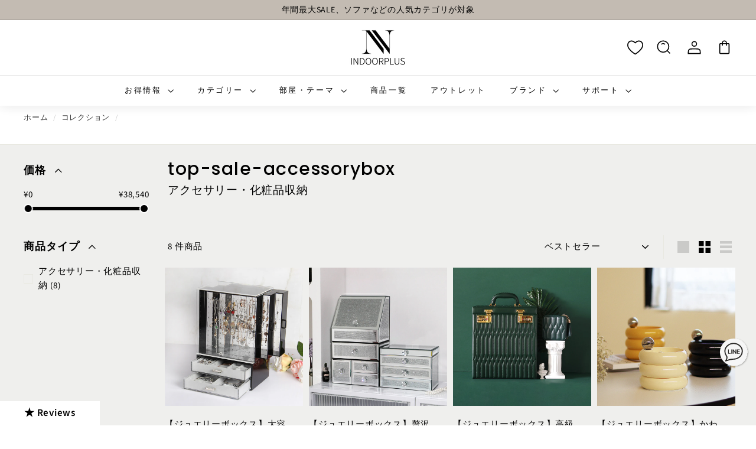

--- FILE ---
content_type: text/html; charset=utf-8
request_url: https://indoorplus.jp/collections/top-sale-accessorybox
body_size: 58027
content:
<!doctype html>
<html class="no-js" lang="ja" dir="ltr">
<head>
<script type="text/javascript">
    (function(c,l,a,r,i,t,y){
        c[a]=c[a]||function(){(c[a].q=c[a].q||[]).push(arguments)};
        t=l.createElement(r);t.async=1;t.src="https://www.clarity.ms/tag/"+i;
        y=l.getElementsByTagName(r)[0];y.parentNode.insertBefore(t,y);
    })(window, document, "clarity", "script", "prksi50gdy");
</script>
  <script src="//statics.a8.net/a8sales/a8sales.js"></script>
  <script src="//statics.a8.net/a8sales/a8crossDomain.js"></script>
  <script src="//statics.a8.net/a8sales/a8shopForm.js"></script>
  <script src="https://r.moshimo.com/af/r/maftag.js"></script>
  <script src="//code.jquery.com/jquery-3.6.3.min.js"></script>
  <meta charset="utf-8">
  <meta http-equiv="X-UA-Compatible" content="IE=edge,chrome=1">
  
  <meta name="viewport" content="width=device-width,initial-scale=1">
  <meta name="theme-color" content="#111111">
  <link rel="canonical" href="https://indoorplus.jp/collections/top-sale-accessorybox">
  <link rel="preload" as="script" href="//indoorplus.jp/cdn/shop/t/12/assets/theme.js?v=66209674120988906691740047966">
  <link rel="preconnect" href="https://cdn.shopify.com" crossorigin>
  <link rel="preconnect" href="https://fonts.shopifycdn.com" crossorigin>
  <link rel="dns-prefetch" href="https://productreviews.shopifycdn.com">
  <link rel="dns-prefetch" href="https://ajax.googleapis.com">
  <link rel="dns-prefetch" href="https://maps.googleapis.com">
  <link rel="dns-prefetch" href="https://maps.gstatic.com"><link rel="shortcut icon" href="//indoorplus.jp/cdn/shop/files/indoorplus-logo-25_40bdde87-e0fa-4a6d-aad9-9636c446a991_32x32.jpg?v=1699603313" type="image/png" /><title>top-sale-accessorybox
&ndash; Indoorplus
</title>
<meta name="description" content="アクセサリー・化粧品収納 [hidden]"><meta property="og:site_name" content="Indoorplus">
  <meta property="og:url" content="https://indoorplus.jp/collections/top-sale-accessorybox">
  <meta property="og:title" content="top-sale-accessorybox">
  <meta property="og:type" content="website">
  <meta property="og:description" content="アクセサリー・化粧品収納 [hidden]"><meta property="og:image" content="http://indoorplus.jp/cdn/shop/files/indoorplus-logo1200628.png?v=1654055256">
    <meta property="og:image:secure_url" content="https://indoorplus.jp/cdn/shop/files/indoorplus-logo1200628.png?v=1654055256">
    <meta property="og:image:width" content="1200">
    <meta property="og:image:height" content="628"><meta name="twitter:site" content="@">
  <meta name="twitter:card" content="summary_large_image">
  <meta name="twitter:title" content="top-sale-accessorybox">
  <meta name="twitter:description" content="アクセサリー・化粧品収納 [hidden]">
<style data-shopify>@font-face {
  font-family: Poppins;
  font-weight: 500;
  font-style: normal;
  font-display: swap;
  src: url("//indoorplus.jp/cdn/fonts/poppins/poppins_n5.ad5b4b72b59a00358afc706450c864c3c8323842.woff2") format("woff2"),
       url("//indoorplus.jp/cdn/fonts/poppins/poppins_n5.33757fdf985af2d24b32fcd84c9a09224d4b2c39.woff") format("woff");
}

  @font-face {
  font-family: "Source Sans Pro";
  font-weight: 400;
  font-style: normal;
  font-display: swap;
  src: url("//indoorplus.jp/cdn/fonts/source_sans_pro/sourcesanspro_n4.50ae3e156aed9a794db7e94c4d00984c7b66616c.woff2") format("woff2"),
       url("//indoorplus.jp/cdn/fonts/source_sans_pro/sourcesanspro_n4.d1662e048bd96ae7123e46600ff9744c0d84502d.woff") format("woff");
}


  @font-face {
  font-family: "Source Sans Pro";
  font-weight: 600;
  font-style: normal;
  font-display: swap;
  src: url("//indoorplus.jp/cdn/fonts/source_sans_pro/sourcesanspro_n6.cdbfc001bf7647698fff34a09dc1c625e4008e01.woff2") format("woff2"),
       url("//indoorplus.jp/cdn/fonts/source_sans_pro/sourcesanspro_n6.75b644b223b15254f28282d56f730f2224564c8d.woff") format("woff");
}

  @font-face {
  font-family: "Source Sans Pro";
  font-weight: 400;
  font-style: italic;
  font-display: swap;
  src: url("//indoorplus.jp/cdn/fonts/source_sans_pro/sourcesanspro_i4.130f29b9baa0095b80aea9236ca9ef6ab0069c67.woff2") format("woff2"),
       url("//indoorplus.jp/cdn/fonts/source_sans_pro/sourcesanspro_i4.6146c8c8ae7b8853ccbbc8b859fcf805016ee743.woff") format("woff");
}

  @font-face {
  font-family: "Source Sans Pro";
  font-weight: 600;
  font-style: italic;
  font-display: swap;
  src: url("//indoorplus.jp/cdn/fonts/source_sans_pro/sourcesanspro_i6.a7a1818228124da83a70eb72b7d34bc48e82dcd5.woff2") format("woff2"),
       url("//indoorplus.jp/cdn/fonts/source_sans_pro/sourcesanspro_i6.b8fa4504ffc1355d545c5cb21d13a938148a52fa.woff") format("woff");
}

</style><link href="//indoorplus.jp/cdn/shop/t/12/assets/theme.css?v=164131839890209046351763449893" rel="stylesheet" type="text/css" media="all" />
  <link href="//indoorplus.jp/cdn/shop/t/12/assets/next.css?v=169684531573372355111722320300" rel="stylesheet" type="text/css" media="all" />
<style data-shopify>:root {
    --typeHeaderPrimary: Poppins;
    --typeHeaderFallback: sans-serif;
    --typeHeaderSize: 30px;
    --typeHeaderWeight: 500;
    --typeHeaderLineHeight: 1.1;
    --typeHeaderSpacing: 0.05em;

    --typeBasePrimary:"Source Sans Pro";
    --typeBaseFallback:sans-serif;
    --typeBaseSize: 15px;
    --typeBaseWeight: 400;
    --typeBaseSpacing: 0.05em;
    --typeBaseLineHeight: 1.6;

    --colorSmallImageBg: #ffffff;
    --colorSmallImageBgDark: #f7f7f7;
    --colorLargeImageBg: #0f0f0f;
    --colorLargeImageBgLight: #303030;

    --iconWeight: 3px;
    --iconLinecaps: miter;

    
      --buttonRadius: 0;
      --btnPadding: 8px 40px;
    

    
      --roundness: 0;
    

    
      --gridThickness: 0;
    

    --productTileMargin: 0%;
    --collectionTileMargin: 0%;

    --swatchSize: 40px;

    
      --indexSectionPadding:60px;
    
  
  }

  @media screen and (max-width: 768px) {
    :root {
      --typeBaseSize: 13px;

      
        --roundness: 0;
        --btnPadding: 8px 40px;
      

      
        --indexSectionPadding:40px;
      
    }
  }</style><script type="text/javascript">
    (function(c,l,a,r,i,t,y){
        c[a]=c[a]||function(){(c[a].q=c[a].q||[]).push(arguments)};
        t=l.createElement(r);t.async=1;t.src="https://www.clarity.ms/tag/"+i;
        y=l.getElementsByTagName(r)[0];y.parentNode.insertBefore(t,y);
    })(window, document, "clarity", "script", "jrbdeqbskx");
</script>

  <script>
    document.documentElement.className = document.documentElement.className.replace('no-js', 'js');

    window.theme = window.theme || {};
    theme.routes = {
      home: "/",
      collections: "/collections",
      cart: "/cart.js",
      cartPage: "/cart",
      cartAdd: "/cart/add.js",
      cartChange: "/cart/change.js",
      search: "/search",
      predictiveSearch: "/search/suggest"
    };

    theme.strings = {
      soldOut: "売切",
      unavailable: "利用不可",
      inStockLabel: "在庫あり、即納可能",
      oneStockLabel: "在庫わずか - 残り[count]点",
      otherStockLabel: "在庫わずか - 残り[count]点",
      willNotShipUntil: "[date] 以降に発送予定です。",
      willBeInStockAfter: "[date] 頃に再入荷予定",
      waitingForStock: "再生産待ち",
      savePrice: "[saved_amount]OFF",
      cartEmpty: "カートに商品がありません。",
      cartTermsConfirmation: "チェックアウトするには、販売条件に同意する必要があります。",
      searchCollections: "コレクション:",
      searchPages: "ページ：",
      searchArticles: "ブログ：",
      maxQuantity: "カート内には[title]の数量は[quantity]しか入れられません。"
    };
    theme.settings = {
      cartType: "dropdown",
      isCustomerTemplate: false,
      moneyFormat: "¥{{amount_no_decimals}}",
      saveType: "percent",
      productImageSize: "square",
      productImageCover: true,
      predictiveSearch: true,
      predictiveSearchType: null,
      superScriptSetting: false,
      superScriptPrice: false,
      quickView: false,
      quickAdd: false,
      themeName: 'Expanse',
      themeVersion: "4.4.1"
    };
  </script>
  <script>
    $(document).ready(function(){
      // 当点击带有hash的链接时，排除特定模式和指定ID的链接
      $('a[href^="#"]:not([href^="#tab-"]):not(.show-sm, .hide-sm):not([href="#hide-sm-detail-tab-1"]):not([href="#hide-sm-detail-tab-2"]):not([href="#hide-sm-detail-tab-3"]):not([href="#show-sm-detail-tab-1"]):not([href="#show-sm-detail-tab-2"]):not([href="#show-sm-detail-tab-3"])').on('click', function(event) {
        var target = $(this.getAttribute('href'));
        if(target.length) {
          event.preventDefault();
          $('html, body').stop().animate({
            scrollTop: target.offset().top - 100
          }, 500);
        }
      });
    });
  </script>
  <script src="//searchanise-ef84.kxcdn.com/widgets/shopify/init.js?a=8Q3S9d5p6z"></script>
  <script>window.performance && window.performance.mark && window.performance.mark('shopify.content_for_header.start');</script><meta name="facebook-domain-verification" content="l58vwygtdq1zjoy1b3y7iwtpjulyem">
<meta name="facebook-domain-verification" content="l58vwygtdq1zjoy1b3y7iwtpjulyem">
<meta name="google-site-verification" content="4DbTiqDMHjjlPDI-HlZRl1-irhyPRzsodOTChDfK8EE">
<meta id="shopify-digital-wallet" name="shopify-digital-wallet" content="/54973071607/digital_wallets/dialog">
<meta name="shopify-checkout-api-token" content="e8b77346984682fc5d692ea0a156369c">
<link rel="alternate" type="application/atom+xml" title="Feed" href="/collections/top-sale-accessorybox.atom" />
<link rel="alternate" type="application/json+oembed" href="https://indoorplus.jp/collections/top-sale-accessorybox.oembed">
<script async="async" src="/checkouts/internal/preloads.js?locale=ja-JP"></script>
<script id="apple-pay-shop-capabilities" type="application/json">{"shopId":54973071607,"countryCode":"JP","currencyCode":"JPY","merchantCapabilities":["supports3DS"],"merchantId":"gid:\/\/shopify\/Shop\/54973071607","merchantName":"Indoorplus","requiredBillingContactFields":["postalAddress","email","phone"],"requiredShippingContactFields":["postalAddress","email","phone"],"shippingType":"shipping","supportedNetworks":["visa","masterCard","amex","jcb","discover"],"total":{"type":"pending","label":"Indoorplus","amount":"1.00"},"shopifyPaymentsEnabled":true,"supportsSubscriptions":true}</script>
<script id="shopify-features" type="application/json">{"accessToken":"e8b77346984682fc5d692ea0a156369c","betas":["rich-media-storefront-analytics"],"domain":"indoorplus.jp","predictiveSearch":false,"shopId":54973071607,"locale":"ja"}</script>
<script>var Shopify = Shopify || {};
Shopify.shop = "gaoshiye.myshopify.com";
Shopify.locale = "ja";
Shopify.currency = {"active":"JPY","rate":"1.0"};
Shopify.country = "JP";
Shopify.theme = {"name":"IP_New_1101","id":137123234039,"schema_name":"Expanse","schema_version":"4.4.1","theme_store_id":902,"role":"main"};
Shopify.theme.handle = "null";
Shopify.theme.style = {"id":null,"handle":null};
Shopify.cdnHost = "indoorplus.jp/cdn";
Shopify.routes = Shopify.routes || {};
Shopify.routes.root = "/";</script>
<script type="module">!function(o){(o.Shopify=o.Shopify||{}).modules=!0}(window);</script>
<script>!function(o){function n(){var o=[];function n(){o.push(Array.prototype.slice.apply(arguments))}return n.q=o,n}var t=o.Shopify=o.Shopify||{};t.loadFeatures=n(),t.autoloadFeatures=n()}(window);</script>
<script id="shop-js-analytics" type="application/json">{"pageType":"collection"}</script>
<script defer="defer" async type="module" src="//indoorplus.jp/cdn/shopifycloud/shop-js/modules/v2/client.init-shop-cart-sync_BJFAoJgM.ja.esm.js"></script>
<script defer="defer" async type="module" src="//indoorplus.jp/cdn/shopifycloud/shop-js/modules/v2/chunk.common_BaQ0HiLN.esm.js"></script>
<script type="module">
  await import("//indoorplus.jp/cdn/shopifycloud/shop-js/modules/v2/client.init-shop-cart-sync_BJFAoJgM.ja.esm.js");
await import("//indoorplus.jp/cdn/shopifycloud/shop-js/modules/v2/chunk.common_BaQ0HiLN.esm.js");

  window.Shopify.SignInWithShop?.initShopCartSync?.({"fedCMEnabled":true,"windoidEnabled":true});

</script>
<script>(function() {
  var isLoaded = false;
  function asyncLoad() {
    if (isLoaded) return;
    isLoaded = true;
    var urls = ["https:\/\/cdn.jsdelivr.net\/gh\/yunmuqing\/SmBdBWwTCrjyN3AE@latest\/mbAt2ktK3Dmszf6K.js?shop=gaoshiye.myshopify.com","https:\/\/static.klaviyo.com\/onsite\/js\/XpfqWd\/klaviyo.js?company_id=XpfqWd\u0026shop=gaoshiye.myshopify.com","https:\/\/cloudsearch-1f874.kxcdn.com\/shopify.js?srp=\/a\/search\u0026appEmbedOnly=1\u0026shop=gaoshiye.myshopify.com"];
    for (var i = 0; i < urls.length; i++) {
      var s = document.createElement('script');
      s.type = 'text/javascript';
      s.async = true;
      s.src = urls[i];
      var x = document.getElementsByTagName('script')[0];
      x.parentNode.insertBefore(s, x);
    }
  };
  if(window.attachEvent) {
    window.attachEvent('onload', asyncLoad);
  } else {
    window.addEventListener('load', asyncLoad, false);
  }
})();</script>
<script id="__st">var __st={"a":54973071607,"offset":32400,"reqid":"9b2d6510-8bc2-4d41-90ff-834aa418a20f-1767700078","pageurl":"indoorplus.jp\/collections\/top-sale-accessorybox","u":"2e56e15f5569","p":"collection","rtyp":"collection","rid":389880054007};</script>
<script>window.ShopifyPaypalV4VisibilityTracking = true;</script>
<script id="captcha-bootstrap">!function(){'use strict';const t='contact',e='account',n='new_comment',o=[[t,t],['blogs',n],['comments',n],[t,'customer']],c=[[e,'customer_login'],[e,'guest_login'],[e,'recover_customer_password'],[e,'create_customer']],r=t=>t.map((([t,e])=>`form[action*='/${t}']:not([data-nocaptcha='true']) input[name='form_type'][value='${e}']`)).join(','),a=t=>()=>t?[...document.querySelectorAll(t)].map((t=>t.form)):[];function s(){const t=[...o],e=r(t);return a(e)}const i='password',u='form_key',d=['recaptcha-v3-token','g-recaptcha-response','h-captcha-response',i],f=()=>{try{return window.sessionStorage}catch{return}},m='__shopify_v',_=t=>t.elements[u];function p(t,e,n=!1){try{const o=window.sessionStorage,c=JSON.parse(o.getItem(e)),{data:r}=function(t){const{data:e,action:n}=t;return t[m]||n?{data:e,action:n}:{data:t,action:n}}(c);for(const[e,n]of Object.entries(r))t.elements[e]&&(t.elements[e].value=n);n&&o.removeItem(e)}catch(o){console.error('form repopulation failed',{error:o})}}const l='form_type',E='cptcha';function T(t){t.dataset[E]=!0}const w=window,h=w.document,L='Shopify',v='ce_forms',y='captcha';let A=!1;((t,e)=>{const n=(g='f06e6c50-85a8-45c8-87d0-21a2b65856fe',I='https://cdn.shopify.com/shopifycloud/storefront-forms-hcaptcha/ce_storefront_forms_captcha_hcaptcha.v1.5.2.iife.js',D={infoText:'hCaptchaによる保護',privacyText:'プライバシー',termsText:'利用規約'},(t,e,n)=>{const o=w[L][v],c=o.bindForm;if(c)return c(t,g,e,D).then(n);var r;o.q.push([[t,g,e,D],n]),r=I,A||(h.body.append(Object.assign(h.createElement('script'),{id:'captcha-provider',async:!0,src:r})),A=!0)});var g,I,D;w[L]=w[L]||{},w[L][v]=w[L][v]||{},w[L][v].q=[],w[L][y]=w[L][y]||{},w[L][y].protect=function(t,e){n(t,void 0,e),T(t)},Object.freeze(w[L][y]),function(t,e,n,w,h,L){const[v,y,A,g]=function(t,e,n){const i=e?o:[],u=t?c:[],d=[...i,...u],f=r(d),m=r(i),_=r(d.filter((([t,e])=>n.includes(e))));return[a(f),a(m),a(_),s()]}(w,h,L),I=t=>{const e=t.target;return e instanceof HTMLFormElement?e:e&&e.form},D=t=>v().includes(t);t.addEventListener('submit',(t=>{const e=I(t);if(!e)return;const n=D(e)&&!e.dataset.hcaptchaBound&&!e.dataset.recaptchaBound,o=_(e),c=g().includes(e)&&(!o||!o.value);(n||c)&&t.preventDefault(),c&&!n&&(function(t){try{if(!f())return;!function(t){const e=f();if(!e)return;const n=_(t);if(!n)return;const o=n.value;o&&e.removeItem(o)}(t);const e=Array.from(Array(32),(()=>Math.random().toString(36)[2])).join('');!function(t,e){_(t)||t.append(Object.assign(document.createElement('input'),{type:'hidden',name:u})),t.elements[u].value=e}(t,e),function(t,e){const n=f();if(!n)return;const o=[...t.querySelectorAll(`input[type='${i}']`)].map((({name:t})=>t)),c=[...d,...o],r={};for(const[a,s]of new FormData(t).entries())c.includes(a)||(r[a]=s);n.setItem(e,JSON.stringify({[m]:1,action:t.action,data:r}))}(t,e)}catch(e){console.error('failed to persist form',e)}}(e),e.submit())}));const S=(t,e)=>{t&&!t.dataset[E]&&(n(t,e.some((e=>e===t))),T(t))};for(const o of['focusin','change'])t.addEventListener(o,(t=>{const e=I(t);D(e)&&S(e,y())}));const B=e.get('form_key'),M=e.get(l),P=B&&M;t.addEventListener('DOMContentLoaded',(()=>{const t=y();if(P)for(const e of t)e.elements[l].value===M&&p(e,B);[...new Set([...A(),...v().filter((t=>'true'===t.dataset.shopifyCaptcha))])].forEach((e=>S(e,t)))}))}(h,new URLSearchParams(w.location.search),n,t,e,['guest_login'])})(!0,!0)}();</script>
<script integrity="sha256-4kQ18oKyAcykRKYeNunJcIwy7WH5gtpwJnB7kiuLZ1E=" data-source-attribution="shopify.loadfeatures" defer="defer" src="//indoorplus.jp/cdn/shopifycloud/storefront/assets/storefront/load_feature-a0a9edcb.js" crossorigin="anonymous"></script>
<script data-source-attribution="shopify.dynamic_checkout.dynamic.init">var Shopify=Shopify||{};Shopify.PaymentButton=Shopify.PaymentButton||{isStorefrontPortableWallets:!0,init:function(){window.Shopify.PaymentButton.init=function(){};var t=document.createElement("script");t.src="https://indoorplus.jp/cdn/shopifycloud/portable-wallets/latest/portable-wallets.ja.js",t.type="module",document.head.appendChild(t)}};
</script>
<script data-source-attribution="shopify.dynamic_checkout.buyer_consent">
  function portableWalletsHideBuyerConsent(e){var t=document.getElementById("shopify-buyer-consent"),n=document.getElementById("shopify-subscription-policy-button");t&&n&&(t.classList.add("hidden"),t.setAttribute("aria-hidden","true"),n.removeEventListener("click",e))}function portableWalletsShowBuyerConsent(e){var t=document.getElementById("shopify-buyer-consent"),n=document.getElementById("shopify-subscription-policy-button");t&&n&&(t.classList.remove("hidden"),t.removeAttribute("aria-hidden"),n.addEventListener("click",e))}window.Shopify?.PaymentButton&&(window.Shopify.PaymentButton.hideBuyerConsent=portableWalletsHideBuyerConsent,window.Shopify.PaymentButton.showBuyerConsent=portableWalletsShowBuyerConsent);
</script>
<script data-source-attribution="shopify.dynamic_checkout.cart.bootstrap">document.addEventListener("DOMContentLoaded",(function(){function t(){return document.querySelector("shopify-accelerated-checkout-cart, shopify-accelerated-checkout")}if(t())Shopify.PaymentButton.init();else{new MutationObserver((function(e,n){t()&&(Shopify.PaymentButton.init(),n.disconnect())})).observe(document.body,{childList:!0,subtree:!0})}}));
</script>
<link id="shopify-accelerated-checkout-styles" rel="stylesheet" media="screen" href="https://indoorplus.jp/cdn/shopifycloud/portable-wallets/latest/accelerated-checkout-backwards-compat.css" crossorigin="anonymous">
<style id="shopify-accelerated-checkout-cart">
        #shopify-buyer-consent {
  margin-top: 1em;
  display: inline-block;
  width: 100%;
}

#shopify-buyer-consent.hidden {
  display: none;
}

#shopify-subscription-policy-button {
  background: none;
  border: none;
  padding: 0;
  text-decoration: underline;
  font-size: inherit;
  cursor: pointer;
}

#shopify-subscription-policy-button::before {
  box-shadow: none;
}

      </style>

<script>window.performance && window.performance.mark && window.performance.mark('shopify.content_for_header.end');</script>

  <script src="//indoorplus.jp/cdn/shop/t/12/assets/vendor-scripts-v2.js?v=28795867768355101311696908551" defer="defer"></script>
  <script src="//indoorplus.jp/cdn/shop/t/12/assets/theme.js?v=66209674120988906691740047966" defer="defer"></script>
  <script src="//indoorplus.jp/cdn/shop/t/12/assets/next.js?v=131372909002363781041696908550" defer="defer"></script>
<!-- BEGIN app block: shopify://apps/xcloud-search-product-filter/blocks/cloudsearch_opt/8ddbd0bf-e311-492e-ab28-69d0ad268fac --><!-- END app block --><!-- BEGIN app block: shopify://apps/judge-me-reviews/blocks/judgeme_core/61ccd3b1-a9f2-4160-9fe9-4fec8413e5d8 --><!-- Start of Judge.me Core -->






<link rel="dns-prefetch" href="https://cdnwidget.judge.me">
<link rel="dns-prefetch" href="https://cdn.judge.me">
<link rel="dns-prefetch" href="https://cdn1.judge.me">
<link rel="dns-prefetch" href="https://api.judge.me">

<script data-cfasync='false' class='jdgm-settings-script'>window.jdgmSettings={"pagination":5,"disable_web_reviews":false,"badge_no_review_text":"レビューはありません。","badge_n_reviews_text":"{{ n }} レビュー","badge_star_color":"#efcc79","hide_badge_preview_if_no_reviews":true,"badge_hide_text":true,"enforce_center_preview_badge":false,"widget_title":"レビュー","widget_open_form_text":"レビューを書く","widget_close_form_text":"レビューをやめる","widget_refresh_page_text":"ページの再読み込み","widget_summary_text":"{{ number_of_reviews }} のレビューに基づいています","widget_no_review_text":"まだレビューがありません","widget_name_field_text":"名前","widget_verified_name_field_text":"承認済みの名前（一般公開）","widget_name_placeholder_text":"名前を入力してください（一般公開）","widget_required_field_error_text":"この項目は必須です。","widget_email_field_text":"メールアドレス","widget_verified_email_field_text":"承認済みのメールアドレス（非公開、編集不可）","widget_email_placeholder_text":"メールアドレスを入力してください（非公開）","widget_email_field_error_text":"有効なメールアドレスを入力して下さい。","widget_rating_field_text":"評価","widget_review_title_field_text":"レビューのタイトル","widget_review_title_placeholder_text":"レビューにタイトルをつけてください","widget_review_body_field_text":"レビュー","widget_review_body_placeholder_text":"コメントを書く","widget_pictures_field_text":"写真/ビデオ（オプション）","widget_submit_review_text":"レビューを送信","widget_submit_verified_review_text":"確認済みのレビューを送信","widget_submit_success_msg_with_auto_publish":"ありがとうございました！レビューを表示するには、しばらくしてからページを更新してください。 \u003ca href='https://judge.me/login' target='_blank' rel='nofollow noopener'\u003eJudge.meに\u003c/a\u003eログインすると、レビューを削除または編集できます。","widget_submit_success_msg_no_auto_publish":"レビューのご記入ありがとうございました！","widget_show_default_reviews_out_of_total_text":"{{ n_reviews }} 件中 {{ n_reviews_shown }} 件のレビューを表示","widget_show_all_link_text":"全て表示する","widget_show_less_link_text":"少なく表示する","widget_author_said_text":"{{ reviewer_name }} さんが書きました:","widget_days_text":"{{ n }} 日前","widget_weeks_text":"{{ n }} 週間前","widget_months_text":"{{ n }} ヶ月前","widget_years_text":"{{ n }} 年前","widget_yesterday_text":"昨日","widget_today_text":"今日","widget_replied_text":"\u003e\u003e {{ shop_name }} が返信しました","widget_read_more_text":"続きを読む","widget_rating_filter_color":"#EFCC79","widget_rating_filter_see_all_text":"全てのレビューを見る","widget_sorting_most_recent_text":"最新","widget_sorting_highest_rating_text":"高評価","widget_sorting_lowest_rating_text":"低評価","widget_sorting_with_pictures_text":"写真のみ","widget_sorting_most_helpful_text":"トップレビュー","widget_open_question_form_text":"質問をする","widget_reviews_subtab_text":"レビュー","widget_questions_subtab_text":"質問","widget_question_label_text":"質問","widget_answer_label_text":"回答","widget_question_placeholder_text":"質問を入力してください","widget_submit_question_text":"質問を送信","widget_question_submit_success_text":"ご質問ありがとうございます！回答が付き次第、質問は反映されます。","widget_star_color":"#EFCC79","verified_badge_text":"会員","verified_badge_bg_color":"#E8E8E1","verified_badge_text_color":"#0c0b0b","verified_badge_placement":"left-of-reviewer-name","widget_review_max_height":2,"widget_hide_border":false,"widget_social_share":false,"widget_thumb":false,"widget_review_location_show":false,"widget_location_format":"country_iso_code","all_reviews_include_out_of_store_products":true,"all_reviews_out_of_store_text":"（在庫切れ）","all_reviews_product_name_prefix_text":"について","enable_review_pictures":true,"enable_question_anwser":false,"widget_theme":"align","widget_product_reviews_subtab_text":"商品レビュー","widget_shop_reviews_subtab_text":"ショッピング体験レビュー","widget_write_a_store_review_text":"ショッピング体験を書く","widget_other_languages_heading":"他の言語のレビュー","widget_sorting_pictures_first_text":"写真付きレビューを見る","floating_tab_button_name":"★お客様の声","floating_tab_title":"CUSTOMER COMMENTS","floating_tab_button_color":"#000000","floating_tab_button_background_color":"#ffffff","floating_tab_url":"","floating_tab_url_enabled":false,"all_reviews_text_badge_text":"「お客様は、{{ shop.metafields.judgeme.all_reviews_count }} のレビューに基づいて {{ shop.metafields.judgeme.all_reviews_rating | round: 1 }}/5 と評価しています.","all_reviews_text_badge_text_branded_style":"{{ shop.metafields.judgeme.all_reviews_count }}件のレビューに基づく{{ shop.metafields.judgeme.all_reviews_rating | round: 1 }}つ星のうち5つ星","all_reviews_text_badge_url":"","featured_carousel_title":"お客様に話してもらいましょう","featured_carousel_count_text":"{{ n }}レビューから","featured_carousel_url":"","verified_count_badge_url":"","widget_histogram_use_custom_color":true,"widget_star_use_custom_color":true,"widget_verified_badge_use_custom_color":true,"picture_reminder_submit_button":"写真をアップロードする","widget_sorting_videos_first_text":"最初の動画","widget_review_pending_text":"保留中","remove_microdata_snippet":false,"preview_badge_no_question_text":"質問無し","preview_badge_n_question_text":"{{ number_of_questions }}質問/質問","remove_judgeme_branding":true,"widget_search_bar_placeholder":"レビューを検索","widget_sorting_verified_only_text":"確認済みのみ","featured_carousel_more_reviews_button_text":"Read more reviews","featured_carousel_view_product_button_text":"製品を見る","all_reviews_page_load_more_text":"さらにレビューを読み込む","widget_advanced_speed_features":5,"widget_public_name_text":"のように公に表示","default_reviewer_name_has_non_latin":true,"widget_reviewer_anonymous":"匿名","medals_widget_title":"Judge.meレビューメダル","show_reviewer_avatar":false,"widget_invalid_yt_video_url_error_text":"YouTubeビデオのURLではありません","widget_max_length_field_error_text":"{0} 文字以内で入力してください。","widget_verified_by_shop_text":"Shopによる検証","widget_load_with_code_splitting":true,"widget_ugc_title":"私たちによって作られ、あなたによって共有されます","widget_ugc_subtitle":"私たちのページにあなたの写真が掲載されていることを確認するために私たちにタグを付けてください","widget_ugc_primary_button_text":"今すぐ購入","widget_ugc_secondary_button_text":"もっと読み込む","widget_ugc_reviews_button_text":"レビューを見る","widget_primary_color":"#000000","widget_summary_average_rating_text":"5点満点中{{ average_rating }}","widget_media_grid_title":"顧客の写真とビデオ","widget_media_grid_see_more_text":"続きを見る","widget_verified_by_judgeme_text":"Judge.meによる検証","widget_show_store_medals":false,"widget_verified_by_judgeme_text_in_store_medals":"Verified by Judge.me","widget_media_field_exceed_quantity_message":"申し訳ありませんが、1件のレビューで{{ max_media }}のみを受け入れることができます。","widget_media_field_exceed_limit_message":"{{ file_name }}が大きすぎます。{{ size_limit }}MB未満の{{ media_type }}を選択してください。","widget_review_submitted_text":"レビュー提出済み！","widget_question_submitted_text":"質問が送信されました！","widget_close_form_text_question":"キャンセル","widget_write_your_answer_here_text":"ここにあなたの答えを書いてください","widget_enabled_branded_link":true,"widget_show_collected_by_judgeme":false,"widget_collected_by_judgeme_text":"Judge.meによって収集されました","widget_load_more_text":"もっと読み込む","widget_full_review_text":"完全なレビュー","widget_read_more_reviews_text":"続きを読むレビュー","widget_read_questions_text":"質問を読む","widget_questions_and_answers_text":"質問と回答","widget_verified_by_text":"確認者","widget_number_of_reviews_text":"{{ number_of_reviews }}レビュー","widget_back_button_text":"戻る","widget_next_button_text":"次","widget_custom_forms_filter_button":"Filters","custom_forms_style":"vertical","how_reviews_are_collected":"レビューはどのように収集されるのか？","widget_gdpr_statement":"お客様のデータの使用方法：お客様が残したレビューについて、必要な場合にのみご連絡いたします。レビューを投稿することにより、お客様はJudge.meの\u003ca href='https://judge.me/terms' target='_blank' rel='nofollow noopener'\u003e利用規約\u003c/a\u003eおよび\u003ca href='https://judge.me/privacy' target='_blank' rel='nofollow noopener'\u003eプライバシーポリシー\u003c/a\u003eおよび\u003ca href='https://judge.me/content-policy' target='_blank' rel='nofollow noopener'\u003eコンテンツーポリシー\u003c/a\u003eに同意したものとみなされます。","review_snippet_widget_round_border_style":true,"review_snippet_widget_card_color":"#FFFFFF","review_snippet_widget_slider_arrows_background_color":"#FFFFFF","review_snippet_widget_slider_arrows_color":"#000000","review_snippet_widget_star_color":"#339999","preview_badge_collection_page_install_preference":true,"preview_badge_product_page_install_preference":true,"review_widget_best_location":true,"platform":"shopify","branding_url":"https://app.judge.me/reviews","branding_text":"運営者Judge.me","locale":"en","reply_name":"Indoorplus","widget_version":"3.0","footer":true,"autopublish":false,"review_dates":true,"enable_custom_form":false,"enable_multi_locales_translations":false,"can_be_branded":false,"reply_name_text":"Indoorplus"};</script> <style class='jdgm-settings-style'>﻿.jdgm-xx{left:0}:root{--jdgm-primary-color: #000;--jdgm-secondary-color: rgba(0,0,0,0.1);--jdgm-star-color: #EFCC79;--jdgm-write-review-text-color: white;--jdgm-write-review-bg-color: #000000;--jdgm-paginate-color: #000;--jdgm-border-radius: 0;--jdgm-reviewer-name-color: #000000}.jdgm-histogram__bar-content{background-color:#EFCC79}.jdgm-rev[data-verified-buyer=true] .jdgm-rev__icon.jdgm-rev__icon:after,.jdgm-rev__buyer-badge.jdgm-rev__buyer-badge{color:#0c0b0b;background-color:#E8E8E1}.jdgm-review-widget--small .jdgm-gallery.jdgm-gallery .jdgm-gallery__thumbnail-link:nth-child(8) .jdgm-gallery__thumbnail-wrapper.jdgm-gallery__thumbnail-wrapper:before{content:"続きを見る"}@media only screen and (min-width: 768px){.jdgm-gallery.jdgm-gallery .jdgm-gallery__thumbnail-link:nth-child(8) .jdgm-gallery__thumbnail-wrapper.jdgm-gallery__thumbnail-wrapper:before{content:"続きを見る"}}.jdgm-preview-badge .jdgm-star.jdgm-star{color:#efcc79}.jdgm-prev-badge[data-average-rating='0.00']{display:none !important}.jdgm-prev-badge__text{display:none !important}.jdgm-rev .jdgm-rev__icon{display:none !important}.jdgm-author-all-initials{display:none !important}.jdgm-author-last-initial{display:none !important}.jdgm-rev-widg__title{visibility:hidden}.jdgm-rev-widg__summary-text{visibility:hidden}.jdgm-prev-badge__text{visibility:hidden}.jdgm-rev__prod-link-prefix:before{content:'について'}.jdgm-rev__out-of-store-text:before{content:'（在庫切れ）'}@media only screen and (min-width: 768px){.jdgm-rev__pics .jdgm-rev_all-rev-page-picture-separator,.jdgm-rev__pics .jdgm-rev__product-picture{display:none}}@media only screen and (max-width: 768px){.jdgm-rev__pics .jdgm-rev_all-rev-page-picture-separator,.jdgm-rev__pics .jdgm-rev__product-picture{display:none}}.jdgm-preview-badge[data-template="index"]{display:none !important}.jdgm-verified-count-badget[data-from-snippet="true"]{display:none !important}.jdgm-carousel-wrapper[data-from-snippet="true"]{display:none !important}.jdgm-all-reviews-text[data-from-snippet="true"]{display:none !important}.jdgm-medals-section[data-from-snippet="true"]{display:none !important}.jdgm-ugc-media-wrapper[data-from-snippet="true"]{display:none !important}.jdgm-revs-tab-btn,.jdgm-revs-tab-btn:not([disabled]):hover,.jdgm-revs-tab-btn:focus{background-color:#ffffff}.jdgm-revs-tab-btn,.jdgm-revs-tab-btn:not([disabled]):hover{color:#000000}.jdgm-review-snippet-widget .jdgm-rev-snippet-widget__cards-container .jdgm-rev-snippet-card{border-radius:8px;background:#fff}.jdgm-review-snippet-widget .jdgm-rev-snippet-widget__cards-container .jdgm-rev-snippet-card__rev-rating .jdgm-star{color:#399}.jdgm-review-snippet-widget .jdgm-rev-snippet-widget__prev-btn,.jdgm-review-snippet-widget .jdgm-rev-snippet-widget__next-btn{border-radius:50%;background:#fff}.jdgm-review-snippet-widget .jdgm-rev-snippet-widget__prev-btn>svg,.jdgm-review-snippet-widget .jdgm-rev-snippet-widget__next-btn>svg{fill:#000}.jdgm-full-rev-modal.rev-snippet-widget .jm-mfp-container .jm-mfp-content,.jdgm-full-rev-modal.rev-snippet-widget .jm-mfp-container .jdgm-full-rev__icon,.jdgm-full-rev-modal.rev-snippet-widget .jm-mfp-container .jdgm-full-rev__pic-img,.jdgm-full-rev-modal.rev-snippet-widget .jm-mfp-container .jdgm-full-rev__reply{border-radius:8px}.jdgm-full-rev-modal.rev-snippet-widget .jm-mfp-container .jdgm-full-rev[data-verified-buyer="true"] .jdgm-full-rev__icon::after{border-radius:8px}.jdgm-full-rev-modal.rev-snippet-widget .jm-mfp-container .jdgm-full-rev .jdgm-rev__buyer-badge{border-radius:calc( 8px / 2 )}.jdgm-full-rev-modal.rev-snippet-widget .jm-mfp-container .jdgm-full-rev .jdgm-full-rev__replier::before{content:'Indoorplus'}.jdgm-full-rev-modal.rev-snippet-widget .jm-mfp-container .jdgm-full-rev .jdgm-full-rev__product-button{border-radius:calc( 8px * 6 )}
</style> <style class='jdgm-settings-style'></style> <link id="judgeme_widget_align_css" rel="stylesheet" type="text/css" media="nope!" onload="this.media='all'" href="https://cdn.judge.me/widget_v3/theme/align.css">

  
  
  
  <style class='jdgm-miracle-styles'>
  @-webkit-keyframes jdgm-spin{0%{-webkit-transform:rotate(0deg);-ms-transform:rotate(0deg);transform:rotate(0deg)}100%{-webkit-transform:rotate(359deg);-ms-transform:rotate(359deg);transform:rotate(359deg)}}@keyframes jdgm-spin{0%{-webkit-transform:rotate(0deg);-ms-transform:rotate(0deg);transform:rotate(0deg)}100%{-webkit-transform:rotate(359deg);-ms-transform:rotate(359deg);transform:rotate(359deg)}}@font-face{font-family:'JudgemeStar';src:url("[data-uri]") format("woff");font-weight:normal;font-style:normal}.jdgm-star{font-family:'JudgemeStar';display:inline !important;text-decoration:none !important;padding:0 4px 0 0 !important;margin:0 !important;font-weight:bold;opacity:1;-webkit-font-smoothing:antialiased;-moz-osx-font-smoothing:grayscale}.jdgm-star:hover{opacity:1}.jdgm-star:last-of-type{padding:0 !important}.jdgm-star.jdgm--on:before{content:"\e000"}.jdgm-star.jdgm--off:before{content:"\e001"}.jdgm-star.jdgm--half:before{content:"\e002"}.jdgm-widget *{margin:0;line-height:1.4;-webkit-box-sizing:border-box;-moz-box-sizing:border-box;box-sizing:border-box;-webkit-overflow-scrolling:touch}.jdgm-hidden{display:none !important;visibility:hidden !important}.jdgm-temp-hidden{display:none}.jdgm-spinner{width:40px;height:40px;margin:auto;border-radius:50%;border-top:2px solid #eee;border-right:2px solid #eee;border-bottom:2px solid #eee;border-left:2px solid #ccc;-webkit-animation:jdgm-spin 0.8s infinite linear;animation:jdgm-spin 0.8s infinite linear}.jdgm-prev-badge{display:block !important}

</style>


  
  
   


<script data-cfasync='false' class='jdgm-script'>
!function(e){window.jdgm=window.jdgm||{},jdgm.CDN_HOST="https://cdnwidget.judge.me/",jdgm.CDN_HOST_ALT="https://cdn2.judge.me/cdn/widget_frontend/",jdgm.API_HOST="https://api.judge.me/",jdgm.CDN_BASE_URL="https://cdn.shopify.com/extensions/019b8df4-83a2-7942-aa6a-d6467432363b/judgeme-extensions-282/assets/",
jdgm.docReady=function(d){(e.attachEvent?"complete"===e.readyState:"loading"!==e.readyState)?
setTimeout(d,0):e.addEventListener("DOMContentLoaded",d)},jdgm.loadCSS=function(d,t,o,a){
!o&&jdgm.loadCSS.requestedUrls.indexOf(d)>=0||(jdgm.loadCSS.requestedUrls.push(d),
(a=e.createElement("link")).rel="stylesheet",a.class="jdgm-stylesheet",a.media="nope!",
a.href=d,a.onload=function(){this.media="all",t&&setTimeout(t)},e.body.appendChild(a))},
jdgm.loadCSS.requestedUrls=[],jdgm.loadJS=function(e,d){var t=new XMLHttpRequest;
t.onreadystatechange=function(){4===t.readyState&&(Function(t.response)(),d&&d(t.response))},
t.open("GET",e),t.onerror=function(){if(e.indexOf(jdgm.CDN_HOST)===0&&jdgm.CDN_HOST_ALT!==jdgm.CDN_HOST){var f=e.replace(jdgm.CDN_HOST,jdgm.CDN_HOST_ALT);jdgm.loadJS(f,d)}},t.send()},jdgm.docReady((function(){(window.jdgmLoadCSS||e.querySelectorAll(
".jdgm-widget, .jdgm-all-reviews-page").length>0)&&(jdgmSettings.widget_load_with_code_splitting?
parseFloat(jdgmSettings.widget_version)>=3?jdgm.loadCSS(jdgm.CDN_HOST+"widget_v3/base.css"):
jdgm.loadCSS(jdgm.CDN_HOST+"widget/base.css"):jdgm.loadCSS(jdgm.CDN_HOST+"shopify_v2.css"),
jdgm.loadJS(jdgm.CDN_HOST+"loa"+"der.js"))}))}(document);
</script>
<noscript><link rel="stylesheet" type="text/css" media="all" href="https://cdnwidget.judge.me/shopify_v2.css"></noscript>

<!-- BEGIN app snippet: theme_fix_tags --><script>
  (function() {
    var jdgmThemeFixes = null;
    if (!jdgmThemeFixes) return;
    var thisThemeFix = jdgmThemeFixes[Shopify.theme.id];
    if (!thisThemeFix) return;

    if (thisThemeFix.html) {
      document.addEventListener("DOMContentLoaded", function() {
        var htmlDiv = document.createElement('div');
        htmlDiv.classList.add('jdgm-theme-fix-html');
        htmlDiv.innerHTML = thisThemeFix.html;
        document.body.append(htmlDiv);
      });
    };

    if (thisThemeFix.css) {
      var styleTag = document.createElement('style');
      styleTag.classList.add('jdgm-theme-fix-style');
      styleTag.innerHTML = thisThemeFix.css;
      document.head.append(styleTag);
    };

    if (thisThemeFix.js) {
      var scriptTag = document.createElement('script');
      scriptTag.classList.add('jdgm-theme-fix-script');
      scriptTag.innerHTML = thisThemeFix.js;
      document.head.append(scriptTag);
    };
  })();
</script>
<!-- END app snippet -->
<!-- End of Judge.me Core -->



<!-- END app block --><!-- BEGIN app block: shopify://apps/rt-christmas-snowfall-effects/blocks/app-embed/0cf10f7c-3937-48ce-9253-6ac6f06bc961 --><script>
  window.roarJs = window.roarJs || {};
  roarJs.XmasConfig = {
    metafields: {
      shop: "gaoshiye.myshopify.com",
      settings: {"enabled":"0","param":{"block_order":["block-0","block-1"],"blocks":{"block-0":{"type":"#10043","text":"","color":"#ffe8e8","image":""},"block-1":{"type":"#10048","text":"","color":"#ffe8e8","image":""}},"enabled":"1","number":"40","speed_min":"1","speed_max":"3","min_size":"10","max_size":"25","vertical_size":"800","fade_away":"1","random_color":"0","backdrop":{"enabled":"0","color":"#fca2b0","opacity":"25","time":"0"}},"advanced":{"show_on":"index","show_mobile":"1"},"music":{"enabled":"1","song":"oh-christmas-tree","greeting":"1","greeting_text":"Feel the song","position":{"value":"bottom_left","bottom":"20","top":"20","left":"20","right":"20"},"style":{"color":"#baafaf","size":"30","icon":"2"}},"xmas_corner":{"enabled":"0","top_left":{"enabled":"1","decor":"raxm_tl-15","width":"200","top":"0","left":"0"},"top_right":{"enabled":"1","decor":"raxm_tr-15","width":"200","top":"0","right":"0"},"bottom_left":{"enabled":"1","decor":"raxm_bl-15","width":"200","bottom":"0","left":"0"},"bottom_right":{"enabled":"1","decor":"raxm_br-15","width":"200","bottom":"0","right":"0"}},"xmas_gift":{"enabled":"0","title":"Happy Valentine","message":"Announce something here","color":"#BC1C2D","background":"#FFFFFF","bg_image_enabled":"1","bg_image":"4","icon_type":"4","icon_size":"60","position":{"value":"bottom_right","bottom":"20","top":"20","left":"20","right":"20"}},"xmas_light":{"enabled":"0","background":"#222222","color_1":"#00f7a5","color_2":"#fff952","color_3":"#00ffff","color_4":"#f70094","simple":"0"},"xmas_santa":{"enabled":"0","decor":"raxm_sc","width":"200","position":"middle"},"xmas_storm":{"enabled":"1","number":"600","color":"#efefef","simple":"0"},"confetti":{"enabled":"0","count":"50","size":"20","speed":"10","opacity":"80","color_1":"#e6261f","color_2":"#eb7532","color_3":"#f7d038","color_4":"#a3e048","color_5":"#34bbe6","color_6":"#4355db"},"leaves":{"enabled":"0","count":"50","size":"20","speed":"10","opacity":"80","color_1":"#ff9f32","color_2":"#ffc46c","color_3":"#ff956e","color_4":"#f86161"},"firework":{"enabled":"0","count":"6","scale":"200","speed":"40","stroke":"1","opacity":"80","color_1":"#00ff78","color_2":"#245d41","color_3":"#ceff00"},"particles":{"enabled":"0","count":"30","radius":"16","speed":"20","opacity":"80","color_1":"#51cacc","color_2":"#9df871","color_3":"#e0ff77","color_4":"#de9dd6","color_5":"#ff708e"},"rainy":{"enabled":"0","count":"7","scale":"60","speed":"20","stroke":"1","min":"7","max":"14","opacity":"80","color_1":"#01cbe1","color_2":"#38e0f5","color_3":"#a9f0f9"},"ripple":{"enabled":"0","count":"20","radius":"20","speed":"60","stroke":"1","variant":"50","opacity":"80","color_1":"#089ccc","color_2":"#f5b70f","color_3":"#cc0505","color_4":"#e7e0c9","color_5":"#9bcc31"},"sunny":{"enabled":"0","type":"1","show_dust":"1"},"holiday":{"enabled":"1","type":"2"},"only1":"true"},
      moneyFormat: "¥{{amount_no_decimals}}"
    }
  }
</script>


<!-- END app block --><script src="https://cdn.shopify.com/extensions/019b03f2-74ec-7b24-a3a5-6d0193115a31/cloudsearch-63/assets/shopify.js" type="text/javascript" defer="defer"></script>
<script src="https://cdn.shopify.com/extensions/019b8df4-83a2-7942-aa6a-d6467432363b/judgeme-extensions-282/assets/loader.js" type="text/javascript" defer="defer"></script>
<script src="https://cdn.shopify.com/extensions/99571a09-0190-49a0-af7c-03a86f91d0a8/1.0.0/assets/xmas.js" type="text/javascript" defer="defer"></script>
<link href="https://cdn.shopify.com/extensions/99571a09-0190-49a0-af7c-03a86f91d0a8/1.0.0/assets/xmas.css" rel="stylesheet" type="text/css" media="all">
<link href="https://monorail-edge.shopifysvc.com" rel="dns-prefetch">
<script>(function(){if ("sendBeacon" in navigator && "performance" in window) {try {var session_token_from_headers = performance.getEntriesByType('navigation')[0].serverTiming.find(x => x.name == '_s').description;} catch {var session_token_from_headers = undefined;}var session_cookie_matches = document.cookie.match(/_shopify_s=([^;]*)/);var session_token_from_cookie = session_cookie_matches && session_cookie_matches.length === 2 ? session_cookie_matches[1] : "";var session_token = session_token_from_headers || session_token_from_cookie || "";function handle_abandonment_event(e) {var entries = performance.getEntries().filter(function(entry) {return /monorail-edge.shopifysvc.com/.test(entry.name);});if (!window.abandonment_tracked && entries.length === 0) {window.abandonment_tracked = true;var currentMs = Date.now();var navigation_start = performance.timing.navigationStart;var payload = {shop_id: 54973071607,url: window.location.href,navigation_start,duration: currentMs - navigation_start,session_token,page_type: "collection"};window.navigator.sendBeacon("https://monorail-edge.shopifysvc.com/v1/produce", JSON.stringify({schema_id: "online_store_buyer_site_abandonment/1.1",payload: payload,metadata: {event_created_at_ms: currentMs,event_sent_at_ms: currentMs}}));}}window.addEventListener('pagehide', handle_abandonment_event);}}());</script>
<script id="web-pixels-manager-setup">(function e(e,d,r,n,o){if(void 0===o&&(o={}),!Boolean(null===(a=null===(i=window.Shopify)||void 0===i?void 0:i.analytics)||void 0===a?void 0:a.replayQueue)){var i,a;window.Shopify=window.Shopify||{};var t=window.Shopify;t.analytics=t.analytics||{};var s=t.analytics;s.replayQueue=[],s.publish=function(e,d,r){return s.replayQueue.push([e,d,r]),!0};try{self.performance.mark("wpm:start")}catch(e){}var l=function(){var e={modern:/Edge?\/(1{2}[4-9]|1[2-9]\d|[2-9]\d{2}|\d{4,})\.\d+(\.\d+|)|Firefox\/(1{2}[4-9]|1[2-9]\d|[2-9]\d{2}|\d{4,})\.\d+(\.\d+|)|Chrom(ium|e)\/(9{2}|\d{3,})\.\d+(\.\d+|)|(Maci|X1{2}).+ Version\/(15\.\d+|(1[6-9]|[2-9]\d|\d{3,})\.\d+)([,.]\d+|)( \(\w+\)|)( Mobile\/\w+|) Safari\/|Chrome.+OPR\/(9{2}|\d{3,})\.\d+\.\d+|(CPU[ +]OS|iPhone[ +]OS|CPU[ +]iPhone|CPU IPhone OS|CPU iPad OS)[ +]+(15[._]\d+|(1[6-9]|[2-9]\d|\d{3,})[._]\d+)([._]\d+|)|Android:?[ /-](13[3-9]|1[4-9]\d|[2-9]\d{2}|\d{4,})(\.\d+|)(\.\d+|)|Android.+Firefox\/(13[5-9]|1[4-9]\d|[2-9]\d{2}|\d{4,})\.\d+(\.\d+|)|Android.+Chrom(ium|e)\/(13[3-9]|1[4-9]\d|[2-9]\d{2}|\d{4,})\.\d+(\.\d+|)|SamsungBrowser\/([2-9]\d|\d{3,})\.\d+/,legacy:/Edge?\/(1[6-9]|[2-9]\d|\d{3,})\.\d+(\.\d+|)|Firefox\/(5[4-9]|[6-9]\d|\d{3,})\.\d+(\.\d+|)|Chrom(ium|e)\/(5[1-9]|[6-9]\d|\d{3,})\.\d+(\.\d+|)([\d.]+$|.*Safari\/(?![\d.]+ Edge\/[\d.]+$))|(Maci|X1{2}).+ Version\/(10\.\d+|(1[1-9]|[2-9]\d|\d{3,})\.\d+)([,.]\d+|)( \(\w+\)|)( Mobile\/\w+|) Safari\/|Chrome.+OPR\/(3[89]|[4-9]\d|\d{3,})\.\d+\.\d+|(CPU[ +]OS|iPhone[ +]OS|CPU[ +]iPhone|CPU IPhone OS|CPU iPad OS)[ +]+(10[._]\d+|(1[1-9]|[2-9]\d|\d{3,})[._]\d+)([._]\d+|)|Android:?[ /-](13[3-9]|1[4-9]\d|[2-9]\d{2}|\d{4,})(\.\d+|)(\.\d+|)|Mobile Safari.+OPR\/([89]\d|\d{3,})\.\d+\.\d+|Android.+Firefox\/(13[5-9]|1[4-9]\d|[2-9]\d{2}|\d{4,})\.\d+(\.\d+|)|Android.+Chrom(ium|e)\/(13[3-9]|1[4-9]\d|[2-9]\d{2}|\d{4,})\.\d+(\.\d+|)|Android.+(UC? ?Browser|UCWEB|U3)[ /]?(15\.([5-9]|\d{2,})|(1[6-9]|[2-9]\d|\d{3,})\.\d+)\.\d+|SamsungBrowser\/(5\.\d+|([6-9]|\d{2,})\.\d+)|Android.+MQ{2}Browser\/(14(\.(9|\d{2,})|)|(1[5-9]|[2-9]\d|\d{3,})(\.\d+|))(\.\d+|)|K[Aa][Ii]OS\/(3\.\d+|([4-9]|\d{2,})\.\d+)(\.\d+|)/},d=e.modern,r=e.legacy,n=navigator.userAgent;return n.match(d)?"modern":n.match(r)?"legacy":"unknown"}(),u="modern"===l?"modern":"legacy",c=(null!=n?n:{modern:"",legacy:""})[u],f=function(e){return[e.baseUrl,"/wpm","/b",e.hashVersion,"modern"===e.buildTarget?"m":"l",".js"].join("")}({baseUrl:d,hashVersion:r,buildTarget:u}),m=function(e){var d=e.version,r=e.bundleTarget,n=e.surface,o=e.pageUrl,i=e.monorailEndpoint;return{emit:function(e){var a=e.status,t=e.errorMsg,s=(new Date).getTime(),l=JSON.stringify({metadata:{event_sent_at_ms:s},events:[{schema_id:"web_pixels_manager_load/3.1",payload:{version:d,bundle_target:r,page_url:o,status:a,surface:n,error_msg:t},metadata:{event_created_at_ms:s}}]});if(!i)return console&&console.warn&&console.warn("[Web Pixels Manager] No Monorail endpoint provided, skipping logging."),!1;try{return self.navigator.sendBeacon.bind(self.navigator)(i,l)}catch(e){}var u=new XMLHttpRequest;try{return u.open("POST",i,!0),u.setRequestHeader("Content-Type","text/plain"),u.send(l),!0}catch(e){return console&&console.warn&&console.warn("[Web Pixels Manager] Got an unhandled error while logging to Monorail."),!1}}}}({version:r,bundleTarget:l,surface:e.surface,pageUrl:self.location.href,monorailEndpoint:e.monorailEndpoint});try{o.browserTarget=l,function(e){var d=e.src,r=e.async,n=void 0===r||r,o=e.onload,i=e.onerror,a=e.sri,t=e.scriptDataAttributes,s=void 0===t?{}:t,l=document.createElement("script"),u=document.querySelector("head"),c=document.querySelector("body");if(l.async=n,l.src=d,a&&(l.integrity=a,l.crossOrigin="anonymous"),s)for(var f in s)if(Object.prototype.hasOwnProperty.call(s,f))try{l.dataset[f]=s[f]}catch(e){}if(o&&l.addEventListener("load",o),i&&l.addEventListener("error",i),u)u.appendChild(l);else{if(!c)throw new Error("Did not find a head or body element to append the script");c.appendChild(l)}}({src:f,async:!0,onload:function(){if(!function(){var e,d;return Boolean(null===(d=null===(e=window.Shopify)||void 0===e?void 0:e.analytics)||void 0===d?void 0:d.initialized)}()){var d=window.webPixelsManager.init(e)||void 0;if(d){var r=window.Shopify.analytics;r.replayQueue.forEach((function(e){var r=e[0],n=e[1],o=e[2];d.publishCustomEvent(r,n,o)})),r.replayQueue=[],r.publish=d.publishCustomEvent,r.visitor=d.visitor,r.initialized=!0}}},onerror:function(){return m.emit({status:"failed",errorMsg:"".concat(f," has failed to load")})},sri:function(e){var d=/^sha384-[A-Za-z0-9+/=]+$/;return"string"==typeof e&&d.test(e)}(c)?c:"",scriptDataAttributes:o}),m.emit({status:"loading"})}catch(e){m.emit({status:"failed",errorMsg:(null==e?void 0:e.message)||"Unknown error"})}}})({shopId: 54973071607,storefrontBaseUrl: "https://indoorplus.jp",extensionsBaseUrl: "https://extensions.shopifycdn.com/cdn/shopifycloud/web-pixels-manager",monorailEndpoint: "https://monorail-edge.shopifysvc.com/unstable/produce_batch",surface: "storefront-renderer",enabledBetaFlags: ["2dca8a86","a0d5f9d2"],webPixelsConfigList: [{"id":"1413939447","configuration":"{\"pixelCode\":\"D3OV8VBC77UBO57POFAG\"}","eventPayloadVersion":"v1","runtimeContext":"STRICT","scriptVersion":"22e92c2ad45662f435e4801458fb78cc","type":"APP","apiClientId":4383523,"privacyPurposes":["ANALYTICS","MARKETING","SALE_OF_DATA"],"dataSharingAdjustments":{"protectedCustomerApprovalScopes":["read_customer_address","read_customer_email","read_customer_name","read_customer_personal_data","read_customer_phone"]}},{"id":"923697399","configuration":"{\"webPixelName\":\"Judge.me\"}","eventPayloadVersion":"v1","runtimeContext":"STRICT","scriptVersion":"34ad157958823915625854214640f0bf","type":"APP","apiClientId":683015,"privacyPurposes":["ANALYTICS"],"dataSharingAdjustments":{"protectedCustomerApprovalScopes":["read_customer_email","read_customer_name","read_customer_personal_data","read_customer_phone"]}},{"id":"416121079","configuration":"{\"config\":\"{\\\"google_tag_ids\\\":[\\\"G-78ZTGH26MK\\\",\\\"AW-10824107189\\\",\\\"GT-T945XK6\\\"],\\\"target_country\\\":\\\"JP\\\",\\\"gtag_events\\\":[{\\\"type\\\":\\\"begin_checkout\\\",\\\"action_label\\\":[\\\"G-78ZTGH26MK\\\",\\\"AW-10824107189\\\/a1tECPCE_pADELWJq6ko\\\"]},{\\\"type\\\":\\\"search\\\",\\\"action_label\\\":[\\\"G-78ZTGH26MK\\\",\\\"AW-10824107189\\\/ducZCPOE_pADELWJq6ko\\\"]},{\\\"type\\\":\\\"view_item\\\",\\\"action_label\\\":[\\\"G-78ZTGH26MK\\\",\\\"AW-10824107189\\\/tkacCOqE_pADELWJq6ko\\\",\\\"MC-EKTWR3M4QQ\\\"]},{\\\"type\\\":\\\"purchase\\\",\\\"action_label\\\":[\\\"G-78ZTGH26MK\\\",\\\"AW-10824107189\\\/B_2-CO-D_pADELWJq6ko\\\",\\\"MC-EKTWR3M4QQ\\\"]},{\\\"type\\\":\\\"page_view\\\",\\\"action_label\\\":[\\\"G-78ZTGH26MK\\\",\\\"AW-10824107189\\\/-EsICOyD_pADELWJq6ko\\\",\\\"MC-EKTWR3M4QQ\\\"]},{\\\"type\\\":\\\"add_payment_info\\\",\\\"action_label\\\":[\\\"G-78ZTGH26MK\\\",\\\"AW-10824107189\\\/bep5CPaE_pADELWJq6ko\\\"]},{\\\"type\\\":\\\"add_to_cart\\\",\\\"action_label\\\":[\\\"G-78ZTGH26MK\\\",\\\"AW-10824107189\\\/6LIECO2E_pADELWJq6ko\\\"]}],\\\"enable_monitoring_mode\\\":false}\"}","eventPayloadVersion":"v1","runtimeContext":"OPEN","scriptVersion":"b2a88bafab3e21179ed38636efcd8a93","type":"APP","apiClientId":1780363,"privacyPurposes":[],"dataSharingAdjustments":{"protectedCustomerApprovalScopes":["read_customer_address","read_customer_email","read_customer_name","read_customer_personal_data","read_customer_phone"]}},{"id":"162267383","configuration":"{\"pixel_id\":\"3120324228295151\",\"pixel_type\":\"facebook_pixel\",\"metaapp_system_user_token\":\"-\"}","eventPayloadVersion":"v1","runtimeContext":"OPEN","scriptVersion":"ca16bc87fe92b6042fbaa3acc2fbdaa6","type":"APP","apiClientId":2329312,"privacyPurposes":["ANALYTICS","MARKETING","SALE_OF_DATA"],"dataSharingAdjustments":{"protectedCustomerApprovalScopes":["read_customer_address","read_customer_email","read_customer_name","read_customer_personal_data","read_customer_phone"]}},{"id":"103579895","configuration":"{\"partnerId\": \"96402\", \"environment\": \"prod\", \"countryCode\": \"JP\", \"logLevel\": \"debug\"}","eventPayloadVersion":"v1","runtimeContext":"STRICT","scriptVersion":"3add57fd2056b63da5cf857b4ed8b1f3","type":"APP","apiClientId":5829751,"privacyPurposes":["ANALYTICS","MARKETING","SALE_OF_DATA"],"dataSharingAdjustments":{"protectedCustomerApprovalScopes":[]}},{"id":"77988087","configuration":"{\"tagID\":\"2613469927191\"}","eventPayloadVersion":"v1","runtimeContext":"STRICT","scriptVersion":"18031546ee651571ed29edbe71a3550b","type":"APP","apiClientId":3009811,"privacyPurposes":["ANALYTICS","MARKETING","SALE_OF_DATA"],"dataSharingAdjustments":{"protectedCustomerApprovalScopes":["read_customer_address","read_customer_email","read_customer_name","read_customer_personal_data","read_customer_phone"]}},{"id":"91586807","eventPayloadVersion":"1","runtimeContext":"LAX","scriptVersion":"2","type":"CUSTOM","privacyPurposes":["ANALYTICS","MARKETING","SALE_OF_DATA"],"name":"A8CV"},{"id":"141689079","eventPayloadVersion":"1","runtimeContext":"LAX","scriptVersion":"1","type":"CUSTOM","privacyPurposes":["MARKETING","SALE_OF_DATA"],"name":"moshimo"},{"id":"shopify-app-pixel","configuration":"{}","eventPayloadVersion":"v1","runtimeContext":"STRICT","scriptVersion":"0450","apiClientId":"shopify-pixel","type":"APP","privacyPurposes":["ANALYTICS","MARKETING"]},{"id":"shopify-custom-pixel","eventPayloadVersion":"v1","runtimeContext":"LAX","scriptVersion":"0450","apiClientId":"shopify-pixel","type":"CUSTOM","privacyPurposes":["ANALYTICS","MARKETING"]}],isMerchantRequest: false,initData: {"shop":{"name":"Indoorplus","paymentSettings":{"currencyCode":"JPY"},"myshopifyDomain":"gaoshiye.myshopify.com","countryCode":"JP","storefrontUrl":"https:\/\/indoorplus.jp"},"customer":null,"cart":null,"checkout":null,"productVariants":[],"purchasingCompany":null},},"https://indoorplus.jp/cdn","cd383123w9549d7e6pcdbda493m4fa997b6",{"modern":"","legacy":""},{"shopId":"54973071607","storefrontBaseUrl":"https:\/\/indoorplus.jp","extensionBaseUrl":"https:\/\/extensions.shopifycdn.com\/cdn\/shopifycloud\/web-pixels-manager","surface":"storefront-renderer","enabledBetaFlags":"[\"2dca8a86\", \"a0d5f9d2\"]","isMerchantRequest":"false","hashVersion":"cd383123w9549d7e6pcdbda493m4fa997b6","publish":"custom","events":"[[\"page_viewed\",{}],[\"collection_viewed\",{\"collection\":{\"id\":\"389880054007\",\"title\":\"top-sale-accessorybox\",\"productVariants\":[{\"price\":{\"amount\":17410.0,\"currencyCode\":\"JPY\"},\"product\":{\"title\":\"【ジュエリーボックス】大容量 縦型 透明アクリル アクセサリー収納\",\"vendor\":\"Indoorplus\",\"id\":\"7944700330231\",\"untranslatedTitle\":\"【ジュエリーボックス】大容量 縦型 透明アクリル アクセサリー収納\",\"url\":\"\/products\/7944700330231\",\"type\":\"アクセサリー・化粧品収納\"},\"id\":\"43914839818487\",\"image\":{\"src\":\"\/\/indoorplus.jp\/cdn\/shop\/files\/indoorplus-interia-decorations-7944700330231-20230629-113924.jpg?v=1688010549\"},\"sku\":\"DIPZHSS000320XXAXXXWH\",\"title\":\"20*15*30cm \/ ホワイト \/ ベルベットあり\",\"untranslatedTitle\":\"20*15*30cm \/ ホワイト \/ ベルベットあり\"},{\"price\":{\"amount\":32630.0,\"currencyCode\":\"JPY\"},\"product\":{\"title\":\"【ジュエリーボックス】贅沢風 キラキラダイヤ 遮光ホコリ防止 アクセサリー収納\",\"vendor\":\"Indoorplus\",\"id\":\"7944697020663\",\"untranslatedTitle\":\"【ジュエリーボックス】贅沢風 キラキラダイヤ 遮光ホコリ防止 アクセサリー収納\",\"url\":\"\/products\/7944697020663\",\"type\":\"アクセサリー・化粧品収納\"},\"id\":\"43914827235575\",\"image\":{\"src\":\"\/\/indoorplus.jp\/cdn\/shop\/files\/indoorplus-interia-decorations-7944697020663-20230628-165011.jpg?v=1698116819\"},\"sku\":\"DIPZHSS000255XXAXXXXX\",\"title\":\"55*16*40cm（トップ収納+引き出し(大)*1+引き出し(小)*3+メイクブラシ収納+コスメケース）\",\"untranslatedTitle\":\"55*16*40cm（トップ収納+引き出し(大)*1+引き出し(小)*3+メイクブラシ収納+コスメケース）\"},{\"price\":{\"amount\":35730.0,\"currencyCode\":\"JPY\"},\"product\":{\"title\":\"【ジュエリーボックス】高級感 トランク型 優雅モダン\",\"vendor\":\"Indoorplus\",\"id\":\"7944460927223\",\"untranslatedTitle\":\"【ジュエリーボックス】高級感 トランク型 優雅モダン\",\"url\":\"\/products\/7944460927223\",\"type\":\"アクセサリー・化粧品収納\"},\"id\":\"43914213884151\",\"image\":{\"src\":\"\/\/indoorplus.jp\/cdn\/shop\/files\/indoorplus-interia-decorations-7944460927223-20230628-160313.jpg?v=1687999930\"},\"sku\":\"DIPZHSS000130XXAXXXGR\",\"title\":\"30*21*34cm \/ ダークグリーン \/ 収納ボックス+鍵ロック\",\"untranslatedTitle\":\"30*21*34cm \/ ダークグリーン \/ 収納ボックス+鍵ロック\"},{\"price\":{\"amount\":7350.0,\"currencyCode\":\"JPY\"},\"product\":{\"title\":\"【ジュエリーボックス】かわいい メイクオーガナイザー\",\"vendor\":\"Indoorplus\",\"id\":\"7972047913207\",\"untranslatedTitle\":\"【ジュエリーボックス】かわいい メイクオーガナイザー\",\"url\":\"\/products\/7972047913207\",\"type\":\"アクセサリー・化粧品収納\"},\"id\":\"43992429330679\",\"image\":{\"src\":\"\/\/indoorplus.jp\/cdn\/shop\/files\/indoorplus-storagegoods-storagebox-7972047913207-20231023-201823.jpg?v=1698210238\"},\"sku\":\"DIPZHSN000311XXXXXXD1\",\"title\":\"11.3*11.3*13cm \/ ゴールド\",\"untranslatedTitle\":\"11.3*11.3*13cm \/ ゴールド\"},{\"price\":{\"amount\":9850.0,\"currencyCode\":\"JPY\"},\"product\":{\"title\":\"【コスメ収納 ・ メイクボックス】セラミック コンパクト 清楚\",\"vendor\":\"Indoorplus\",\"id\":\"9846605480183\",\"untranslatedTitle\":\"【コスメ収納 ・ メイクボックス】セラミック コンパクト 清楚\",\"url\":\"\/products\/9846605480183\",\"type\":\"アクセサリー・化粧品収納\"},\"id\":\"50279159955703\",\"image\":{\"src\":\"\/\/indoorplus.jp\/cdn\/shop\/files\/indoorplus-accessorybox-9846605480183-20251125-164512.jpg?v=1766133408\"},\"sku\":null,\"title\":\"7*7*9.5cm(0.25L) \/ パステルピンク\",\"untranslatedTitle\":\"7*7*9.5cm(0.25L) \/ パステルピンク\"},{\"price\":{\"amount\":7850.0,\"currencyCode\":\"JPY\"},\"product\":{\"title\":\"【コスメ収納 ・ メイクボックス】プラスチック クリアカラー 多段式\",\"vendor\":\"Indoorplus\",\"id\":\"9834867982583\",\"untranslatedTitle\":\"【コスメ収納 ・ メイクボックス】プラスチック クリアカラー 多段式\",\"url\":\"\/products\/9834867982583\",\"type\":\"アクセサリー・化粧品収納\"},\"id\":\"50246746964215\",\"image\":{\"src\":\"\/\/indoorplus.jp\/cdn\/shop\/files\/indoorplus-storagegoods-accessorybox-9834867982583-size-20251127-104912.jpg?v=1765521022\"},\"sku\":null,\"title\":\"6.7*6.7*10.4cm \/ ホワイト\",\"untranslatedTitle\":\"6.7*6.7*10.4cm \/ ホワイト\"},{\"price\":{\"amount\":9350.0,\"currencyCode\":\"JPY\"},\"product\":{\"title\":\"【コスメ収納 ・ メイクボックス】ツヤ出し クリーン 衛生的\",\"vendor\":\"Indoorplus\",\"id\":\"9834841145591\",\"untranslatedTitle\":\"【コスメ収納 ・ メイクボックス】ツヤ出し クリーン 衛生的\",\"url\":\"\/products\/9834841145591\",\"type\":\"アクセサリー・化粧品収納\"},\"id\":\"50246697222391\",\"image\":{\"src\":\"\/\/indoorplus.jp\/cdn\/shop\/files\/indoorplus-storagegoods-accessorybox-9834841145591-20251127-104403.jpg?v=1766043567\"},\"sku\":null,\"title\":\"10*8*16cm \/ クリームイエロー\",\"untranslatedTitle\":\"10*8*16cm \/ クリームイエロー\"},{\"price\":{\"amount\":8650.0,\"currencyCode\":\"JPY\"},\"product\":{\"title\":\"【コスメ収納 ・ メイクボックス】クリア 華やか 防塵\",\"vendor\":\"Indoorplus\",\"id\":\"9833416524023\",\"untranslatedTitle\":\"【コスメ収納 ・ メイクボックス】クリア 華やか 防塵\",\"url\":\"\/products\/9833416524023\",\"type\":\"アクセサリー・化粧品収納\"},\"id\":\"50240128876791\",\"image\":{\"src\":\"\/\/indoorplus.jp\/cdn\/shop\/files\/indoorplus-storagegoods-accessorybox-9833416524023-20251127-103902.jpg?v=1765439158\"},\"sku\":null,\"title\":\"9*9*10.5cm \/ シルバー\",\"untranslatedTitle\":\"9*9*10.5cm \/ シルバー\"}]}}]]"});</script><script>
  window.ShopifyAnalytics = window.ShopifyAnalytics || {};
  window.ShopifyAnalytics.meta = window.ShopifyAnalytics.meta || {};
  window.ShopifyAnalytics.meta.currency = 'JPY';
  var meta = {"products":[{"id":7944700330231,"gid":"gid:\/\/shopify\/Product\/7944700330231","vendor":"Indoorplus","type":"アクセサリー・化粧品収納","handle":"7944700330231","variants":[{"id":43914839818487,"price":1741000,"name":"【ジュエリーボックス】大容量 縦型 透明アクリル アクセサリー収納 - 20*15*30cm \/ ホワイト \/ ベルベットあり","public_title":"20*15*30cm \/ ホワイト \/ ベルベットあり","sku":"DIPZHSS000320XXAXXXWH"},{"id":43914839916791,"price":1564000,"name":"【ジュエリーボックス】大容量 縦型 透明アクリル アクセサリー収納 - 20*15*30cm \/ ホワイト \/ ベルベットなし","public_title":"20*15*30cm \/ ホワイト \/ ベルベットなし","sku":"DIPZHSS000320XXBXXXWH"},{"id":43914839851255,"price":1741000,"name":"【ジュエリーボックス】大容量 縦型 透明アクリル アクセサリー収納 - 20*15*30cm \/ ブラック \/ ベルベットあり","public_title":"20*15*30cm \/ ブラック \/ ベルベットあり","sku":"DIPZHSS000320XXAXXXBK"},{"id":43914839949559,"price":1564000,"name":"【ジュエリーボックス】大容量 縦型 透明アクリル アクセサリー収納 - 20*15*30cm \/ ブラック \/ ベルベットなし","public_title":"20*15*30cm \/ ブラック \/ ベルベットなし","sku":"DIPZHSS000320XXBXXXBK"},{"id":43914839884023,"price":1741000,"name":"【ジュエリーボックス】大容量 縦型 透明アクリル アクセサリー収納 - 20*15*30cm \/ トランスパレント \/ ベルベットあり","public_title":"20*15*30cm \/ トランスパレント \/ ベルベットあり","sku":"DIPZHSS000320XXAXXXTM"},{"id":43914839982327,"price":1564000,"name":"【ジュエリーボックス】大容量 縦型 透明アクリル アクセサリー収納 - 20*15*30cm \/ トランスパレント \/ ベルベットなし","public_title":"20*15*30cm \/ トランスパレント \/ ベルベットなし","sku":"DIPZHSS000320XXBXXXTM"}],"remote":false},{"id":7944697020663,"gid":"gid:\/\/shopify\/Product\/7944697020663","vendor":"Indoorplus","type":"アクセサリー・化粧品収納","handle":"7944697020663","variants":[{"id":43914827235575,"price":3263000,"name":"【ジュエリーボックス】贅沢風 キラキラダイヤ 遮光ホコリ防止 アクセサリー収納 - 55*16*40cm（トップ収納+引き出し(大)*1+引き出し(小)*3+メイクブラシ収納+コスメケース）","public_title":"55*16*40cm（トップ収納+引き出し(大)*1+引き出し(小)*3+メイクブラシ収納+コスメケース）","sku":"DIPZHSS000255XXAXXXXX"},{"id":43914829562103,"price":3103000,"name":"【ジュエリーボックス】贅沢風 キラキラダイヤ 遮光ホコリ防止 アクセサリー収納 - 48*16*40cm（トップ収納+引き出し(大)*1+引き出し(小)*3+アクセサリーケース）","public_title":"48*16*40cm（トップ収納+引き出し(大)*1+引き出し(小)*3+アクセサリーケース）","sku":"DIPZHSS000248XXBXXXXX"},{"id":43914829594871,"price":2810000,"name":"【ジュエリーボックス】贅沢風 キラキラダイヤ 遮光ホコリ防止 アクセサリー収納 - 35*16*40cm（トップ収納+引き出し(大)*1+引き出し(小)*3+メイクブラシ収納）","public_title":"35*16*40cm（トップ収納+引き出し(大)*1+引き出し(小)*3+メイクブラシ収納）","sku":"DIPZHSS000235XXCXXXXX"},{"id":43914829627639,"price":2810000,"name":"【ジュエリーボックス】贅沢風 キラキラダイヤ 遮光ホコリ防止 アクセサリー収納 - 47*16*40cm（トップ収納+引き出し(大)*1+引き出し(小)*3+コスメケース）","public_title":"47*16*40cm（トップ収納+引き出し(大)*1+引き出し(小)*3+コスメケース）","sku":"DIPZHSS000247XXDXXXXX"},{"id":43914829660407,"price":2121000,"name":"【ジュエリーボックス】贅沢風 キラキラダイヤ 遮光ホコリ防止 アクセサリー収納 - 24*16*40cm（トップ収納+引き出し(大)*1+引き出し(小)*3）","public_title":"24*16*40cm（トップ収納+引き出し(大)*1+引き出し(小)*3）","sku":"DIPZHSS000224XXEXXXXX"},{"id":43914829693175,"price":1695000,"name":"【ジュエリーボックス】贅沢風 キラキラダイヤ 遮光ホコリ防止 アクセサリー収納 - 24*16*29cm（トップ収納+引き出し(大)*1）","public_title":"24*16*29cm（トップ収納+引き出し(大)*1）","sku":"DIPZHSS000224XXFXXXXX"},{"id":43914829725943,"price":1695000,"name":"【ジュエリーボックス】贅沢風 キラキラダイヤ 遮光ホコリ防止 アクセサリー収納 - 24*16*32cm（トップ収納+引き出し(小)*3）","public_title":"24*16*32cm（トップ収納+引き出し(小)*3）","sku":"DIPZHSS000224XXGXXXXX"}],"remote":false},{"id":7944460927223,"gid":"gid:\/\/shopify\/Product\/7944460927223","vendor":"Indoorplus","type":"アクセサリー・化粧品収納","handle":"7944460927223","variants":[{"id":43914213884151,"price":3573000,"name":"【ジュエリーボックス】高級感 トランク型 優雅モダン - 30*21*34cm \/ ダークグリーン \/ 収納ボックス+鍵ロック","public_title":"30*21*34cm \/ ダークグリーン \/ 収納ボックス+鍵ロック","sku":"DIPZHSS000130XXAXXXGR"},{"id":43914213916919,"price":3854000,"name":"【ジュエリーボックス】高級感 トランク型 優雅モダン - 30*21*34cm \/ ダークグリーン \/ 収納ボックス+鍵ロック+小物ケース","public_title":"30*21*34cm \/ ダークグリーン \/ 収納ボックス+鍵ロック+小物ケース","sku":"DIPZHSS000130XXBXXXGR"},{"id":43914213949687,"price":3573000,"name":"【ジュエリーボックス】高級感 トランク型 優雅モダン - 30*21*34cm \/ レッド \/ 収納ボックス+鍵ロック","public_title":"30*21*34cm \/ レッド \/ 収納ボックス+鍵ロック","sku":"DIPZHSS000130XXAXXXRD"},{"id":43914213982455,"price":3854000,"name":"【ジュエリーボックス】高級感 トランク型 優雅モダン - 30*21*34cm \/ レッド \/ 収納ボックス+鍵ロック+小物ケース","public_title":"30*21*34cm \/ レッド \/ 収納ボックス+鍵ロック+小物ケース","sku":"DIPZHSS000130XXBXXXRD"},{"id":43914214015223,"price":3573000,"name":"【ジュエリーボックス】高級感 トランク型 優雅モダン - 30*21*34cm \/ ブラック \/ 収納ボックス+鍵ロック","public_title":"30*21*34cm \/ ブラック \/ 収納ボックス+鍵ロック","sku":"DIPZHSS000130XXAXXXBK"},{"id":43914214047991,"price":3854000,"name":"【ジュエリーボックス】高級感 トランク型 優雅モダン - 30*21*34cm \/ ブラック \/ 収納ボックス+鍵ロック+小物ケース","public_title":"30*21*34cm \/ ブラック \/ 収納ボックス+鍵ロック+小物ケース","sku":"DIPZHSS000130XXBXXXBK"}],"remote":false},{"id":7972047913207,"gid":"gid:\/\/shopify\/Product\/7972047913207","vendor":"Indoorplus","type":"アクセサリー・化粧品収納","handle":"7972047913207","variants":[{"id":43992429330679,"price":735000,"name":"【ジュエリーボックス】かわいい メイクオーガナイザー - 11.3*11.3*13cm \/ ゴールド","public_title":"11.3*11.3*13cm \/ ゴールド","sku":"DIPZHSN000311XXXXXXD1"},{"id":43992429363447,"price":735000,"name":"【ジュエリーボックス】かわいい メイクオーガナイザー - 11.3*11.3*13cm \/ ブラック","public_title":"11.3*11.3*13cm \/ ブラック","sku":"DIPZHSN000311XXXXXXD2"},{"id":43992429396215,"price":735000,"name":"【ジュエリーボックス】かわいい メイクオーガナイザー - 11.3*11.3*13cm \/ ホワイト","public_title":"11.3*11.3*13cm \/ ホワイト","sku":"DIPZHSN000311XXXXXXD3"},{"id":43992429527287,"price":735000,"name":"【ジュエリーボックス】かわいい メイクオーガナイザー - 11.3*11.3*13cm \/ グレー","public_title":"11.3*11.3*13cm \/ グレー","sku":"DIPZHSN000311XXXXXXD4"},{"id":43992429428983,"price":735000,"name":"【ジュエリーボックス】かわいい メイクオーガナイザー - 11.3*11.3*13cm \/ 3色組み合わせ（ホワイト、ゴールド、ブラック）","public_title":"11.3*11.3*13cm \/ 3色組み合わせ（ホワイト、ゴールド、ブラック）","sku":"DIPZHSN000311XXXXXXD5"},{"id":43992429461751,"price":735000,"name":"【ジュエリーボックス】かわいい メイクオーガナイザー - 11.3*11.3*13cm \/ 2色組み合わせ（ホワイト、ブラック）","public_title":"11.3*11.3*13cm \/ 2色組み合わせ（ホワイト、ブラック）","sku":"DIPZHSN000311XXXXXXD6"},{"id":43992429494519,"price":735000,"name":"【ジュエリーボックス】かわいい メイクオーガナイザー - 11.3*11.3*13cm \/ 3色組み合わせ（ブラック、ホワイト、グレー）","public_title":"11.3*11.3*13cm \/ 3色組み合わせ（ブラック、ホワイト、グレー）","sku":"DIPZHSN000311XXXXXXD7"}],"remote":false},{"id":9846605480183,"gid":"gid:\/\/shopify\/Product\/9846605480183","vendor":"Indoorplus","type":"アクセサリー・化粧品収納","handle":"9846605480183","variants":[{"id":50279159955703,"price":985000,"name":"【コスメ収納 ・ メイクボックス】セラミック コンパクト 清楚 - 7*7*9.5cm(0.25L) \/ パステルピンク","public_title":"7*7*9.5cm(0.25L) \/ パステルピンク","sku":null}],"remote":false},{"id":9834867982583,"gid":"gid:\/\/shopify\/Product\/9834867982583","vendor":"Indoorplus","type":"アクセサリー・化粧品収納","handle":"9834867982583","variants":[{"id":50246746964215,"price":785000,"name":"【コスメ収納 ・ メイクボックス】プラスチック クリアカラー 多段式 - 6.7*6.7*10.4cm \/ ホワイト","public_title":"6.7*6.7*10.4cm \/ ホワイト","sku":null},{"id":50246746996983,"price":785000,"name":"【コスメ収納 ・ メイクボックス】プラスチック クリアカラー 多段式 - 6.7*6.7*10.4cm \/ グリーン","public_title":"6.7*6.7*10.4cm \/ グリーン","sku":null},{"id":50246747029751,"price":785000,"name":"【コスメ収納 ・ メイクボックス】プラスチック クリアカラー 多段式 - 6.7*6.7*10.4cm \/ イエロー","public_title":"6.7*6.7*10.4cm \/ イエロー","sku":null},{"id":50246747062519,"price":785000,"name":"【コスメ収納 ・ メイクボックス】プラスチック クリアカラー 多段式 - 6.7*6.7*10.4cm \/ ゴールド","public_title":"6.7*6.7*10.4cm \/ ゴールド","sku":null}],"remote":false},{"id":9834841145591,"gid":"gid:\/\/shopify\/Product\/9834841145591","vendor":"Indoorplus","type":"アクセサリー・化粧品収納","handle":"9834841145591","variants":[{"id":50246697222391,"price":935000,"name":"【コスメ収納 ・ メイクボックス】ツヤ出し クリーン 衛生的 - 10*8*16cm \/ クリームイエロー","public_title":"10*8*16cm \/ クリームイエロー","sku":null},{"id":50246697255159,"price":935000,"name":"【コスメ収納 ・ メイクボックス】ツヤ出し クリーン 衛生的 - 10*8*16cm \/ シルバー","public_title":"10*8*16cm \/ シルバー","sku":null},{"id":50246711312631,"price":952000,"name":"【コスメ収納 ・ メイクボックス】ツヤ出し クリーン 衛生的 - 9.5*9.5*16.5cm \/ クリームイエロー","public_title":"9.5*9.5*16.5cm \/ クリームイエロー","sku":null},{"id":50246711345399,"price":952000,"name":"【コスメ収納 ・ メイクボックス】ツヤ出し クリーン 衛生的 - 9.5*9.5*16.5cm \/ シルバー","public_title":"9.5*9.5*16.5cm \/ シルバー","sku":null}],"remote":false},{"id":9833416524023,"gid":"gid:\/\/shopify\/Product\/9833416524023","vendor":"Indoorplus","type":"アクセサリー・化粧品収納","handle":"9833416524023","variants":[{"id":50240128876791,"price":865000,"name":"【コスメ収納 ・ メイクボックス】クリア 華やか 防塵 - 9*9*10.5cm \/ シルバー","public_title":"9*9*10.5cm \/ シルバー","sku":null}],"remote":false}],"page":{"pageType":"collection","resourceType":"collection","resourceId":389880054007,"requestId":"9b2d6510-8bc2-4d41-90ff-834aa418a20f-1767700078"}};
  for (var attr in meta) {
    window.ShopifyAnalytics.meta[attr] = meta[attr];
  }
</script>
<script class="analytics">
  (function () {
    var customDocumentWrite = function(content) {
      var jquery = null;

      if (window.jQuery) {
        jquery = window.jQuery;
      } else if (window.Checkout && window.Checkout.$) {
        jquery = window.Checkout.$;
      }

      if (jquery) {
        jquery('body').append(content);
      }
    };

    var hasLoggedConversion = function(token) {
      if (token) {
        return document.cookie.indexOf('loggedConversion=' + token) !== -1;
      }
      return false;
    }

    var setCookieIfConversion = function(token) {
      if (token) {
        var twoMonthsFromNow = new Date(Date.now());
        twoMonthsFromNow.setMonth(twoMonthsFromNow.getMonth() + 2);

        document.cookie = 'loggedConversion=' + token + '; expires=' + twoMonthsFromNow;
      }
    }

    var trekkie = window.ShopifyAnalytics.lib = window.trekkie = window.trekkie || [];
    if (trekkie.integrations) {
      return;
    }
    trekkie.methods = [
      'identify',
      'page',
      'ready',
      'track',
      'trackForm',
      'trackLink'
    ];
    trekkie.factory = function(method) {
      return function() {
        var args = Array.prototype.slice.call(arguments);
        args.unshift(method);
        trekkie.push(args);
        return trekkie;
      };
    };
    for (var i = 0; i < trekkie.methods.length; i++) {
      var key = trekkie.methods[i];
      trekkie[key] = trekkie.factory(key);
    }
    trekkie.load = function(config) {
      trekkie.config = config || {};
      trekkie.config.initialDocumentCookie = document.cookie;
      var first = document.getElementsByTagName('script')[0];
      var script = document.createElement('script');
      script.type = 'text/javascript';
      script.onerror = function(e) {
        var scriptFallback = document.createElement('script');
        scriptFallback.type = 'text/javascript';
        scriptFallback.onerror = function(error) {
                var Monorail = {
      produce: function produce(monorailDomain, schemaId, payload) {
        var currentMs = new Date().getTime();
        var event = {
          schema_id: schemaId,
          payload: payload,
          metadata: {
            event_created_at_ms: currentMs,
            event_sent_at_ms: currentMs
          }
        };
        return Monorail.sendRequest("https://" + monorailDomain + "/v1/produce", JSON.stringify(event));
      },
      sendRequest: function sendRequest(endpointUrl, payload) {
        // Try the sendBeacon API
        if (window && window.navigator && typeof window.navigator.sendBeacon === 'function' && typeof window.Blob === 'function' && !Monorail.isIos12()) {
          var blobData = new window.Blob([payload], {
            type: 'text/plain'
          });

          if (window.navigator.sendBeacon(endpointUrl, blobData)) {
            return true;
          } // sendBeacon was not successful

        } // XHR beacon

        var xhr = new XMLHttpRequest();

        try {
          xhr.open('POST', endpointUrl);
          xhr.setRequestHeader('Content-Type', 'text/plain');
          xhr.send(payload);
        } catch (e) {
          console.log(e);
        }

        return false;
      },
      isIos12: function isIos12() {
        return window.navigator.userAgent.lastIndexOf('iPhone; CPU iPhone OS 12_') !== -1 || window.navigator.userAgent.lastIndexOf('iPad; CPU OS 12_') !== -1;
      }
    };
    Monorail.produce('monorail-edge.shopifysvc.com',
      'trekkie_storefront_load_errors/1.1',
      {shop_id: 54973071607,
      theme_id: 137123234039,
      app_name: "storefront",
      context_url: window.location.href,
      source_url: "//indoorplus.jp/cdn/s/trekkie.storefront.8f32c7f0b513e73f3235c26245676203e1209161.min.js"});

        };
        scriptFallback.async = true;
        scriptFallback.src = '//indoorplus.jp/cdn/s/trekkie.storefront.8f32c7f0b513e73f3235c26245676203e1209161.min.js';
        first.parentNode.insertBefore(scriptFallback, first);
      };
      script.async = true;
      script.src = '//indoorplus.jp/cdn/s/trekkie.storefront.8f32c7f0b513e73f3235c26245676203e1209161.min.js';
      first.parentNode.insertBefore(script, first);
    };
    trekkie.load(
      {"Trekkie":{"appName":"storefront","development":false,"defaultAttributes":{"shopId":54973071607,"isMerchantRequest":null,"themeId":137123234039,"themeCityHash":"330314018238361223","contentLanguage":"ja","currency":"JPY","eventMetadataId":"06c624a3-43db-4ab7-a44c-0294ee4f3a52"},"isServerSideCookieWritingEnabled":true,"monorailRegion":"shop_domain","enabledBetaFlags":["65f19447"]},"Session Attribution":{},"S2S":{"facebookCapiEnabled":true,"source":"trekkie-storefront-renderer","apiClientId":580111}}
    );

    var loaded = false;
    trekkie.ready(function() {
      if (loaded) return;
      loaded = true;

      window.ShopifyAnalytics.lib = window.trekkie;

      var originalDocumentWrite = document.write;
      document.write = customDocumentWrite;
      try { window.ShopifyAnalytics.merchantGoogleAnalytics.call(this); } catch(error) {};
      document.write = originalDocumentWrite;

      window.ShopifyAnalytics.lib.page(null,{"pageType":"collection","resourceType":"collection","resourceId":389880054007,"requestId":"9b2d6510-8bc2-4d41-90ff-834aa418a20f-1767700078","shopifyEmitted":true});

      var match = window.location.pathname.match(/checkouts\/(.+)\/(thank_you|post_purchase)/)
      var token = match? match[1]: undefined;
      if (!hasLoggedConversion(token)) {
        setCookieIfConversion(token);
        window.ShopifyAnalytics.lib.track("Viewed Product Category",{"currency":"JPY","category":"Collection: top-sale-accessorybox","collectionName":"top-sale-accessorybox","collectionId":389880054007,"nonInteraction":true},undefined,undefined,{"shopifyEmitted":true});
      }
    });


        var eventsListenerScript = document.createElement('script');
        eventsListenerScript.async = true;
        eventsListenerScript.src = "//indoorplus.jp/cdn/shopifycloud/storefront/assets/shop_events_listener-3da45d37.js";
        document.getElementsByTagName('head')[0].appendChild(eventsListenerScript);

})();</script>
  <script>
  if (!window.ga || (window.ga && typeof window.ga !== 'function')) {
    window.ga = function ga() {
      (window.ga.q = window.ga.q || []).push(arguments);
      if (window.Shopify && window.Shopify.analytics && typeof window.Shopify.analytics.publish === 'function') {
        window.Shopify.analytics.publish("ga_stub_called", {}, {sendTo: "google_osp_migration"});
      }
      console.error("Shopify's Google Analytics stub called with:", Array.from(arguments), "\nSee https://help.shopify.com/manual/promoting-marketing/pixels/pixel-migration#google for more information.");
    };
    if (window.Shopify && window.Shopify.analytics && typeof window.Shopify.analytics.publish === 'function') {
      window.Shopify.analytics.publish("ga_stub_initialized", {}, {sendTo: "google_osp_migration"});
    }
  }
</script>
<script
  defer
  src="https://indoorplus.jp/cdn/shopifycloud/perf-kit/shopify-perf-kit-2.1.2.min.js"
  data-application="storefront-renderer"
  data-shop-id="54973071607"
  data-render-region="gcp-us-central1"
  data-page-type="collection"
  data-theme-instance-id="137123234039"
  data-theme-name="Expanse"
  data-theme-version="4.4.1"
  data-monorail-region="shop_domain"
  data-resource-timing-sampling-rate="10"
  data-shs="true"
  data-shs-beacon="true"
  data-shs-export-with-fetch="true"
  data-shs-logs-sample-rate="1"
  data-shs-beacon-endpoint="https://indoorplus.jp/api/collect"
></script>
</head>

<body class="template-collection" data-transitions="true" data-button_style="square" data-edges="" data-type_header_capitalize="false" data-swatch_style="round" data-grid-style="simple">

  
    <script type="text/javascript">window.setTimeout(function() { document.body.className += " loaded"; }, 25);</script>
  

  <a class="in-page-link visually-hidden skip-link" href="#MainContent">スキップ</a>

  <div id="PageContainer" class="page-container">
    <div class="transition-body"><!-- BEGIN sections: header-group -->
<div id="shopify-section-sections--16844963676407__toolbar" class="shopify-section shopify-section-group-header-group toolbar-section"><div data-section-id="sections--16844963676407__toolbar" data-section-type="toolbar">
  <div class="toolbar">
    <div class="page-width">
      <div class="toolbar__content">
  <div class="toolbar__item toolbar__item--announcements">
    <div class="announcement-bar text-center">
      <div class="slideshow-wrapper">
        <button type="button" class="visually-hidden slideshow__pause" data-id="sections--16844963676407__toolbar" aria-live="polite">
          <span class="slideshow__pause-stop">
            <svg aria-hidden="true" focusable="false" role="presentation" class="icon icon-pause" viewBox="0 0 10 13"><path d="M0 0h3v13H0zm7 0h3v13H7z" fill-rule="evenodd"/></svg>
            <span class="icon__fallback-text">スライドショーを一時停止</span>
          </span>
          <span class="slideshow__pause-play">
            <svg aria-hidden="true" focusable="false" role="presentation" class="icon icon-play" viewBox="18.24 17.35 24.52 28.3"><path fill="#323232" d="M22.1 19.151v25.5l20.4-13.489-20.4-12.011z"/></svg>
            <span class="icon__fallback-text">スライドショー再生</span>
          </span>
        </button>

        <div
          id="AnnouncementSlider"
          class="announcement-slider"
          data-block-count="3"><div
                id="AnnouncementSlide-toolbar-0"
                class="slideshow__slide announcement-slider__slide"
                data-index="0"
                
              >
                <div class="announcement-slider__content"><div class="medium-up--hide">
                      <p>10800円以上のお買い上げで送料無料(北海道・沖縄・離島別途送料発生)</p>
                    </div>
                    <div class="small--hide">
                      <p>10800円以上のお買い上げで送料無料(北海道・沖縄・離島別途送料発生)</p>
                    </div></div>
              </div><div
                id="AnnouncementSlide-toolbar-1"
                class="slideshow__slide announcement-slider__slide"
                data-index="1"
                
              >
                <div class="announcement-slider__content"><div class="medium-up--hide">
                      <p>年間最大SALE、ソファなどの人気カテゴリが対象</p>
                    </div>
                    <div class="small--hide">
                      <p>年間最大SALE、ソファなどの人気カテゴリが対象</p>
                    </div></div>
              </div><div
                id="AnnouncementSlide-3bd8dd96-04e2-4042-a494-785ff31409dc"
                class="slideshow__slide announcement-slider__slide"
                data-index="2"
                
              >
                <div class="announcement-slider__content"><div class="medium-up--hide">
                      <p>最大60%OFF！年末年始アウトレット大処分</p>
                    </div>
                    <div class="small--hide">
                      <p>最大60%OFF！年末年始アウトレット大処分</p>
                    </div></div>
              </div></div>
      </div>
    </div>
  </div>

</div>

    </div>
  </div>
</div>


<style> #shopify-section-sections--16844963676407__toolbar .announcement-bar {font-weight: 500;} </style></div><div id="shopify-section-sections--16844963676407__header" class="shopify-section shopify-section-group-header-group header-section"><style>
  .site-nav__link {
    font-size: 13px;
  }
  
    .site-nav__link {
      text-transform: uppercase;
      letter-spacing: 0.2em;
    }
  

  
.site-header,
    .site-header__element--sub {
      box-shadow: 0 0 25px rgb(0 0 0 / 10%);
    }

    .is-light .site-header,
    .is-light .site-header__element--sub {
      box-shadow: none;
    }</style>

<div data-section-id="sections--16844963676407__header" data-section-type="header">
  <div id="HeaderWrapper" class="header-wrapper">
    <header
      id="SiteHeader"
      class="site-header"
      data-sticky="true"
      data-overlay="false">

      <div class="site-header__element site-header__element--top">
        <div class="page-width"><div class="header-layout" data-layout="center" data-nav="below" data-logo-align="center">
              <div class="header-item header-item--search medium-down--hide">
                  <button type="button" class="site-nav__link site-nav__link--icon site-nav__compress-menu">
                    <svg style="height: 30px;width: 30px;" class="icon icon-hamburger" width="24" height="24" viewBox="0 0 48 48" fill="none" xmlns="http://www.w3.org/2000/svg"><path d="M7.94971 11.9497H39.9497" stroke="#fff" stroke-width="4" stroke-linecap="round" stroke-linejoin="round"/><path d="M7.94971 23.9497H39.9497" stroke="#fff" stroke-width="4" stroke-linecap="round" stroke-linejoin="round"/><path d="M7.94971 35.9497H39.9497" stroke="#fff" stroke-width="4" stroke-linecap="round" stroke-linejoin="round"/></svg><span class="icon__fallback-text">カテゴリー一覧</span>
                  </button>
              </div>
              
			  <div class="header-item header-item--icons medium--hide" style="justify-content: flex-start;">
                <div class="site-nav">
                  <div class="site-nav__icons">
                    <button type="button"
                      aria-controls="MobileNav"
                      class="site-nav__link site-nav__link--icon medium--hide mobile-nav-trigger">
                      <svg style="height: 30px;width: 30px;" class="icon icon-hamburger" width="24" height="24" viewBox="0 0 48 48" fill="none" xmlns="http://www.w3.org/2000/svg"><path d="M7.94971 11.9497H39.9497" stroke="#fff" stroke-width="4" stroke-linecap="round" stroke-linejoin="round"/><path d="M7.94971 23.9497H39.9497" stroke="#fff" stroke-width="4" stroke-linecap="round" stroke-linejoin="round"/><path d="M7.94971 35.9497H39.9497" stroke="#fff" stroke-width="4" stroke-linecap="round" stroke-linejoin="round"/></svg><span class="icon__fallback-text">カテゴリー一覧</span>
                      <span class="icon__fallback-text">カテゴリー一覧</span>
                    </button>
                    <a href="/search" class="site-nav__link site-nav__link--icon js-search-header small--show js-no-transition">
<!--                       <svg aria-hidden="true" focusable="false" role="presentation" class="icon icon-search" viewBox="0 0 64 64"><defs><style>.cls-1{fill:none;stroke:#000;stroke-miterlimit:10;stroke-width:2px}</style></defs><path class="cls-1" d="M47.16 28.58A18.58 18.58 0 1 1 28.58 10a18.58 18.58 0 0 1 18.58 18.58zM54 54L41.94 42"/></svg> -->
                      <svg class="icon icon-search" width="24" height="24" viewBox="0 0 48 48" fill="none" xmlns="http://www.w3.org/2000/svg"><path d="M21 38C30.3888 38 38 30.3888 38 21C38 11.6112 30.3888 4 21 4C11.6112 4 4 11.6112 4 21C4 30.3888 11.6112 38 21 38Z" fill="none" stroke="#fff" stroke-width="4" stroke-linejoin="round"/><path d="M26.657 14.3431C25.2093 12.8954 23.2093 12 21.0001 12C18.791 12 16.791 12.8954 15.3433 14.3431" stroke="#fff" stroke-width="4" stroke-linecap="round" stroke-linejoin="round"/><path d="M33.2216 33.2217L41.7069 41.707" stroke="#fff" stroke-width="4" stroke-linecap="round" stroke-linejoin="round"/></svg>
                      <span class="icon__fallback-text">検索内容</span>
                    </a>
                  </div>
                </div>
              </div>
              <div class="header-item header-item--logo"><style data-shopify>.header-item--logo,
    [data-layout="left-center"] .header-item--logo,
    [data-layout="left-center"] .header-item--icons {
      flex: 0 1 80px;
    }

    @media only screen and (min-width: 769px) {
      .header-item--logo,
      [data-layout="left-center"] .header-item--logo,
      [data-layout="left-center"] .header-item--icons {
        flex: 0 0 100px;
      }
    }

    .site-header__logo a {
      width: 80px;
    }
    .is-light .site-header__logo .logo--inverted {
      width: 80px;
    }
    @media only screen and (min-width: 769px) {
      .site-header__logo a {
        width: 100px;
      }

      .is-light .site-header__logo .logo--inverted {
        width: 100px;
      }
    }</style><div class="h1 site-header__logo" ><span class="visually-hidden">Indoorplus</span>
      
      <a
        href="/"
        class="site-header__logo-link logo--has-inverted">

        





<image-element data-aos="image-fade-in" data-aos-offset="150">


  
    
    <img src="//indoorplus.jp/cdn/shop/files/indoorplus-logo-2.png?v=1698891793&amp;width=200" alt="" srcset="//indoorplus.jp/cdn/shop/files/indoorplus-logo-2.png?v=1698891793&amp;width=100 100w, //indoorplus.jp/cdn/shop/files/indoorplus-logo-2.png?v=1698891793&amp;width=200 200w" width="100" height="63.258232235701904" loading="eager" class="small--hide image-element" sizes="100px" style="max-height: 63.258232235701904px;max-width: 100px;">
  


</image-element>






<image-element data-aos="image-fade-in" data-aos-offset="150">


  
    
    <img src="//indoorplus.jp/cdn/shop/files/indoorplus-logo-2.png?v=1698891793&amp;width=160" alt="" srcset="//indoorplus.jp/cdn/shop/files/indoorplus-logo-2.png?v=1698891793&amp;width=80 80w, //indoorplus.jp/cdn/shop/files/indoorplus-logo-2.png?v=1698891793&amp;width=160 160w" width="80" height="50.606585788561524" loading="eager" class="medium-up--hide image-element" sizes="200vw" style="max-height: 50.606585788561524px;max-width: 80px;">
  


</image-element>


</a><a
          href="/"
          class="site-header__logo-link logo--inverted">

          





<image-element data-aos="image-fade-in" data-aos-offset="150">


  
    
    <img src="//indoorplus.jp/cdn/shop/files/indoorplus-logo-1_d6ee13bc-2f8b-4ffd-9215-b1e1ba7ae85c.png?v=1698891794&amp;width=200" alt="" srcset="//indoorplus.jp/cdn/shop/files/indoorplus-logo-1_d6ee13bc-2f8b-4ffd-9215-b1e1ba7ae85c.png?v=1698891794&amp;width=100 100w, //indoorplus.jp/cdn/shop/files/indoorplus-logo-1_d6ee13bc-2f8b-4ffd-9215-b1e1ba7ae85c.png?v=1698891794&amp;width=200 200w" width="100" height="63.258232235701904" loading="eager" class="small--hide image-element" sizes="100px" style="max-height: 63.258232235701904px;max-width: 100px;">
  


</image-element>






<image-element data-aos="image-fade-in" data-aos-offset="150">


  
    
    <img src="//indoorplus.jp/cdn/shop/files/indoorplus-logo-1_d6ee13bc-2f8b-4ffd-9215-b1e1ba7ae85c.png?v=1698891794&amp;width=160" alt="" srcset="//indoorplus.jp/cdn/shop/files/indoorplus-logo-1_d6ee13bc-2f8b-4ffd-9215-b1e1ba7ae85c.png?v=1698891794&amp;width=80 80w, //indoorplus.jp/cdn/shop/files/indoorplus-logo-1_d6ee13bc-2f8b-4ffd-9215-b1e1ba7ae85c.png?v=1698891794&amp;width=160 160w" width="80" height="50.606585788561524" loading="eager" class="medium-up--hide image-element" sizes="80px" style="max-height: 50.606585788561524px;max-width: 80px;">
  


</image-element>


</a></div></div>

              <div class="header-item header-item--icons"><div class="site-nav">
                  <div class="site-nav__icons">
                    <a href="/apps/wishlist" class=" site-nav__link site-nav__link--icon small--show js-no-transition th_wlc_position_relative" style="padding:0;margin-right: 10px;"><div class="th_wlc_product_count"></div><svg class="icon" width="26" height="23" viewBox="0 0 26 23" fill="none"><path d="M24.8759 3.27339C24.1475 2.06525 23.0806 1.12141 21.8207 0.57048C20.3932 -0.0562504 18.7897 -0.169062 17.1839 0.245058C15.7124 0.624602 14.279 1.4478 13 2.64198C11.7209 1.44769 10.2874 0.624442 8.8156 0.244952C7.20974 -0.169327 5.60622 -0.0564097 4.17865 0.570745C2.91872 1.12185 1.8519 2.06588 1.12359 3.27418C0.360858 4.53529 -0.0271625 6.06892 0.00147825 7.70909C0.128635 15.0007 10.5135 21.6311 12.594 22.8863C12.7175 22.9608 12.8575 23 13 23C13.1425 23 13.2825 22.9608 13.406 22.8863C15.4867 21.6309 25.8725 14.9993 25.9986 7.70782C26.0269 6.06775 25.6387 4.53428 24.8759 3.27339V3.27339ZM24.3739 7.67728C24.3332 10.0348 22.8306 12.7835 20.0288 15.6259C17.4342 18.258 14.4828 20.242 13 21.1651C11.5172 20.2422 8.56627 18.2584 5.97185 15.6262C3.16993 12.784 1.66731 10.0356 1.62618 7.67808C1.58129 5.10386 2.77074 3.03273 4.80794 2.13773C5.4756 1.84606 6.19237 1.69728 6.91592 1.70019C8.78442 1.70019 10.7609 2.64623 12.4206 4.41138C12.4962 4.49179 12.5864 4.55566 12.6859 4.59926C12.7853 4.64285 12.8921 4.6653 12.9999 4.6653C13.1078 4.6653 13.2145 4.64285 13.314 4.59926C13.4134 4.55566 13.5036 4.49179 13.5792 4.41138C15.885 1.95916 18.8021 1.08796 21.1913 2.13757C23.2287 3.03225 24.4183 5.10307 24.3739 7.67712V7.67728Z" fill="black"></path></svg></a>
                    <a href="/search" class="site-nav__link site-nav__link--icon js-search-header small--hide js-no-transition">
<!--                       <svg aria-hidden="true" focusable="false" role="presentation" class="icon icon-search" viewBox="0 0 64 64"><defs><style>.cls-1{fill:none;stroke:#000;stroke-miterlimit:10;stroke-width:2px}</style></defs><path class="cls-1" d="M47.16 28.58A18.58 18.58 0 1 1 28.58 10a18.58 18.58 0 0 1 18.58 18.58zM54 54L41.94 42"/></svg> -->
                      
                      <svg class="icon icon-search" width="24" height="24" viewBox="0 0 48 48" fill="none" xmlns="http://www.w3.org/2000/svg"><path d="M21 38C30.3888 38 38 30.3888 38 21C38 11.6112 30.3888 4 21 4C11.6112 4 4 11.6112 4 21C4 30.3888 11.6112 38 21 38Z" fill="none" stroke="#fff" stroke-width="4" stroke-linejoin="round"/><path d="M26.657 14.3431C25.2093 12.8954 23.2093 12 21.0001 12C18.791 12 16.791 12.8954 15.3433 14.3431" stroke="#fff" stroke-width="4" stroke-linecap="round" stroke-linejoin="round"/><path d="M33.2216 33.2217L41.7069 41.707" stroke="#fff" stroke-width="4" stroke-linecap="round" stroke-linejoin="round"/></svg>
                      <span class="icon__fallback-text">検索内容</span>
                    </a><a class="site-nav__link site-nav__link--icon small--show" href="/account">
<!--                         <svg aria-hidden="true" focusable="false" role="presentation" class="icon icon-user" viewBox="0 0 64 64"><defs><style>.cls-1{fill:none;stroke:#000;stroke-miterlimit:10;stroke-width:2px}</style></defs><path class="cls-1" d="M35 39.84v-2.53c3.3-1.91 6-6.66 6-11.42 0-7.63 0-13.82-9-13.82s-9 6.19-9 13.82c0 4.76 2.7 9.51 6 11.42v2.53c-10.18.85-18 6-18 12.16h42c0-6.19-7.82-11.31-18-12.16z"/></svg> -->
                        <svg style="margin-bottom:2px" class="icon icon-user" width="24" height="24" viewBox="0 0 48 48" fill="none" xmlns="http://www.w3.org/2000/svg"><path d="M24 20C27.866 20 31 16.866 31 13C31 9.13401 27.866 6 24 6C20.134 6 17 9.13401 17 13C17 16.866 20.134 20 24 20Z" fill="none" stroke="#fff" stroke-width="4" stroke-linecap="round" stroke-linejoin="round"/><path d="M6 40.8V42H42V40.8C42 36.3196 42 34.0794 41.1281 32.3681C40.3611 30.8628 39.1372 29.6389 37.6319 28.8719C35.9206 28 33.6804 28 29.2 28H18.8C14.3196 28 12.0794 28 10.3681 28.8719C8.86278 29.6389 7.63893 30.8628 6.87195 32.3681C6 34.0794 6 36.3196 6 40.8Z" fill="none" stroke="#fff" stroke-width="4" stroke-linecap="round" stroke-linejoin="round"/></svg>
                        <span class="site-nav__icon-label small--hide icon__fallback-text">
                          アカウント
                        </span>
                      </a><a href="/cart"
                      id="HeaderCartTrigger"
                      aria-controls="HeaderCart"
                      class="site-nav__link site-nav__link--icon js-no-transition"
                      data-icon="bag">
                      <span class="cart-link"><!--                           <svg aria-hidden="true" focusable="false" role="presentation" class="icon icon-bag" viewBox="0 0 64 64"><defs><style>.cls-1{fill:none;stroke:#000;stroke-width:2px}</style></defs><path class="cls-1" d="M24.23 18c0-7.75 3.92-14 8.75-14s8.74 6.29 8.74 14M14.74 18h36.51l3.59 36.73h-43.7z"/></svg> -->
                          <svg class="icon icon-bag" width="24" height="24" viewBox="0 0 48 48" fill="none" xmlns="http://www.w3.org/2000/svg"><rect x="10" y="12" width="28" height="30" rx="3" fill="none" stroke="#fff" stroke-width="4" stroke-linejoin="round"/><path d="M30 18V10C30 6.68629 27.3137 4 24 4V4C20.6863 4 18 6.68629 18 10V18" stroke="#fff" stroke-width="4" stroke-linecap="round" stroke-linejoin="round"/></svg><span class="cart-link__bubble">
                          <span class="cart-link__bubble-num">0</span>
                        </span>
                      </span>
                      <span class="site-nav__icon-label small--hide icon__fallback-text">
                        カート
                      </span>
                    </a>
                  </div>
                  <div class="site-nav__close-cart">
                    <button type="button" class="site-nav__link site-nav__link--icon js-close-header-cart">
                      <span>閉じる</span>
                      <svg aria-hidden="true" focusable="false" role="presentation" class="icon icon-close" viewBox="0 0 64 64"><defs><style>.cls-1{fill:none;stroke:#000;stroke-miterlimit:10;stroke-width:2px}</style></defs><path class="cls-1" d="M19 17.61l27.12 27.13m0-27.13L19 44.74"/></svg>
                    </button>
                  </div>
                </div>
              </div>
            </div>
          
        </div>

        <div class="site-header__search-container">
          <div class="page-width">
            <div class="site-header__search"><predictive-search data-context="header" data-enabled="true" data-dark="false">
  <div class="predictive__screen" data-screen></div>
  <form action="/search" method="get" role="search">
    <label for="Search" class="hidden-label">Search</label>
    <div class="search__input-wrap">
      <input
        class="search__input"
        id="Search"
        type="search"
        name="q"
        value=""
        role="combobox"
        aria-expanded="false"
        aria-owns="predictive-search-results"
        aria-controls="predictive-search-results"
        aria-haspopup="listbox"
        aria-autocomplete="list"
        autocorrect="off"
        autocomplete="off"
        autocapitalize="off"
        spellcheck="false"
        placeholder="検索"
        tabindex="0"
      >
      <input name="options[prefix]" type="hidden" value="last">
      <button class="btn--search" type="submit" title="search">
        <svg class="icon icon-search" width="24" height="24" viewBox="0 0 48 48" fill="none" xmlns="http://www.w3.org/2000/svg"><path d="M21 38C30.3888 38 38 30.3888 38 21C38 11.6112 30.3888 4 21 4C11.6112 4 4 11.6112 4 21C4 30.3888 11.6112 38 21 38Z" fill="none" stroke="#fff" stroke-width="4" stroke-linejoin="round"/><path d="M26.657 14.3431C25.2093 12.8954 23.2093 12 21.0001 12C18.791 12 16.791 12.8954 15.3433 14.3431" stroke="#fff" stroke-width="4" stroke-linecap="round" stroke-linejoin="round"/><path d="M33.2216 33.2217L41.7069 41.707" stroke="#fff" stroke-width="4" stroke-linecap="round" stroke-linejoin="round"/></svg>
        <span class="icon__fallback-text">検索</span>
      </button>
    </div>

    <button class="btn--close-search" title="close search">
      <svg aria-hidden="true" focusable="false" role="presentation" class="icon icon-close" viewBox="0 0 64 64"><defs><style>.cls-1{fill:none;stroke:#000;stroke-miterlimit:10;stroke-width:2px}</style></defs><path class="cls-1" d="M19 17.61l27.12 27.13m0-27.13L19 44.74"/></svg>
    </button>
    <div id="predictive-search" class="search__results" tabindex="-1"></div>
  </form>
</predictive-search>
<button type="button" class="text-link site-header__search-btn site-header__search-btn--cancel">
                <span class="medium-up--hide"><svg aria-hidden="true" focusable="false" role="presentation" class="icon icon-close" viewBox="0 0 64 64"><path d="m19 17.61 27.12 27.13m0-27.13L19 44.74" style="stroke-miterlimit:10"/></svg></span>
                <span class="small--hide">キャンセル</span>
              </button>
            </div>
          </div>
        </div>
      </div><div class="site-header__element site-header__element--sub" data-type="nav">
          <div class=" text-center" role="navigation" aria-label="Primary"><style>
  .site-nav__item a[href="/collections/new-year-outlet"]{
    color: #fd5640!important;
  }
</style>
<ul class="site-nav site-navigation site-navigation--below medium-down--hide"><li class="site-nav__item site-nav__expanded-item site-nav--has-dropdown">
      
        <details
          id="site-nav-item--1"
          class="site-nav__details"
          data-hover="true"
        >
          <summary
            data-link="/pages/campaign-points"
            aria-expanded="false"
            aria-controls="site-nav-item--1"
            class="site-nav__link site-nav__link--underline site-nav__link--has-dropdown"
          >
            お得情報 <svg aria-hidden="true" focusable="false" role="presentation" class="icon icon--wide icon-chevron-down" viewBox="0 0 28 16"><path d="m1.57 1.59 12.76 12.77L27.1 1.59" stroke-width="2" stroke="#000" fill="none"/></svg>
          </summary>
      
<div class="site-nav__dropdown">
            <ul class="site-nav__dropdown-animate site-nav__dropdown-list text-left"><li class="">
                  <a href="/pages/email-coupon-offer" class="site-nav__dropdown-link site-nav__dropdown-link--second-level">
                    メルマガ
</a></li><li class="">
                  <a href="/collections/new-year-campaign-20251219" class="site-nav__dropdown-link site-nav__dropdown-link--second-level">
                    タイムセール
</a></li><li class="">
                  <a href="/collections/new-year-outlet-20251219" class="site-nav__dropdown-link site-nav__dropdown-link--second-level">
                    アウトレット
</a></li><li class="">
                  <a href="/pages/campaign-points" class="site-nav__dropdown-link site-nav__dropdown-link--second-level">
                    お得なキャンペーン情報
</a></li></ul>
          </div>
        </details>
      
    </li><li class="site-nav__item site-nav__expanded-item site-nav--has-dropdown site-nav--is-megamenu">
      
        <details
          id="site-nav-item--2"
          class="site-nav__details"
          data-hover="true"
        >
          <summary
            data-link="/collections/category"
            aria-expanded="false"
            aria-controls="site-nav-item--2"
            class="site-nav__link site-nav__link--underline site-nav__link--has-dropdown"
          >
            カテゴリー <svg aria-hidden="true" focusable="false" role="presentation" class="icon icon--wide icon-chevron-down" viewBox="0 0 28 16"><path d="m1.57 1.59 12.76 12.77L27.1 1.59" stroke-width="2" stroke="#000" fill="none"/></svg>
          </summary>
      
<div class="site-nav__dropdown megamenu text-left">
            <div class="page-width">
              <div class="site-nav__dropdown-animate megamenu__wrapper">
                <div class="megamenu__cols">
                  <div class="megamenu__col"><div class="megamenu__col-title">
                        <a href="/collections/furniture" class="site-nav__dropdown-link site-nav__dropdown-link--top-level">家具</a>
                      </div><a href="/collections/dresser" class="site-nav__dropdown-link">
                          ドレッサー
                        </a><a href="/collections/teatable" class="site-nav__dropdown-link">
                          ローテーブル
                        </a><a href="/collections/sofa" class="site-nav__dropdown-link">
                          ソファ
                        </a><a href="/collections/sidetable" class="site-nav__dropdown-link">
                          サイドテーブル
                        </a><a href="/collections/chair" class="site-nav__dropdown-link">
                          椅子・スツール・オットマン・ベンチ
                        </a><a href="/collections/diningtable" class="site-nav__dropdown-link">
                          ダイニングテーブル
                        </a><a href="/collections/tvcabinet" class="site-nav__dropdown-link">
                          テレビ台
                        </a><a href="/collections/desk" class="site-nav__dropdown-link">
                          ワークデスク
                        </a><a href="/collections/regularreception" class="site-nav__dropdown-link">
                          受付台
                        </a><a href="/collections/officetableset" class="site-nav__dropdown-link">
                          会議用テーブル・椅子
                        </a><a href="/collections/coffetableset" class="site-nav__dropdown-link">
                          カフェテーブル・椅子
                        </a><a href="/collections/bed" class="site-nav__dropdown-link">
                          ベッド
                        </a><a href="/collections/childbed" class="site-nav__dropdown-link">
                          二段ベッド
                        </a><a href="/collections/consoletable" class="site-nav__dropdown-link">
                          カウンターテーブル・コンソールテーブル
                        </a><a href="/collections/partation" class="site-nav__dropdown-link">
                          パーテーション
                        </a></div><div class="megamenu__col"><div class="megamenu__col-title">
                        <a href="/collections/storagefur" class="site-nav__dropdown-link site-nav__dropdown-link--top-level">収納家具</a>
                      </div><a href="/collections/diningcabinet" class="site-nav__dropdown-link">
                          食器棚
                        </a><a href="/collections/lowstorage" class="site-nav__dropdown-link">
                          キャビネット
                        </a><a href="/collections/highstorage" class="site-nav__dropdown-link">
                          壁面収納・ショーケース・ハイキャビネット
                        </a><a href="/collections/bedsidecupboard" class="site-nav__dropdown-link">
                          ナイトテーブル
                        </a><a href="/collections/closet" class="site-nav__dropdown-link">
                          ワードローブ・クロゼット
                        </a><a href="/collections/bookshelf" class="site-nav__dropdown-link">
                          本棚・ディスプレイラック
                        </a><a href="/collections/vault" class="site-nav__dropdown-link">
                          耐火金庫
                        </a></div><div class="megamenu__col"><div class="megamenu__col-title">
                        <a href="/collections/pet" class="site-nav__dropdown-link site-nav__dropdown-link--top-level">ペットとの暮らし</a>
                      </div><a href="/collections/cattower" class="site-nav__dropdown-link">
                          キャットタワー
                        </a><a href="/collections/scratchingbed" class="site-nav__dropdown-link">
                          爪どきベッド
                        </a></div><div class="megamenu__col"><div class="megamenu__col-title">
                        <a href="/collections/outdoor" class="site-nav__dropdown-link site-nav__dropdown-link--top-level">アウトドア家具</a>
                      </div><a href="/collections/gardentable" class="site-nav__dropdown-link">
                          ガーデンテーブル・セット
                        </a></div><div class="megamenu__col"><div class="megamenu__col-title">
                        <a href="/collections/roomwear" class="site-nav__dropdown-link site-nav__dropdown-link--top-level">ルームウエア</a>
                      </div><a href="/collections/pajamas" class="site-nav__dropdown-link">
                          ルームウェア・パジャマ
                        </a><a href="/collections/%E3%83%90%E3%82%B9%E3%83%AD%E3%83%BC%E3%83%96" class="site-nav__dropdown-link">
                          バスローブ
                        </a></div><div class="megamenu__col"><div class="megamenu__col-title">
                        <a href="/collections/lighting" class="site-nav__dropdown-link site-nav__dropdown-link--top-level">照明・ライト</a>
                      </div><a href="/collections/ceilinglamp" class="site-nav__dropdown-link">
                          シーリングライト
                        </a><a href="/collections/chandelier" class="site-nav__dropdown-link">
                          シャンデリア
                        </a><a href="/collections/walllamp" class="site-nav__dropdown-link">
                          壁掛けライト
                        </a><a href="/collections/standlamp" class="site-nav__dropdown-link">
                          スタンドライト
                        </a></div><div class="megamenu__col"><div class="megamenu__col-title">
                        <a href="/collections/fabric" class="site-nav__dropdown-link site-nav__dropdown-link--top-level">ラグ・寝具・カーテン等</a>
                      </div><a href="/collections/curtain" class="site-nav__dropdown-link">
                          カーテン
                        </a><a href="/collections/carpet" class="site-nav__dropdown-link">
                          カーペット・ラグ・マット
                        </a><a href="/collections/cusion" class="site-nav__dropdown-link">
                          クッション
                        </a><a href="/collections/cover" class="site-nav__dropdown-link">
                          ソファカバー
                        </a><a href="/collections/blanket" class="site-nav__dropdown-link">
                          ブランケット
                        </a><a href="/collections/silkbedding" class="site-nav__dropdown-link">
                          シルク寝具
                        </a><a href="/collections/cottonbedding" class="site-nav__dropdown-link">
                          寝具（その他素材）
                        </a></div><div class="megamenu__col"><div class="megamenu__col-title">
                        <a href="/collections/electricappliance" class="site-nav__dropdown-link site-nav__dropdown-link--top-level">スマート家電</a>
                      </div></div><div class="megamenu__col"><div class="megamenu__col-title">
                        <a href="/collections/interia" class="site-nav__dropdown-link site-nav__dropdown-link--top-level">インテリア雑貨</a>
                      </div><a href="/collections/painting" class="site-nav__dropdown-link">
                          掛絵・アート
                        </a><a href="/collections/vase" class="site-nav__dropdown-link">
                          花瓶
                        </a><a href="/collections/artificial-flower" class="site-nav__dropdown-link">
                          造花
                        </a><a href="/collections/mirror" class="site-nav__dropdown-link">
                          鏡・ミラー
                        </a><a href="/collections/ornament" class="site-nav__dropdown-link">
                          オブジェ・置物
                        </a><a href="/collections/photoframe" class="site-nav__dropdown-link">
                          フォトフレーム ・写真立て 
                        </a><a href="/collections/candleholdersstands" class="site-nav__dropdown-link">
                          キャンドルホルダー・スタンド
                        </a><a href="/collections/wallclock" class="site-nav__dropdown-link">
                          壁掛け時計
                        </a><a href="/collections/decorations" class="site-nav__dropdown-link">
                          その他インテリア雑貨
                        </a></div><div class="megamenu__col"><div class="megamenu__col-title">
                        <a href="/collections/grocery" class="site-nav__dropdown-link site-nav__dropdown-link--top-level">生活雑貨</a>
                      </div><a href="/collections/garbagecase" class="site-nav__dropdown-link">
                          ゴミ箱・ダストボックス
                        </a><a href="/collections/tissuecase" class="site-nav__dropdown-link">
                          ティッシュケース
                        </a><a href="/collections/othergoods" class="site-nav__dropdown-link">
                          その他生活雑貨
                        </a></div><div class="megamenu__col"><div class="megamenu__col-title">
                        <a href="/collections/storagegoods" class="site-nav__dropdown-link site-nav__dropdown-link--top-level">収納グッズ</a>
                      </div><a href="/collections/shelf" class="site-nav__dropdown-link">
                          傘立て・飾り棚・シェルフ・ラック
                        </a><a href="/collections/wagon" class="site-nav__dropdown-link">
                          ワゴン
                        </a><a href="/collections/deskstorage" class="site-nav__dropdown-link">
                          卓上収納
                        </a><a href="/collections/accessorybox" class="site-nav__dropdown-link">
                          アクセサリー・化粧品収納
                        </a><a href="/collections/otherstorage" class="site-nav__dropdown-link">
                          その他収納グッズ
                        </a></div><div class="megamenu__col"><div class="megamenu__col-title">
                        <a href="/collections/kitchengoods" class="site-nav__dropdown-link site-nav__dropdown-link--top-level">キッチン雑貨</a>
                      </div><a href="/collections/cookware" class="site-nav__dropdown-link">
                          食器・カトラリー
                        </a><a href="/collections/drinkset" class="site-nav__dropdown-link">
                          コーヒー茶器・酒用品
                        </a><a href="/collections/kitchenmat" class="site-nav__dropdown-link">
                          テーブルマット・コースター等
                        </a><a href="/collections/kitchenstorage" class="site-nav__dropdown-link">
                          キッチン収納
                        </a></div><div class="megamenu__col"><div class="megamenu__col-title">
                        <a href="/collections/bathgoods" class="site-nav__dropdown-link site-nav__dropdown-link--top-level">バス雑貨</a>
                      </div><a href="/collections/dispenser" class="site-nav__dropdown-link">
                          ディスペンサー
                        </a><a href="/collections/toiletbrush" class="site-nav__dropdown-link">
                          トイレブラシ
                        </a><a href="/collections/bathrack" class="site-nav__dropdown-link">
                          歯ブラシスタンド・シェルフ
                        </a><a href="/collections/bathmat" class="site-nav__dropdown-link">
                          バスマット
                        </a><a href="/collections/towel" class="site-nav__dropdown-link">
                          タオル
                        </a><a href="/collections/otherbathgoods" class="site-nav__dropdown-link">
                          その他バス雑貨
                        </a></div><div class="megamenu__col"><div class="megamenu__col-title">
                        <a href="/collections" class="site-nav__dropdown-link site-nav__dropdown-link--top-level">All Collection</a>
                      </div></div>
                </div><div class="megamenu__featured">
                    <div class="product-grid"><div class="grid-item grid-product " data-product-handle="7874321416439" data-product-id="7874321416439">
  <div class="grid-item__content"><a href="/collections/top-sale-accessorybox/products/7874321416439" class="grid-item__link">
      <div class="grid-product__image-wrap">
        <div class="grid-product__tags"><div class="grid-product__tag grid-product__tag--sale"><span>5% OFF</span>
            </div></div><div
            class="grid__image-ratio grid__image-ratio--square">



<image-element data-aos="image-fade-in" data-aos-offset="150">


  
    
    <img src="//indoorplus.jp/cdn/shop/files/indoorplus-furniture-sofa-7874321416439-20230907-163821.jpg?v=1694077617&amp;width=900" alt="【ソファ】おしゃれなデザイン 選べる5色 オフホワイト スエード＋高密度ウレタンフォーム  1人掛け 86*103*70cm" srcset="//indoorplus.jp/cdn/shop/files/indoorplus-furniture-sofa-7874321416439-20230907-163821.jpg?v=1694077617&amp;width=160 160w, //indoorplus.jp/cdn/shop/files/indoorplus-furniture-sofa-7874321416439-20230907-163821.jpg?v=1694077617&amp;width=200 200w, //indoorplus.jp/cdn/shop/files/indoorplus-furniture-sofa-7874321416439-20230907-163821.jpg?v=1694077617&amp;width=280 280w, //indoorplus.jp/cdn/shop/files/indoorplus-furniture-sofa-7874321416439-20230907-163821.jpg?v=1694077617&amp;width=360 360w, //indoorplus.jp/cdn/shop/files/indoorplus-furniture-sofa-7874321416439-20230907-163821.jpg?v=1694077617&amp;width=540 540w, //indoorplus.jp/cdn/shop/files/indoorplus-furniture-sofa-7874321416439-20230907-163821.jpg?v=1694077617&amp;width=720 720w, //indoorplus.jp/cdn/shop/files/indoorplus-furniture-sofa-7874321416439-20230907-163821.jpg?v=1694077617&amp;width=900 900w" loading="lazy" class=" image-style--
 image-element" sizes="(min-width: 769px) 19vw, 100vw">
  


</image-element>


</div><div class="grid-product__secondary-image small--hide">



<image-element data-aos="image-fade-in" data-aos-offset="150">


  
    
    <img src="//indoorplus.jp/cdn/shop/files/indoorplus-furniture-sofa-7874321416439-20230907-163822.jpg?v=1694077617&amp;width=1000" alt="【ソファ】おしゃれなデザイン 選べる5色 オフホワイト スエード＋高密度ウレタンフォーム 1人掛け 86*103*70cm+オットマン 86*90*40cm" srcset="//indoorplus.jp/cdn/shop/files/indoorplus-furniture-sofa-7874321416439-20230907-163822.jpg?v=1694077617&amp;width=360 360w, //indoorplus.jp/cdn/shop/files/indoorplus-furniture-sofa-7874321416439-20230907-163822.jpg?v=1694077617&amp;width=540 540w, //indoorplus.jp/cdn/shop/files/indoorplus-furniture-sofa-7874321416439-20230907-163822.jpg?v=1694077617&amp;width=720 720w, //indoorplus.jp/cdn/shop/files/indoorplus-furniture-sofa-7874321416439-20230907-163822.jpg?v=1694077617&amp;width=1000 1000w" loading="lazy" class="image-style--
 image-element" sizes="(min-width: 769px) 19vw, 100vw">
  


</image-element>


</div></div>

      <div class="grid-item__meta">
        <div class="grid-item__meta-main"><div class="grid-product__title" style="min-height: 48px;">【ソファ】おしゃれなデザイン 選べる5色</div>
          <!-- Start of Judge.me code -->
      <div style='' class='jdgm-widget jdgm-preview-badge' data-id='7874321416439' data-auto-install='false'>
        <div style='display:none' class='jdgm-prev-badge' data-average-rating='5.00' data-number-of-reviews='8' data-number-of-questions='0'> <span class='jdgm-prev-badge__stars' data-score='5.00' tabindex='0' aria-label='5.00 stars' role='button'> <span class='jdgm-star jdgm--on'></span><span class='jdgm-star jdgm--on'></span><span class='jdgm-star jdgm--on'></span><span class='jdgm-star jdgm--on'></span><span class='jdgm-star jdgm--on'></span> </span> <span class='jdgm-prev-badge__text'> 8 reviews </span> </div>
      </div>
      <!-- End of Judge.me code --></div>
          <div class="grid-item__meta-secondary">
            <div class="grid-product__price"><span class="grid-product__price--current"><span aria-hidden="true" class="grid-product__price--from"><span></span> ¥80,870</span>
<span class="visually-hidden"><span></span> ¥80,870</span>
</span><span class="visually-hidden">通常価格</span>
                <svg width="13" height="13" viewBox="0 0 48 48" fill="none" xmlns="http://www.w3.org/2000/svg" style="margin-left: -8px;"><path d="M19 4H37L26 18H41L17 44L22 25H8L19 4Z" fill="#333" stroke="#333" stroke-width="4" stroke-linejoin="round"/></svg>
                <span class="grid-product__price--original"><span aria-hidden="true">¥85,130</span>
<span class="visually-hidden">¥85,130</span>
</span><span class="grid-product__price--savings">
                    5%OFF
                  </span></div></div><div class="grid-item__meta-tags"><div class="grid-product__tag_custom" style="background:#ff8b96;">
              まとめ買い対象
          	</div></div><div class="timer" id="7874321416439" data-end-date="2026-01-18T14:30:00Z">
  <div class="timer-display"> 
    <div class="timer-block"> 
      <span class="timer-block__unit">キャンペーンまで残り: </span> 
    </div>
    <div class="timer-block"> 
      <span class="timer-block__num js-timer-days--7874321416439">00</span> 
      <span class="timer-block__unit">日</span> 
    </div> 
    <div class="timer-block"> 
      <span class="timer-block__num js-timer-hours--7874321416439">00</span> 
      <span class="timer-block__unit">時間</span> 
    </div> 
    <div class="timer-block"> 
      <span class="timer-block__num js-timer-minutes--7874321416439">00</span> 
      <span class="timer-block__unit">分</span> 
    </div> 
    <div class="timer-block"> 
      <span class="timer-block__num js-timer-seconds--7874321416439">00</span> 
      <span class="timer-block__unit">秒</span> 
    </div> 
  </div> 
</div>

<style>
.timer { 
  background: #f8f7f5; 
  padding: 0; 
  margin: 0; 
  border-radius: 5px;
  width:inherit;
} 
.timer-display { 
  display: -webkit-box; 
  display: -ms-flexbox; 
  display: flex; 
  -ms-flex-wrap: wrap; 
      flex-wrap: wrap; 
  -webkit-box-pack: justify; 
  -ms-flex-pack: justify; 
  justify-content: center; 
  margin-top: 0; 
} 
.timer-block {
  position: relative;  
  padding: 0; 
} 
.timer-block__num{
  display: inline-block; 
  text-align: center; 
  font-size:12px;
  margin-right:-4px;
  font-family:arial; 
  color: #d94e44;
} 
.timer-block__unit {
  display: inline-block; 
  text-align: center; 
  font-size:12px;
  font-family:arial; 
  color: #d94e44;
} 
</style> 

<script type="text/javascript"> 
  document.addEventListener("DOMContentLoaded", function() {
  var second = 1000, minute = second * 60, hour = minute * 60, day = hour * 24;

  // 针对每个计时器初始化倒计时
  document.querySelectorAll('.timer').forEach(function(timerElement) {
    var productId = timerElement.getAttribute("id");
    var settime = timerElement.getAttribute("data-end-date");
    var countDown = new Date(settime).getTime();

    var x = setInterval(function() {
      var now = new Date().getTime();
      var distance = countDown - now;

      var days = Math.floor(distance / (day));
      if(days < 10) days = '0' + days;

      var hours = Math.floor((distance % (day)) / (hour));
      if(hours < 10) hours = '0' + hours;

      var minutes = Math.floor((distance % (hour)) / (minute));
      if(minutes < 10) minutes = '0' + minutes;

      var seconds = Math.floor((distance % (minute)) / second);
      if(seconds < 10) seconds = '0' + seconds;

      document.querySelector('.js-timer-days--' + productId).innerText = days;
      document.querySelector('.js-timer-hours--' + productId).innerText = hours; 
      document.querySelector('.js-timer-minutes--' + productId).innerText = minutes;
      document.querySelector('.js-timer-seconds--' + productId).innerText = seconds;

      if (distance < 0) {
        clearInterval(x);
        timerElement.style.display = "none";
      }
    }, second);
  });
});
</script>  </div>
    </a>
  </div>
</div>
<style>
  .grid-item__meta-tags{
    margin-bottom:5px;
    font-size:10px;
  }
</style></div>
                  </div></div>
            </div>
          </div>
        </details>
      
    </li><li class="site-nav__item site-nav__expanded-item site-nav--has-dropdown">
      
        <details
          id="site-nav-item--3"
          class="site-nav__details"
          data-hover="true"
        >
          <summary
            data-link="/collections/theme"
            aria-expanded="false"
            aria-controls="site-nav-item--3"
            class="site-nav__link site-nav__link--underline site-nav__link--has-dropdown"
          >
            部屋・テーマ <svg aria-hidden="true" focusable="false" role="presentation" class="icon icon--wide icon-chevron-down" viewBox="0 0 28 16"><path d="m1.57 1.59 12.76 12.77L27.1 1.59" stroke-width="2" stroke="#000" fill="none"/></svg>
          </summary>
      
<div class="site-nav__dropdown">
            <ul class="site-nav__dropdown-animate site-nav__dropdown-list text-left"><li class="">
                  <a href="/collections/search-by-room-entrance" class="site-nav__dropdown-link site-nav__dropdown-link--second-level">
                    玄関 ENTRANCE
</a></li><li class="">
                  <a href="/collections/search-by-room-living" class="site-nav__dropdown-link site-nav__dropdown-link--second-level">
                    リビング LIVING
</a></li><li class="">
                  <a href="/collections/search-by-room-dining" class="site-nav__dropdown-link site-nav__dropdown-link--second-level">
                    ダイニング DINING
</a></li><li class="">
                  <a href="/collections/search-by-room-bedroom" class="site-nav__dropdown-link site-nav__dropdown-link--second-level">
                    寝室 BEDROOM
</a></li><li class="">
                  <a href="/collections/search-by-room-workroom" class="site-nav__dropdown-link site-nav__dropdown-link--second-level">
                    書斎 WORKROOM
</a></li><li class="">
                  <a href="/collections/search-by-room-bathroom" class="site-nav__dropdown-link site-nav__dropdown-link--second-level">
                    バスルーム BATHROOM
</a></li><li class="">
                  <a href="/collections/search-by-room-balcony" class="site-nav__dropdown-link site-nav__dropdown-link--second-level">
                    バルコニー BALCONY
</a></li><li class="">
                  <a href="/collections/search-by-room-office" class="site-nav__dropdown-link site-nav__dropdown-link--second-level">
                    オフィス OFFICE
</a></li><li class="">
                  <a href="/collections/search-by-room-singlelife" class="site-nav__dropdown-link site-nav__dropdown-link--second-level">
                    一人暮らし SINGLELIFE
</a></li><li class="">
                  <a href="/collections/search-by-room-beauty" class="site-nav__dropdown-link site-nav__dropdown-link--second-level">
                    美・ビューティ BEAUTY
</a></li><li class="">
                  <a href="/collections/search-by-room-child" class="site-nav__dropdown-link site-nav__dropdown-link--second-level">
                    子供 CHILD
</a></li><li class="">
                  <a href="/collections/search-by-room-eventsgifts" class="site-nav__dropdown-link site-nav__dropdown-link--second-level">
                    イベント EVENTSGIFTS
</a></li><li class="">
                  <a href="/collections/search-by-room-relax" class="site-nav__dropdown-link site-nav__dropdown-link--second-level">
                    おうちの楽しみ方 RELAX
</a></li><li class="">
                  <a href="/collections/search-by-room-paper" class="site-nav__dropdown-link site-nav__dropdown-link--second-level">
                    クラフト紙家具 PAPER
</a></li><li class="">
                  <a href="/collections" class="site-nav__dropdown-link site-nav__dropdown-link--second-level">
                    All Collection
</a></li></ul>
          </div>
        </details>
      
    </li><li class="site-nav__item site-nav__expanded-item">
      
        <a
          href="/collections/all"
          class="site-nav__link site-nav__link--underline"
        >
          商品一覧
        </a>
      

    </li><li class="site-nav__item site-nav__expanded-item">
      
        <a
          href="/collections/new-year-outlet-20251219"
          class="site-nav__link site-nav__link--underline"
        >
          アウトレット
        </a>
      

    </li><li class="site-nav__item site-nav__expanded-item site-nav--has-dropdown">
      
        <details
          id="site-nav-item--6"
          class="site-nav__details"
          data-hover="true"
        >
          <summary
            data-link="/pages/about-indoorplus"
            aria-expanded="false"
            aria-controls="site-nav-item--6"
            class="site-nav__link site-nav__link--underline site-nav__link--has-dropdown"
          >
            ブランド <svg aria-hidden="true" focusable="false" role="presentation" class="icon icon--wide icon-chevron-down" viewBox="0 0 28 16"><path d="m1.57 1.59 12.76 12.77L27.1 1.59" stroke-width="2" stroke="#000" fill="none"/></svg>
          </summary>
      
<div class="site-nav__dropdown">
            <ul class="site-nav__dropdown-animate site-nav__dropdown-list text-left"><li class="">
                  <a href="/pages/about-indoorplus" class="site-nav__dropdown-link site-nav__dropdown-link--second-level">
                    INDOORPLUSについて
</a></li><li class="">
                  <a href="/blogs/sns-customer-evaluation" class="site-nav__dropdown-link site-nav__dropdown-link--second-level">
                    お客様投稿（SNS）
</a></li><li class="">
                  <a href="https://cdn.shopify.com/s/files/1/0549/7307/1607/files/INDOORPLUS-Brand-Introduction-PC.pdf?v=1716191144" class="site-nav__dropdown-link site-nav__dropdown-link--second-level">
                    カタログマニュアル
</a></li><li class="">
                  <a href="/blogs/feature-articles" class="site-nav__dropdown-link site-nav__dropdown-link--second-level">
                    特集
</a></li></ul>
          </div>
        </details>
      
    </li><li class="site-nav__item site-nav__expanded-item site-nav--has-dropdown site-nav--is-megamenu">
      
        <details
          id="site-nav-item--7"
          class="site-nav__details"
          data-hover="true"
        >
          <summary
            data-link="/pages/inquiry-form"
            aria-expanded="false"
            aria-controls="site-nav-item--7"
            class="site-nav__link site-nav__link--underline site-nav__link--has-dropdown"
          >
            サポート <svg aria-hidden="true" focusable="false" role="presentation" class="icon icon--wide icon-chevron-down" viewBox="0 0 28 16"><path d="m1.57 1.59 12.76 12.77L27.1 1.59" stroke-width="2" stroke="#000" fill="none"/></svg>
          </summary>
      
<div class="site-nav__dropdown megamenu text-left">
            <div class="page-width">
              <div class="site-nav__dropdown-animate megamenu__wrapper">
                <div class="megamenu__cols">
                  <div class="megamenu__col"><div class="megamenu__col-title">
                        <a href="/pages/manual" class="site-nav__dropdown-link site-nav__dropdown-link--top-level">ご利用ガイド</a>
                      </div><div class="megamenu__col-title">
                        <a href="/pages/inquiry-form" class="site-nav__dropdown-link site-nav__dropdown-link--top-level">お問い合わせ</a>
                      </div><div class="megamenu__col-title">
                        <a href="/pages/corporate-page" class="site-nav__dropdown-link site-nav__dropdown-link--top-level">法人さま向け窓口</a>
                      </div><div class="megamenu__col-title">
                        <a href="/pages/shipping-policy" class="site-nav__dropdown-link site-nav__dropdown-link--top-level">配送について</a>
                      </div><div class="megamenu__col-title">
                        <a href="/pages/refund-exchange" class="site-nav__dropdown-link site-nav__dropdown-link--top-level">返品・交換について</a>
                      </div></div><div class="megamenu__col"><div class="megamenu__col-title">
                        <a href="/blogs/feature-articles" class="site-nav__dropdown-link site-nav__dropdown-link--top-level">お選び方＆ガイド</a>
                      </div><a href="/pages/delivery-route" class="site-nav__dropdown-link">
                          搬入経路確認ガイド
                        </a><a href="/pages/how-to-measure-curtains" class="site-nav__dropdown-link">
                          カーテンの採寸方法
                        </a><a href="/blogs/feature-articles/installation-of-ceiling-lights" class="site-nav__dropdown-link">
                          天井照明の取り付けについて
                        </a><a href="/blogs/feature-articles/partition-how-to-choose-and-style" class="site-nav__dropdown-link">
                          パーティションお選び方
                        </a><a href="/blogs/feature-articles/dresser-geomancy" class="site-nav__dropdown-link">
                          ドレッサーに最適な配置場所
                        </a><a href="/blogs/feature-articles/bed-selection-guide" class="site-nav__dropdown-link">
                          ベッドの選び方ガイド
                        </a><a href="/blogs/feature-articles/tv-stand-selection-guide" class="site-nav__dropdown-link">
                          テレビ台の選び方ガイド
                        </a></div>
                </div></div>
            </div>
          </div>
        </details>
      
    </li></ul>
</div>
        </div>

        <div class="site-header__element site-header__element--sub" data-type="search">
          <div class="page-width hide"><predictive-search data-context="header" data-enabled="true" data-dark="false">
  <div class="predictive__screen" data-screen></div>
  <form action="/search" method="get" role="search">
    <label for="Search" class="hidden-label">Search</label>
    <div class="search__input-wrap">
      <input
        class="search__input"
        id="Search"
        type="search"
        name="q"
        value=""
        role="combobox"
        aria-expanded="false"
        aria-owns="predictive-search-results"
        aria-controls="predictive-search-results"
        aria-haspopup="listbox"
        aria-autocomplete="list"
        autocorrect="off"
        autocomplete="off"
        autocapitalize="off"
        spellcheck="false"
        placeholder="検索"
        tabindex="0"
      >
      <input name="options[prefix]" type="hidden" value="last">
      <button class="btn--search" type="submit" title="search">
        <svg class="icon icon-search" width="24" height="24" viewBox="0 0 48 48" fill="none" xmlns="http://www.w3.org/2000/svg"><path d="M21 38C30.3888 38 38 30.3888 38 21C38 11.6112 30.3888 4 21 4C11.6112 4 4 11.6112 4 21C4 30.3888 11.6112 38 21 38Z" fill="none" stroke="#fff" stroke-width="4" stroke-linejoin="round"/><path d="M26.657 14.3431C25.2093 12.8954 23.2093 12 21.0001 12C18.791 12 16.791 12.8954 15.3433 14.3431" stroke="#fff" stroke-width="4" stroke-linecap="round" stroke-linejoin="round"/><path d="M33.2216 33.2217L41.7069 41.707" stroke="#fff" stroke-width="4" stroke-linecap="round" stroke-linejoin="round"/></svg>
        <span class="icon__fallback-text">検索</span>
      </button>
    </div>

    <button class="btn--close-search" title="close search">
      <svg aria-hidden="true" focusable="false" role="presentation" class="icon icon-close" viewBox="0 0 64 64"><defs><style>.cls-1{fill:none;stroke:#000;stroke-miterlimit:10;stroke-width:2px}</style></defs><path class="cls-1" d="M19 17.61l27.12 27.13m0-27.13L19 44.74"/></svg>
    </button>
    <div id="predictive-search" class="search__results" tabindex="-1"></div>
  </form>
</predictive-search>
</div>
        </div><div class="page-width site-header__drawers">
        <div class="site-header__drawers-container">
          <div class="site-header__drawer site-header__cart" id="HeaderCart">
            <div class="site-header__drawer-animate"><form action="/cart" method="post" data-location="header" class="cart__drawer-form">
    <div class="cart__scrollable">
        <div data-products></div>
        <div class="cart__item-row">
            <label for="CartHeaderNote" class="add-note">
                メモを書く
                <span class="note-icon note-icon--open" aria-hidden="true">
                    <svg aria-hidden="true" focusable="false" role="presentation" class="icon icon-pencil"
                        viewBox="0 0 64 64">
                        <defs>
                            <style>
                                .cls-1 {
                                    stroke-miterlimit: 10
                                }
                            </style>
                        </defs>
                        <path class="cls-1" d="M52 33.96V58H8V14h23.7" />
                        <path class="cls-1" d="m18 47 13-5 24-24-8-8-24 24-5 13zm5-13 8 8" />
                        <path id="svg_2" data-name="svg 2"
                            d="m47 10 1-1a5.44 5.44 0 0 1 7.82.18A5.52 5.52 0 0 1 56 17l-1 1" />
                    </svg>
                </span>
                <span class="note-icon note-icon--close">
                    <svg aria-hidden="true" focusable="false" role="presentation" class="icon icon-close"
                        viewBox="0 0 64 64">
                        <path d="m19 17.61 27.12 27.13m0-27.13L19 44.74" style="stroke-miterlimit:10" />
                    </svg>
                    <span class="icon__fallback-text">閉じる</span>
                </span>
            </label>
            <textarea name="note" class="input-full cart__note hide" id="CartHeaderNote"></textarea>
        </div>
        
        <hr>
        <div  style="padding-bottom:70px;">
            <div class="cart__item-sub cart__item-row cart__item--subtotal">
                <div>小計</div>
                <div data-subtotal>¥0</div>
            </div>

            <div data-discounts></div>

            

            






            <div class="cart__item-row cart__checkout-wrapper payment-buttons">
                <button type="submit" name="checkout" data-terms-required="false"
                    class="btn cart__checkout">
                    今すぐ購入
                </button>


                
            </div>

            <div class="cart__item-row text-left">
                <small style="font-size:12px">※送料、割引はお会計の際に計算されます。</small>
                <small style="font-size:12px">※<a style="color: black; text-decoration: underline;"
                        href="https://indoorplus.jp/policies/terms-of-service" target="_blank">利用規約</a>、<a
                        style="color: black; text-decoration: underline;"
                        href="https://indoorplus.jp/policies/privacy-policy" target="_blank">個人情報保護方針</a>、<a
                        style="color: black; text-decoration: underline;"
                        href="https://indoorplus.jp/pages/shipping-policy" target="_blank">配送政策</a>、<a
                        style="color: black; text-decoration: underline;"
                        href="https://indoorplus.jp/pages/refund-exchange" target="_blank">返品政策</a>に同意の上ご注文ください。</small>
            </div>
            <style data-shopify>
            .cart_invoice{
            font-size:12px;
            margin-bottom: 5px;
            font-weight:500
            }
            </style>

            <div class="cart__item-row cart__item--subtotal">
                <hr>
                <small style="font-size:12px;font-weight:500">※宛名、但書の変更がご希望される場合、下記のボタンを押していただき、宛名をご記入ください。<br>
                    ※デフォルト設定：宛名は【ご注文の際にご記入のフルネーム】、但書は【商品購入代金】。<br>
                    ※領収書はご注文が完了後に自動送信された【ご注文内容の確認メール】の本文よりダウンロードできます。</small>
                <hr>
                <div class="cart-attribute__field cart_invoice">
                    <label style="font-size: 12px;margin-bottom: 5px;">領収書の宛名、但書のカスタマイズの要否：</label>
                    <input required class="required" type="radio" name="attributes[is_invoice]" value="yes" > <span>はい</span><br>
                    <input required class="required" type="radio" name="attributes[is_invoice]" value="no" > <span>いいえ</span><br>
                </div>
                <div style="display:flex">
                    <div class="cart-attribute__field cart_invoice">
                        <label for="invoice_title" style="font-size: 12px;margin-bottom: 5px;">宛名：</label>
                        <input id="invoice_title" type="text" name="attributes[invoice_title]"
                            value="" style="width: 80%;padding: 2px 3px;">
                    </div>
                    <div class="cart-attribute__field cart_invoice">
                        <label for="invoice_content" style="font-size: 12px;margin-bottom: 5px;">但書：</label>
                        <input id="invoice_content" type="text" name="attributes[invoice_content]"
                            value="" style="width: 80%;padding: 2px 3px;">
                    </div>
                </div>
            </div>
        </div>
    </div>
</form>

<div class="site-header__cart-empty">カートに商品がありません。</div>

<script>
  document.addEventListener('DOMContentLoaded', function() {
    theme.cart.getCart().then(function(cart) {
      if (theme.cartFormInstance) {
        theme.cartFormInstance.updateGiftOptions(cart.total_price);
      }
    });
  });
</script>
</div>
          </div>

          <div class="site-header__drawer site-header__mobile-nav medium-up--hide" id="MobileNav">
            <div class="site-header__drawer-animate"><style>
  .slide-nav__item a[href="/collections/new-year-outlet-20251219"] span{
    color: #fd5640!important;
  }
  .slide-nav__image{
    left:unset;
    right:45px;
  }
</style>
<div class="slide-nav__wrapper" data-level="1">
  <ul class="slide-nav"><li class="slide-nav__item"><button type="button"
            class="slide-nav__button js-toggle-submenu"
            data-target="tier-2-お得情報1"
            >
            <span class="slide-nav__link">
              <span>お得情報
🔥</span>
                <svg aria-hidden="true" focusable="false" role="presentation" class="icon icon-chevron-right" viewBox="0 0 284.49 498.98"><title>icon-chevron</title><path d="M35 498.98a35 35 0 0 1-24.75-59.75l189.74-189.74L10.25 59.75a35.002 35.002 0 0 1 49.5-49.5l214.49 214.49a35 35 0 0 1 0 49.5L59.75 488.73A34.89 34.89 0 0 1 35 498.98Z"/></svg>
              
              <span class="icon__fallback-text">サブメニューを表示</span>
            </span>
          </button>

          <ul
            class="slide-nav__dropdown"
            data-parent="tier-2-お得情報1"
            data-level="2">
            <li class="slide-nav__item">
              <button type="button"
                class="slide-nav__button js-toggle-submenu">
                <span class="slide-nav__link slide-nav__link--back">
                  
                    <svg aria-hidden="true" focusable="false" role="presentation" class="icon icon-chevron-right" viewBox="0 0 284.49 498.98"><title>icon-chevron</title><path d="M35 498.98a35 35 0 0 1-24.75-59.75l189.74-189.74L10.25 59.75a35.002 35.002 0 0 1 49.5-49.5l214.49 214.49a35 35 0 0 1 0 49.5L59.75 488.73A34.89 34.89 0 0 1 35 498.98Z"/></svg>
                  
                  <span>お得情報</span>
                </span>
              </button>
            </li>

            
<li class="slide-nav__item"><a href="/pages/email-coupon-offer" class="slide-nav__link"  style="border-bottom: 1px solid var(--colorFooterBorder);">
                    <span>メルマガ</span>
                      <svg aria-hidden="true" focusable="false" role="presentation" class="icon icon-chevron-right" viewBox="0 0 284.49 498.98"><title>icon-chevron</title><path d="M35 498.98a35 35 0 0 1-24.75-59.75l189.74-189.74L10.25 59.75a35.002 35.002 0 0 1 49.5-49.5l214.49 214.49a35 35 0 0 1 0 49.5L59.75 488.73A34.89 34.89 0 0 1 35 498.98Z"/></svg>
                    
                  </a></li><li class="slide-nav__item"><a href="/collections/new-year-campaign-20251219" class="slide-nav__link"  style="border-bottom: 1px solid var(--colorFooterBorder);">
                    <span>タイムセール</span>
                      <svg aria-hidden="true" focusable="false" role="presentation" class="icon icon-chevron-right" viewBox="0 0 284.49 498.98"><title>icon-chevron</title><path d="M35 498.98a35 35 0 0 1-24.75-59.75l189.74-189.74L10.25 59.75a35.002 35.002 0 0 1 49.5-49.5l214.49 214.49a35 35 0 0 1 0 49.5L59.75 488.73A34.89 34.89 0 0 1 35 498.98Z"/></svg>
                    
                  </a></li><li class="slide-nav__item"><a href="/collections/new-year-outlet-20251219" class="slide-nav__link"  style="border-bottom: 1px solid var(--colorFooterBorder);">
                    <span>アウトレット</span>
                      <svg aria-hidden="true" focusable="false" role="presentation" class="icon icon-chevron-right" viewBox="0 0 284.49 498.98"><title>icon-chevron</title><path d="M35 498.98a35 35 0 0 1-24.75-59.75l189.74-189.74L10.25 59.75a35.002 35.002 0 0 1 49.5-49.5l214.49 214.49a35 35 0 0 1 0 49.5L59.75 488.73A34.89 34.89 0 0 1 35 498.98Z"/></svg>
                    
                  </a></li><li class="slide-nav__item"><a href="/pages/campaign-points" class="slide-nav__link"  style="border-bottom: 1px solid var(--colorFooterBorder);">
                    <span>お得なキャンペーン情報</span>
                      <svg aria-hidden="true" focusable="false" role="presentation" class="icon icon-chevron-right" viewBox="0 0 284.49 498.98"><title>icon-chevron</title><path d="M35 498.98a35 35 0 0 1-24.75-59.75l189.74-189.74L10.25 59.75a35.002 35.002 0 0 1 49.5-49.5l214.49 214.49a35 35 0 0 1 0 49.5L59.75 488.73A34.89 34.89 0 0 1 35 498.98Z"/></svg>
                    
                  </a></li></ul></li><li class="slide-nav__item"><button type="button"
            class="slide-nav__button js-toggle-submenu"
            data-target="tier-2-カテゴリー2"
            >
            <span class="slide-nav__link">
              <span>カテゴリー
</span><div class="slide-nav__image">



<image-element data-aos="image-fade-in" data-aos-offset="150">


  
<img src="//indoorplus.jp/cdn/shop/t/12/assets/menu.png?v=148341258831470887001747208270"
       width=""
       height=""
       class=" image-element"
       loading="lazy"
       alt=""
       srcset="
      //indoorplus.jp/cdn/shop/t/12/assets/menu_360x.png?v=148341258831470887001747208270 360w,
      //indoorplus.jp/cdn/shop/t/12/assets/menu_540x.png?v=148341258831470887001747208270 540w,
      //indoorplus.jp/cdn/shop/t/12/assets/menu_720x.png?v=148341258831470887001747208270 720w,
      //indoorplus.jp/cdn/shop/t/12/assets/menu_900x.png?v=148341258831470887001747208270 900w,
      //indoorplus.jp/cdn/shop/t/12/assets/menu_1080x.png?v=148341258831470887001747208270 1080w
    
"
       
       sizes="100vw"
  >


</image-element>


</div>

                <svg aria-hidden="true" focusable="false" role="presentation" class="icon icon-chevron-right" viewBox="0 0 284.49 498.98"><title>icon-chevron</title><path d="M35 498.98a35 35 0 0 1-24.75-59.75l189.74-189.74L10.25 59.75a35.002 35.002 0 0 1 49.5-49.5l214.49 214.49a35 35 0 0 1 0 49.5L59.75 488.73A34.89 34.89 0 0 1 35 498.98Z"/></svg>
              
              <span class="icon__fallback-text">サブメニューを表示</span>
            </span>
          </button>

          <ul
            class="slide-nav__dropdown"
            data-parent="tier-2-カテゴリー2"
            data-level="2">
            <li class="slide-nav__item">
              <button type="button"
                class="slide-nav__button js-toggle-submenu">
                <span class="slide-nav__link slide-nav__link--back">
                  
                    <svg aria-hidden="true" focusable="false" role="presentation" class="icon icon-chevron-right" viewBox="0 0 284.49 498.98"><title>icon-chevron</title><path d="M35 498.98a35 35 0 0 1-24.75-59.75l189.74-189.74L10.25 59.75a35.002 35.002 0 0 1 49.5-49.5l214.49 214.49a35 35 0 0 1 0 49.5L59.75 488.73A34.89 34.89 0 0 1 35 498.98Z"/></svg>
                  
                  <span>カテゴリー</span>
                </span>
              </button>
            </li>

            
<li class="slide-nav__item">
                <a href="/collections/category" class="slide-nav__link" style="border-bottom: 1px solid var(--colorFooterBorder);">
                  <span>すべて表示</span>
                  
                    <svg aria-hidden="true" focusable="false" role="presentation" class="icon icon-chevron-right" viewBox="0 0 284.49 498.98"><title>icon-chevron</title><path d="M35 498.98a35 35 0 0 1-24.75-59.75l189.74-189.74L10.25 59.75a35.002 35.002 0 0 1 49.5-49.5l214.49 214.49a35 35 0 0 1 0 49.5L59.75 488.73A34.89 34.89 0 0 1 35 498.98Z"/></svg>
                  
                </a>
              </li><li class="slide-nav__item"><button type="button"
                    class="slide-nav__button js-toggle-submenu"
                    data-target="tier-3-家具2"
                    >
                    <span class="slide-nav__link slide-nav__sublist-link">
                      <span>家具</span><div class="slide-nav__image">



<image-element data-aos="image-fade-in" data-aos-offset="150">


  
    
    <img src="//indoorplus.jp/cdn/shop/files/indoorplus-furniture-png.png?v=1747201678&amp;width=360" alt="家具" srcset="//indoorplus.jp/cdn/shop/files/indoorplus-furniture-png.png?v=1747201678&amp;width=360 360w" loading="eager" class=" image-element" sizes="100vw">
  


</image-element>


</div>

                        <svg aria-hidden="true" focusable="false" role="presentation" class="icon icon-chevron-right" viewBox="0 0 284.49 498.98"><title>icon-chevron</title><path d="M35 498.98a35 35 0 0 1-24.75-59.75l189.74-189.74L10.25 59.75a35.002 35.002 0 0 1 49.5-49.5l214.49 214.49a35 35 0 0 1 0 49.5L59.75 488.73A34.89 34.89 0 0 1 35 498.98Z"/></svg>
                      
                      <span class="icon__fallback-text">サブメニューを表示</span>
                    </span>
                  </button>
                  <ul class="slide-nav__dropdown"
                    data-parent="tier-3-家具2"
                    data-level="3">
                    <li class="slide-nav__item">
                      <button type="button"
                        class="slide-nav__button js-toggle-submenu"
                        data-target="tier-2-カテゴリー2">
                        <span class="slide-nav__link slide-nav__link--back">
                          
                            <svg aria-hidden="true" focusable="false" role="presentation" class="icon icon-chevron-right" viewBox="0 0 284.49 498.98"><title>icon-chevron</title><path d="M35 498.98a35 35 0 0 1-24.75-59.75l189.74-189.74L10.25 59.75a35.002 35.002 0 0 1 49.5-49.5l214.49 214.49a35 35 0 0 1 0 49.5L59.75 488.73A34.89 34.89 0 0 1 35 498.98Z"/></svg>
                          
                          <span>家具</span>
                        </span>
                      </button>
                    </li>

                    
<li class="slide-nav__item">
                        <a href="/collections/furniture" class="slide-nav__link" style="border-bottom: 1px solid var(--colorFooterBorder);">
                          <span>すべて表示</span>
                          
                            <svg aria-hidden="true" focusable="false" role="presentation" class="icon icon-chevron-right" viewBox="0 0 284.49 498.98"><title>icon-chevron</title><path d="M35 498.98a35 35 0 0 1-24.75-59.75l189.74-189.74L10.25 59.75a35.002 35.002 0 0 1 49.5-49.5l214.49 214.49a35 35 0 0 1 0 49.5L59.75 488.73A34.89 34.89 0 0 1 35 498.98Z"/></svg>
                          
                        </a>
                      </li><li class="slide-nav__item">
                        <a href="/collections/dresser" class="slide-nav__link" style="border-bottom: 1px solid var(--colorFooterBorder);">
                          <span>ドレッサー</span><div class="slide-nav__image">



<image-element data-aos="image-fade-in" data-aos-offset="150">


  
    
    <img src="//indoorplus.jp/cdn/shop/files/indoorplus-furniture-dresser-png.png?v=1747201711&amp;width=360" alt="ドレッサー" srcset="//indoorplus.jp/cdn/shop/files/indoorplus-furniture-dresser-png.png?v=1747201711&amp;width=360 360w" loading="eager" class=" image-element" sizes="100vw">
  


</image-element>


</div>

                            <svg aria-hidden="true" focusable="false" role="presentation" class="icon icon-chevron-right" viewBox="0 0 284.49 498.98"><title>icon-chevron</title><path d="M35 498.98a35 35 0 0 1-24.75-59.75l189.74-189.74L10.25 59.75a35.002 35.002 0 0 1 49.5-49.5l214.49 214.49a35 35 0 0 1 0 49.5L59.75 488.73A34.89 34.89 0 0 1 35 498.98Z"/></svg>
                          
                        </a>
                      </li><li class="slide-nav__item">
                        <a href="/collections/teatable" class="slide-nav__link" style="border-bottom: 1px solid var(--colorFooterBorder);">
                          <span>ローテーブル</span><div class="slide-nav__image">



<image-element data-aos="image-fade-in" data-aos-offset="150">


  
    
    <img src="//indoorplus.jp/cdn/shop/files/indoorplus-furniture-teatable-png.png?v=1747201739&amp;width=360" alt="ローテーブル" srcset="//indoorplus.jp/cdn/shop/files/indoorplus-furniture-teatable-png.png?v=1747201739&amp;width=360 360w" loading="eager" class=" image-element" sizes="100vw">
  


</image-element>


</div>

                            <svg aria-hidden="true" focusable="false" role="presentation" class="icon icon-chevron-right" viewBox="0 0 284.49 498.98"><title>icon-chevron</title><path d="M35 498.98a35 35 0 0 1-24.75-59.75l189.74-189.74L10.25 59.75a35.002 35.002 0 0 1 49.5-49.5l214.49 214.49a35 35 0 0 1 0 49.5L59.75 488.73A34.89 34.89 0 0 1 35 498.98Z"/></svg>
                          
                        </a>
                      </li><li class="slide-nav__item">
                        <a href="/collections/sofa" class="slide-nav__link" style="border-bottom: 1px solid var(--colorFooterBorder);">
                          <span>ソファ</span><div class="slide-nav__image">



<image-element data-aos="image-fade-in" data-aos-offset="150">


  
    
    <img src="//indoorplus.jp/cdn/shop/files/indoorplus-furniture-sofa-png.png?v=1747201761&amp;width=360" alt="ソファ" srcset="//indoorplus.jp/cdn/shop/files/indoorplus-furniture-sofa-png.png?v=1747201761&amp;width=360 360w" loading="eager" class=" image-element" sizes="100vw">
  


</image-element>


</div>

                            <svg aria-hidden="true" focusable="false" role="presentation" class="icon icon-chevron-right" viewBox="0 0 284.49 498.98"><title>icon-chevron</title><path d="M35 498.98a35 35 0 0 1-24.75-59.75l189.74-189.74L10.25 59.75a35.002 35.002 0 0 1 49.5-49.5l214.49 214.49a35 35 0 0 1 0 49.5L59.75 488.73A34.89 34.89 0 0 1 35 498.98Z"/></svg>
                          
                        </a>
                      </li><li class="slide-nav__item">
                        <a href="/collections/sidetable" class="slide-nav__link" style="border-bottom: 1px solid var(--colorFooterBorder);">
                          <span>サイドテーブル</span><div class="slide-nav__image">



<image-element data-aos="image-fade-in" data-aos-offset="150">


  
    
    <img src="//indoorplus.jp/cdn/shop/files/indoorplus-furniture-sidetable-png.png?v=1747201794&amp;width=360" alt="サイドテーブル" srcset="//indoorplus.jp/cdn/shop/files/indoorplus-furniture-sidetable-png.png?v=1747201794&amp;width=360 360w" loading="eager" class=" image-element" sizes="100vw">
  


</image-element>


</div>

                            <svg aria-hidden="true" focusable="false" role="presentation" class="icon icon-chevron-right" viewBox="0 0 284.49 498.98"><title>icon-chevron</title><path d="M35 498.98a35 35 0 0 1-24.75-59.75l189.74-189.74L10.25 59.75a35.002 35.002 0 0 1 49.5-49.5l214.49 214.49a35 35 0 0 1 0 49.5L59.75 488.73A34.89 34.89 0 0 1 35 498.98Z"/></svg>
                          
                        </a>
                      </li><li class="slide-nav__item">
                        <a href="/collections/chair" class="slide-nav__link" style="border-bottom: 1px solid var(--colorFooterBorder);">
                          <span>椅子・スツール・オットマン・ベンチ</span><div class="slide-nav__image">



<image-element data-aos="image-fade-in" data-aos-offset="150">


  
    
    <img src="//indoorplus.jp/cdn/shop/files/indoorplus-furniture-chair-png.png?v=1747201819&amp;width=360" alt="椅子・スツール・オットマン・ベンチ" srcset="//indoorplus.jp/cdn/shop/files/indoorplus-furniture-chair-png.png?v=1747201819&amp;width=360 360w" loading="eager" class=" image-element" sizes="100vw">
  


</image-element>


</div>

                            <svg aria-hidden="true" focusable="false" role="presentation" class="icon icon-chevron-right" viewBox="0 0 284.49 498.98"><title>icon-chevron</title><path d="M35 498.98a35 35 0 0 1-24.75-59.75l189.74-189.74L10.25 59.75a35.002 35.002 0 0 1 49.5-49.5l214.49 214.49a35 35 0 0 1 0 49.5L59.75 488.73A34.89 34.89 0 0 1 35 498.98Z"/></svg>
                          
                        </a>
                      </li><li class="slide-nav__item">
                        <a href="/collections/diningtable" class="slide-nav__link" style="border-bottom: 1px solid var(--colorFooterBorder);">
                          <span>ダイニングテーブル</span><div class="slide-nav__image">



<image-element data-aos="image-fade-in" data-aos-offset="150">


  
    
    <img src="//indoorplus.jp/cdn/shop/files/indoorplus-furniture-table-png.png?v=1747201858&amp;width=360" alt="ダイニングテーブル" srcset="//indoorplus.jp/cdn/shop/files/indoorplus-furniture-table-png.png?v=1747201858&amp;width=360 360w" loading="eager" class=" image-element" sizes="100vw">
  


</image-element>


</div>

                            <svg aria-hidden="true" focusable="false" role="presentation" class="icon icon-chevron-right" viewBox="0 0 284.49 498.98"><title>icon-chevron</title><path d="M35 498.98a35 35 0 0 1-24.75-59.75l189.74-189.74L10.25 59.75a35.002 35.002 0 0 1 49.5-49.5l214.49 214.49a35 35 0 0 1 0 49.5L59.75 488.73A34.89 34.89 0 0 1 35 498.98Z"/></svg>
                          
                        </a>
                      </li><li class="slide-nav__item">
                        <a href="/collections/tvcabinet" class="slide-nav__link" style="border-bottom: 1px solid var(--colorFooterBorder);">
                          <span>テレビ台</span><div class="slide-nav__image">



<image-element data-aos="image-fade-in" data-aos-offset="150">


  
    
    <img src="//indoorplus.jp/cdn/shop/files/indoorplus-furniture-tvcabinet-png.png?v=1747201882&amp;width=360" alt="テレビ台" srcset="//indoorplus.jp/cdn/shop/files/indoorplus-furniture-tvcabinet-png.png?v=1747201882&amp;width=360 360w" loading="eager" class=" image-element" sizes="100vw">
  


</image-element>


</div>

                            <svg aria-hidden="true" focusable="false" role="presentation" class="icon icon-chevron-right" viewBox="0 0 284.49 498.98"><title>icon-chevron</title><path d="M35 498.98a35 35 0 0 1-24.75-59.75l189.74-189.74L10.25 59.75a35.002 35.002 0 0 1 49.5-49.5l214.49 214.49a35 35 0 0 1 0 49.5L59.75 488.73A34.89 34.89 0 0 1 35 498.98Z"/></svg>
                          
                        </a>
                      </li><li class="slide-nav__item">
                        <a href="/collections/desk" class="slide-nav__link" style="border-bottom: 1px solid var(--colorFooterBorder);">
                          <span>ワークデスク</span><div class="slide-nav__image">



<image-element data-aos="image-fade-in" data-aos-offset="150">


  
    
    <img src="//indoorplus.jp/cdn/shop/files/indoorplus-furniture-desk-png.png?v=1747201910&amp;width=360" alt="ワークデスク・机" srcset="//indoorplus.jp/cdn/shop/files/indoorplus-furniture-desk-png.png?v=1747201910&amp;width=360 360w" loading="eager" class=" image-element" sizes="100vw">
  


</image-element>


</div>

                            <svg aria-hidden="true" focusable="false" role="presentation" class="icon icon-chevron-right" viewBox="0 0 284.49 498.98"><title>icon-chevron</title><path d="M35 498.98a35 35 0 0 1-24.75-59.75l189.74-189.74L10.25 59.75a35.002 35.002 0 0 1 49.5-49.5l214.49 214.49a35 35 0 0 1 0 49.5L59.75 488.73A34.89 34.89 0 0 1 35 498.98Z"/></svg>
                          
                        </a>
                      </li><li class="slide-nav__item">
                        <a href="/collections/regularreception" class="slide-nav__link" style="border-bottom: 1px solid var(--colorFooterBorder);">
                          <span>受付台</span><div class="slide-nav__image">



<image-element data-aos="image-fade-in" data-aos-offset="150">


  
    
    <img src="//indoorplus.jp/cdn/shop/files/indoorplus-furniture-reception_counter-png.png?v=1747201966&amp;width=360" alt="受付台" srcset="//indoorplus.jp/cdn/shop/files/indoorplus-furniture-reception_counter-png.png?v=1747201966&amp;width=360 360w" loading="eager" class=" image-element" sizes="100vw">
  


</image-element>


</div>

                            <svg aria-hidden="true" focusable="false" role="presentation" class="icon icon-chevron-right" viewBox="0 0 284.49 498.98"><title>icon-chevron</title><path d="M35 498.98a35 35 0 0 1-24.75-59.75l189.74-189.74L10.25 59.75a35.002 35.002 0 0 1 49.5-49.5l214.49 214.49a35 35 0 0 1 0 49.5L59.75 488.73A34.89 34.89 0 0 1 35 498.98Z"/></svg>
                          
                        </a>
                      </li><li class="slide-nav__item">
                        <a href="/collections/officetableset" class="slide-nav__link" style="border-bottom: 1px solid var(--colorFooterBorder);">
                          <span>会議用テーブル・椅子</span><div class="slide-nav__image">



<image-element data-aos="image-fade-in" data-aos-offset="150">


  
    
    <img src="//indoorplus.jp/cdn/shop/files/indoorplus-furniture-office_table_set-png.png?v=1747201994&amp;width=360" alt="会議用テーブル・椅子" srcset="//indoorplus.jp/cdn/shop/files/indoorplus-furniture-office_table_set-png.png?v=1747201994&amp;width=360 360w" loading="eager" class=" image-element" sizes="100vw">
  


</image-element>


</div>

                            <svg aria-hidden="true" focusable="false" role="presentation" class="icon icon-chevron-right" viewBox="0 0 284.49 498.98"><title>icon-chevron</title><path d="M35 498.98a35 35 0 0 1-24.75-59.75l189.74-189.74L10.25 59.75a35.002 35.002 0 0 1 49.5-49.5l214.49 214.49a35 35 0 0 1 0 49.5L59.75 488.73A34.89 34.89 0 0 1 35 498.98Z"/></svg>
                          
                        </a>
                      </li><li class="slide-nav__item">
                        <a href="/collections/coffetableset" class="slide-nav__link" style="border-bottom: 1px solid var(--colorFooterBorder);">
                          <span>カフェテーブル・椅子</span><div class="slide-nav__image">



<image-element data-aos="image-fade-in" data-aos-offset="150">


  
    
    <img src="//indoorplus.jp/cdn/shop/files/indoorplus-furniture-reception_table_set-png.png?v=1747202020&amp;width=360" alt="カフェテーブル・椅子" srcset="//indoorplus.jp/cdn/shop/files/indoorplus-furniture-reception_table_set-png.png?v=1747202020&amp;width=360 360w" loading="eager" class=" image-element" sizes="100vw">
  


</image-element>


</div>

                            <svg aria-hidden="true" focusable="false" role="presentation" class="icon icon-chevron-right" viewBox="0 0 284.49 498.98"><title>icon-chevron</title><path d="M35 498.98a35 35 0 0 1-24.75-59.75l189.74-189.74L10.25 59.75a35.002 35.002 0 0 1 49.5-49.5l214.49 214.49a35 35 0 0 1 0 49.5L59.75 488.73A34.89 34.89 0 0 1 35 498.98Z"/></svg>
                          
                        </a>
                      </li><li class="slide-nav__item">
                        <a href="/collections/bed" class="slide-nav__link" style="border-bottom: 1px solid var(--colorFooterBorder);">
                          <span>ベッド</span><div class="slide-nav__image">



<image-element data-aos="image-fade-in" data-aos-offset="150">


  
    
    <img src="//indoorplus.jp/cdn/shop/files/indoorplus-furniture-bed-png.png?v=1747202073&amp;width=360" alt="ベッド" srcset="//indoorplus.jp/cdn/shop/files/indoorplus-furniture-bed-png.png?v=1747202073&amp;width=360 360w" loading="eager" class=" image-element" sizes="100vw">
  


</image-element>


</div>

                            <svg aria-hidden="true" focusable="false" role="presentation" class="icon icon-chevron-right" viewBox="0 0 284.49 498.98"><title>icon-chevron</title><path d="M35 498.98a35 35 0 0 1-24.75-59.75l189.74-189.74L10.25 59.75a35.002 35.002 0 0 1 49.5-49.5l214.49 214.49a35 35 0 0 1 0 49.5L59.75 488.73A34.89 34.89 0 0 1 35 498.98Z"/></svg>
                          
                        </a>
                      </li><li class="slide-nav__item">
                        <a href="/collections/childbed" class="slide-nav__link" style="border-bottom: 1px solid var(--colorFooterBorder);">
                          <span>二段ベッド</span><div class="slide-nav__image">



<image-element data-aos="image-fade-in" data-aos-offset="150">


  
    
    <img src="//indoorplus.jp/cdn/shop/files/indoorplus-furniture-childbed-png.png?v=1747202149&amp;width=360" alt="子供ベッド" srcset="//indoorplus.jp/cdn/shop/files/indoorplus-furniture-childbed-png.png?v=1747202149&amp;width=360 360w" loading="eager" class=" image-element" sizes="100vw">
  


</image-element>


</div>

                            <svg aria-hidden="true" focusable="false" role="presentation" class="icon icon-chevron-right" viewBox="0 0 284.49 498.98"><title>icon-chevron</title><path d="M35 498.98a35 35 0 0 1-24.75-59.75l189.74-189.74L10.25 59.75a35.002 35.002 0 0 1 49.5-49.5l214.49 214.49a35 35 0 0 1 0 49.5L59.75 488.73A34.89 34.89 0 0 1 35 498.98Z"/></svg>
                          
                        </a>
                      </li><li class="slide-nav__item">
                        <a href="/collections/consoletable" class="slide-nav__link" style="border-bottom: 1px solid var(--colorFooterBorder);">
                          <span>カウンターテーブル・コンソールテーブル</span><div class="slide-nav__image">



<image-element data-aos="image-fade-in" data-aos-offset="150">


  
    
    <img src="//indoorplus.jp/cdn/shop/files/indoorplus-furniture-consoletable-png.png?v=1747202101&amp;width=360" alt="コンソールテーブル・カウンターテーブル" srcset="//indoorplus.jp/cdn/shop/files/indoorplus-furniture-consoletable-png.png?v=1747202101&amp;width=360 360w" loading="eager" class=" image-element" sizes="100vw">
  


</image-element>


</div>

                            <svg aria-hidden="true" focusable="false" role="presentation" class="icon icon-chevron-right" viewBox="0 0 284.49 498.98"><title>icon-chevron</title><path d="M35 498.98a35 35 0 0 1-24.75-59.75l189.74-189.74L10.25 59.75a35.002 35.002 0 0 1 49.5-49.5l214.49 214.49a35 35 0 0 1 0 49.5L59.75 488.73A34.89 34.89 0 0 1 35 498.98Z"/></svg>
                          
                        </a>
                      </li><li class="slide-nav__item">
                        <a href="/collections/partation" class="slide-nav__link" style="border-bottom: 1px solid var(--colorFooterBorder);">
                          <span>パーテーション</span><div class="slide-nav__image">



<image-element data-aos="image-fade-in" data-aos-offset="150">


  
    
    <img src="//indoorplus.jp/cdn/shop/files/indoorplus-furniture-partition-png.png?v=1747202126&amp;width=360" alt="パーテーション" srcset="//indoorplus.jp/cdn/shop/files/indoorplus-furniture-partition-png.png?v=1747202126&amp;width=360 360w" loading="eager" class=" image-element" sizes="100vw">
  


</image-element>


</div>

                            <svg aria-hidden="true" focusable="false" role="presentation" class="icon icon-chevron-right" viewBox="0 0 284.49 498.98"><title>icon-chevron</title><path d="M35 498.98a35 35 0 0 1-24.75-59.75l189.74-189.74L10.25 59.75a35.002 35.002 0 0 1 49.5-49.5l214.49 214.49a35 35 0 0 1 0 49.5L59.75 488.73A34.89 34.89 0 0 1 35 498.98Z"/></svg>
                          
                        </a>
                      </li></ul></li><li class="slide-nav__item"><button type="button"
                    class="slide-nav__button js-toggle-submenu"
                    data-target="tier-3-収納家具2"
                    >
                    <span class="slide-nav__link slide-nav__sublist-link">
                      <span>収納家具</span><div class="slide-nav__image">



<image-element data-aos="image-fade-in" data-aos-offset="150">


  
    
    <img src="//indoorplus.jp/cdn/shop/files/indoorplus-storagefur-png.png?v=1747202275&amp;width=360" alt="収納家具" srcset="//indoorplus.jp/cdn/shop/files/indoorplus-storagefur-png.png?v=1747202275&amp;width=360 360w" loading="eager" class=" image-element" sizes="100vw">
  


</image-element>


</div>

                        <svg aria-hidden="true" focusable="false" role="presentation" class="icon icon-chevron-right" viewBox="0 0 284.49 498.98"><title>icon-chevron</title><path d="M35 498.98a35 35 0 0 1-24.75-59.75l189.74-189.74L10.25 59.75a35.002 35.002 0 0 1 49.5-49.5l214.49 214.49a35 35 0 0 1 0 49.5L59.75 488.73A34.89 34.89 0 0 1 35 498.98Z"/></svg>
                      
                      <span class="icon__fallback-text">サブメニューを表示</span>
                    </span>
                  </button>
                  <ul class="slide-nav__dropdown"
                    data-parent="tier-3-収納家具2"
                    data-level="3">
                    <li class="slide-nav__item">
                      <button type="button"
                        class="slide-nav__button js-toggle-submenu"
                        data-target="tier-2-カテゴリー2">
                        <span class="slide-nav__link slide-nav__link--back">
                          
                            <svg aria-hidden="true" focusable="false" role="presentation" class="icon icon-chevron-right" viewBox="0 0 284.49 498.98"><title>icon-chevron</title><path d="M35 498.98a35 35 0 0 1-24.75-59.75l189.74-189.74L10.25 59.75a35.002 35.002 0 0 1 49.5-49.5l214.49 214.49a35 35 0 0 1 0 49.5L59.75 488.73A34.89 34.89 0 0 1 35 498.98Z"/></svg>
                          
                          <span>収納家具</span>
                        </span>
                      </button>
                    </li>

                    
<li class="slide-nav__item">
                        <a href="/collections/storagefur" class="slide-nav__link" style="border-bottom: 1px solid var(--colorFooterBorder);">
                          <span>すべて表示</span>
                          
                            <svg aria-hidden="true" focusable="false" role="presentation" class="icon icon-chevron-right" viewBox="0 0 284.49 498.98"><title>icon-chevron</title><path d="M35 498.98a35 35 0 0 1-24.75-59.75l189.74-189.74L10.25 59.75a35.002 35.002 0 0 1 49.5-49.5l214.49 214.49a35 35 0 0 1 0 49.5L59.75 488.73A34.89 34.89 0 0 1 35 498.98Z"/></svg>
                          
                        </a>
                      </li><li class="slide-nav__item">
                        <a href="/collections/diningcabinet" class="slide-nav__link" style="border-bottom: 1px solid var(--colorFooterBorder);">
                          <span>食器棚</span><div class="slide-nav__image">



<image-element data-aos="image-fade-in" data-aos-offset="150">


  
    
    <img src="//indoorplus.jp/cdn/shop/files/indoorplus-storagefur-diningcabinet-png.png?v=1747202313&amp;width=360" alt="食器棚" srcset="//indoorplus.jp/cdn/shop/files/indoorplus-storagefur-diningcabinet-png.png?v=1747202313&amp;width=360 360w" loading="eager" class=" image-element" sizes="100vw">
  


</image-element>


</div>

                            <svg aria-hidden="true" focusable="false" role="presentation" class="icon icon-chevron-right" viewBox="0 0 284.49 498.98"><title>icon-chevron</title><path d="M35 498.98a35 35 0 0 1-24.75-59.75l189.74-189.74L10.25 59.75a35.002 35.002 0 0 1 49.5-49.5l214.49 214.49a35 35 0 0 1 0 49.5L59.75 488.73A34.89 34.89 0 0 1 35 498.98Z"/></svg>
                          
                        </a>
                      </li><li class="slide-nav__item">
                        <a href="/collections/lowstorage" class="slide-nav__link" style="border-bottom: 1px solid var(--colorFooterBorder);">
                          <span>キャビネット</span><div class="slide-nav__image">



<image-element data-aos="image-fade-in" data-aos-offset="150">


  
    
    <img src="//indoorplus.jp/cdn/shop/files/indoorplus-storagefur-lowstorage-png.png?v=1747202313&amp;width=360" alt="チェスト・箪笥・キャビネット" srcset="//indoorplus.jp/cdn/shop/files/indoorplus-storagefur-lowstorage-png.png?v=1747202313&amp;width=360 360w" loading="eager" class=" image-element" sizes="100vw">
  


</image-element>


</div>

                            <svg aria-hidden="true" focusable="false" role="presentation" class="icon icon-chevron-right" viewBox="0 0 284.49 498.98"><title>icon-chevron</title><path d="M35 498.98a35 35 0 0 1-24.75-59.75l189.74-189.74L10.25 59.75a35.002 35.002 0 0 1 49.5-49.5l214.49 214.49a35 35 0 0 1 0 49.5L59.75 488.73A34.89 34.89 0 0 1 35 498.98Z"/></svg>
                          
                        </a>
                      </li><li class="slide-nav__item">
                        <a href="/collections/highstorage" class="slide-nav__link" style="border-bottom: 1px solid var(--colorFooterBorder);">
                          <span>壁面収納・ショーケース・ハイキャビネット</span><div class="slide-nav__image">



<image-element data-aos="image-fade-in" data-aos-offset="150">


  
    
    <img src="//indoorplus.jp/cdn/shop/files/indoorplus-storagefur-highstorage-png.png?v=1747202313&amp;width=360" alt="壁面収納・ショーケース・ハイキャビネット" srcset="//indoorplus.jp/cdn/shop/files/indoorplus-storagefur-highstorage-png.png?v=1747202313&amp;width=360 360w" loading="eager" class=" image-element" sizes="100vw">
  


</image-element>


</div>

                            <svg aria-hidden="true" focusable="false" role="presentation" class="icon icon-chevron-right" viewBox="0 0 284.49 498.98"><title>icon-chevron</title><path d="M35 498.98a35 35 0 0 1-24.75-59.75l189.74-189.74L10.25 59.75a35.002 35.002 0 0 1 49.5-49.5l214.49 214.49a35 35 0 0 1 0 49.5L59.75 488.73A34.89 34.89 0 0 1 35 498.98Z"/></svg>
                          
                        </a>
                      </li><li class="slide-nav__item">
                        <a href="/collections/bedsidecupboard" class="slide-nav__link" style="border-bottom: 1px solid var(--colorFooterBorder);">
                          <span>ナイトテーブル</span><div class="slide-nav__image">



<image-element data-aos="image-fade-in" data-aos-offset="150">


  
    
    <img src="//indoorplus.jp/cdn/shop/files/indoorplus-storagefur-bedsidecupboard-png.png?v=1747202313&amp;width=360" alt="ナイトテーブル・ベッドテーブル" srcset="//indoorplus.jp/cdn/shop/files/indoorplus-storagefur-bedsidecupboard-png.png?v=1747202313&amp;width=360 360w" loading="eager" class=" image-element" sizes="100vw">
  


</image-element>


</div>

                            <svg aria-hidden="true" focusable="false" role="presentation" class="icon icon-chevron-right" viewBox="0 0 284.49 498.98"><title>icon-chevron</title><path d="M35 498.98a35 35 0 0 1-24.75-59.75l189.74-189.74L10.25 59.75a35.002 35.002 0 0 1 49.5-49.5l214.49 214.49a35 35 0 0 1 0 49.5L59.75 488.73A34.89 34.89 0 0 1 35 498.98Z"/></svg>
                          
                        </a>
                      </li><li class="slide-nav__item">
                        <a href="/collections/closet" class="slide-nav__link" style="border-bottom: 1px solid var(--colorFooterBorder);">
                          <span>ワードローブ・クロゼット</span><div class="slide-nav__image">



<image-element data-aos="image-fade-in" data-aos-offset="150">


  
    
    <img src="//indoorplus.jp/cdn/shop/files/indoorplus-storagefur-closet-png.png?v=1754540371&amp;width=360" alt="ワードローブ・クロゼット" srcset="//indoorplus.jp/cdn/shop/files/indoorplus-storagefur-closet-png.png?v=1754540371&amp;width=360 360w" loading="eager" class=" image-element" sizes="100vw">
  


</image-element>


</div>

                            <svg aria-hidden="true" focusable="false" role="presentation" class="icon icon-chevron-right" viewBox="0 0 284.49 498.98"><title>icon-chevron</title><path d="M35 498.98a35 35 0 0 1-24.75-59.75l189.74-189.74L10.25 59.75a35.002 35.002 0 0 1 49.5-49.5l214.49 214.49a35 35 0 0 1 0 49.5L59.75 488.73A34.89 34.89 0 0 1 35 498.98Z"/></svg>
                          
                        </a>
                      </li><li class="slide-nav__item">
                        <a href="/collections/bookshelf" class="slide-nav__link" style="border-bottom: 1px solid var(--colorFooterBorder);">
                          <span>本棚・ディスプレイラック</span><div class="slide-nav__image">



<image-element data-aos="image-fade-in" data-aos-offset="150">


  
    
    <img src="//indoorplus.jp/cdn/shop/files/indoorplus-storagefur-bookshelf-png.png?v=1754540469&amp;width=360" alt="本棚・ディスプレイラック" srcset="//indoorplus.jp/cdn/shop/files/indoorplus-storagefur-bookshelf-png.png?v=1754540469&amp;width=360 360w" loading="eager" class=" image-element" sizes="100vw">
  


</image-element>


</div>

                            <svg aria-hidden="true" focusable="false" role="presentation" class="icon icon-chevron-right" viewBox="0 0 284.49 498.98"><title>icon-chevron</title><path d="M35 498.98a35 35 0 0 1-24.75-59.75l189.74-189.74L10.25 59.75a35.002 35.002 0 0 1 49.5-49.5l214.49 214.49a35 35 0 0 1 0 49.5L59.75 488.73A34.89 34.89 0 0 1 35 498.98Z"/></svg>
                          
                        </a>
                      </li><li class="slide-nav__item">
                        <a href="/collections/vault" class="slide-nav__link" style="border-bottom: 1px solid var(--colorFooterBorder);">
                          <span>耐火金庫</span><div class="slide-nav__image">



<image-element data-aos="image-fade-in" data-aos-offset="150">


  
    
    <img src="//indoorplus.jp/cdn/shop/files/indoorplus-furniture-fireproof_vault-png.png?v=1747202044&amp;width=360" alt="耐火金庫" srcset="//indoorplus.jp/cdn/shop/files/indoorplus-furniture-fireproof_vault-png.png?v=1747202044&amp;width=360 360w" loading="eager" class=" image-element" sizes="100vw">
  


</image-element>


</div>

                            <svg aria-hidden="true" focusable="false" role="presentation" class="icon icon-chevron-right" viewBox="0 0 284.49 498.98"><title>icon-chevron</title><path d="M35 498.98a35 35 0 0 1-24.75-59.75l189.74-189.74L10.25 59.75a35.002 35.002 0 0 1 49.5-49.5l214.49 214.49a35 35 0 0 1 0 49.5L59.75 488.73A34.89 34.89 0 0 1 35 498.98Z"/></svg>
                          
                        </a>
                      </li></ul></li><li class="slide-nav__item"><button type="button"
                    class="slide-nav__button js-toggle-submenu"
                    data-target="tier-3-ペットとの暮らし2"
                    >
                    <span class="slide-nav__link slide-nav__sublist-link">
                      <span>ペットとの暮らし</span><div class="slide-nav__image">



<image-element data-aos="image-fade-in" data-aos-offset="150">


  
    
    <img src="//indoorplus.jp/cdn/shop/files/indoorplus-pet-png.png?v=1747202452&amp;width=360" alt="ペットとの暮らし" srcset="//indoorplus.jp/cdn/shop/files/indoorplus-pet-png.png?v=1747202452&amp;width=360 360w" loading="eager" class=" image-element" sizes="100vw">
  


</image-element>


</div>

                        <svg aria-hidden="true" focusable="false" role="presentation" class="icon icon-chevron-right" viewBox="0 0 284.49 498.98"><title>icon-chevron</title><path d="M35 498.98a35 35 0 0 1-24.75-59.75l189.74-189.74L10.25 59.75a35.002 35.002 0 0 1 49.5-49.5l214.49 214.49a35 35 0 0 1 0 49.5L59.75 488.73A34.89 34.89 0 0 1 35 498.98Z"/></svg>
                      
                      <span class="icon__fallback-text">サブメニューを表示</span>
                    </span>
                  </button>
                  <ul class="slide-nav__dropdown"
                    data-parent="tier-3-ペットとの暮らし2"
                    data-level="3">
                    <li class="slide-nav__item">
                      <button type="button"
                        class="slide-nav__button js-toggle-submenu"
                        data-target="tier-2-カテゴリー2">
                        <span class="slide-nav__link slide-nav__link--back">
                          
                            <svg aria-hidden="true" focusable="false" role="presentation" class="icon icon-chevron-right" viewBox="0 0 284.49 498.98"><title>icon-chevron</title><path d="M35 498.98a35 35 0 0 1-24.75-59.75l189.74-189.74L10.25 59.75a35.002 35.002 0 0 1 49.5-49.5l214.49 214.49a35 35 0 0 1 0 49.5L59.75 488.73A34.89 34.89 0 0 1 35 498.98Z"/></svg>
                          
                          <span>ペットとの暮らし</span>
                        </span>
                      </button>
                    </li>

                    
<li class="slide-nav__item">
                        <a href="/collections/pet" class="slide-nav__link" style="border-bottom: 1px solid var(--colorFooterBorder);">
                          <span>すべて表示</span>
                          
                            <svg aria-hidden="true" focusable="false" role="presentation" class="icon icon-chevron-right" viewBox="0 0 284.49 498.98"><title>icon-chevron</title><path d="M35 498.98a35 35 0 0 1-24.75-59.75l189.74-189.74L10.25 59.75a35.002 35.002 0 0 1 49.5-49.5l214.49 214.49a35 35 0 0 1 0 49.5L59.75 488.73A34.89 34.89 0 0 1 35 498.98Z"/></svg>
                          
                        </a>
                      </li><li class="slide-nav__item">
                        <a href="/collections/cattower" class="slide-nav__link" style="border-bottom: 1px solid var(--colorFooterBorder);">
                          <span>キャットタワー</span><div class="slide-nav__image">



<image-element data-aos="image-fade-in" data-aos-offset="150">


  
    
    <img src="//indoorplus.jp/cdn/shop/files/indoorplus-pet-cattower-png.png?v=1747202480&amp;width=360" alt="キャットタワー" srcset="//indoorplus.jp/cdn/shop/files/indoorplus-pet-cattower-png.png?v=1747202480&amp;width=360 360w" loading="eager" class=" image-element" sizes="100vw">
  


</image-element>


</div>

                            <svg aria-hidden="true" focusable="false" role="presentation" class="icon icon-chevron-right" viewBox="0 0 284.49 498.98"><title>icon-chevron</title><path d="M35 498.98a35 35 0 0 1-24.75-59.75l189.74-189.74L10.25 59.75a35.002 35.002 0 0 1 49.5-49.5l214.49 214.49a35 35 0 0 1 0 49.5L59.75 488.73A34.89 34.89 0 0 1 35 498.98Z"/></svg>
                          
                        </a>
                      </li><li class="slide-nav__item">
                        <a href="/collections/scratchingbed" class="slide-nav__link" style="border-bottom: 1px solid var(--colorFooterBorder);">
                          <span>爪どきベッド</span><div class="slide-nav__image">



<image-element data-aos="image-fade-in" data-aos-offset="150">


  
    
    <img src="//indoorplus.jp/cdn/shop/files/indoorplus-pet-scratchingbed-png.png?v=1747202503&amp;width=360" alt="爪どきベッド" srcset="//indoorplus.jp/cdn/shop/files/indoorplus-pet-scratchingbed-png.png?v=1747202503&amp;width=360 360w" loading="eager" class=" image-element" sizes="100vw">
  


</image-element>


</div>

                            <svg aria-hidden="true" focusable="false" role="presentation" class="icon icon-chevron-right" viewBox="0 0 284.49 498.98"><title>icon-chevron</title><path d="M35 498.98a35 35 0 0 1-24.75-59.75l189.74-189.74L10.25 59.75a35.002 35.002 0 0 1 49.5-49.5l214.49 214.49a35 35 0 0 1 0 49.5L59.75 488.73A34.89 34.89 0 0 1 35 498.98Z"/></svg>
                          
                        </a>
                      </li></ul></li><li class="slide-nav__item"><button type="button"
                    class="slide-nav__button js-toggle-submenu"
                    data-target="tier-3-アウトドア家具2"
                    >
                    <span class="slide-nav__link slide-nav__sublist-link">
                      <span>アウトドア家具</span><div class="slide-nav__image">



<image-element data-aos="image-fade-in" data-aos-offset="150">


  
    
    <img src="//indoorplus.jp/cdn/shop/files/indoorplus-outdoor-png.png?v=1747202902&amp;width=360" alt="アウトドア家具" srcset="//indoorplus.jp/cdn/shop/files/indoorplus-outdoor-png.png?v=1747202902&amp;width=360 360w" loading="eager" class=" image-element" sizes="100vw">
  


</image-element>


</div>

                        <svg aria-hidden="true" focusable="false" role="presentation" class="icon icon-chevron-right" viewBox="0 0 284.49 498.98"><title>icon-chevron</title><path d="M35 498.98a35 35 0 0 1-24.75-59.75l189.74-189.74L10.25 59.75a35.002 35.002 0 0 1 49.5-49.5l214.49 214.49a35 35 0 0 1 0 49.5L59.75 488.73A34.89 34.89 0 0 1 35 498.98Z"/></svg>
                      
                      <span class="icon__fallback-text">サブメニューを表示</span>
                    </span>
                  </button>
                  <ul class="slide-nav__dropdown"
                    data-parent="tier-3-アウトドア家具2"
                    data-level="3">
                    <li class="slide-nav__item">
                      <button type="button"
                        class="slide-nav__button js-toggle-submenu"
                        data-target="tier-2-カテゴリー2">
                        <span class="slide-nav__link slide-nav__link--back">
                          
                            <svg aria-hidden="true" focusable="false" role="presentation" class="icon icon-chevron-right" viewBox="0 0 284.49 498.98"><title>icon-chevron</title><path d="M35 498.98a35 35 0 0 1-24.75-59.75l189.74-189.74L10.25 59.75a35.002 35.002 0 0 1 49.5-49.5l214.49 214.49a35 35 0 0 1 0 49.5L59.75 488.73A34.89 34.89 0 0 1 35 498.98Z"/></svg>
                          
                          <span>アウトドア家具</span>
                        </span>
                      </button>
                    </li>

                    
<li class="slide-nav__item">
                        <a href="/collections/outdoor" class="slide-nav__link" style="border-bottom: 1px solid var(--colorFooterBorder);">
                          <span>すべて表示</span>
                          
                            <svg aria-hidden="true" focusable="false" role="presentation" class="icon icon-chevron-right" viewBox="0 0 284.49 498.98"><title>icon-chevron</title><path d="M35 498.98a35 35 0 0 1-24.75-59.75l189.74-189.74L10.25 59.75a35.002 35.002 0 0 1 49.5-49.5l214.49 214.49a35 35 0 0 1 0 49.5L59.75 488.73A34.89 34.89 0 0 1 35 498.98Z"/></svg>
                          
                        </a>
                      </li><li class="slide-nav__item">
                        <a href="/collections/gardentable" class="slide-nav__link" style="border-bottom: 1px solid var(--colorFooterBorder);">
                          <span>ガーデンテーブル・セット</span><div class="slide-nav__image">



<image-element data-aos="image-fade-in" data-aos-offset="150">


  
    
    <img src="//indoorplus.jp/cdn/shop/files/innerpeace-outdoorset-gardentable-png.png?v=1754644904&amp;width=360" alt="ガーデンテーブル・セット" srcset="//indoorplus.jp/cdn/shop/files/innerpeace-outdoorset-gardentable-png.png?v=1754644904&amp;width=360 360w" loading="eager" class=" image-element" sizes="100vw">
  


</image-element>


</div>

                            <svg aria-hidden="true" focusable="false" role="presentation" class="icon icon-chevron-right" viewBox="0 0 284.49 498.98"><title>icon-chevron</title><path d="M35 498.98a35 35 0 0 1-24.75-59.75l189.74-189.74L10.25 59.75a35.002 35.002 0 0 1 49.5-49.5l214.49 214.49a35 35 0 0 1 0 49.5L59.75 488.73A34.89 34.89 0 0 1 35 498.98Z"/></svg>
                          
                        </a>
                      </li></ul></li><li class="slide-nav__item"><button type="button"
                    class="slide-nav__button js-toggle-submenu"
                    data-target="tier-3-ルームウエア2"
                    >
                    <span class="slide-nav__link slide-nav__sublist-link">
                      <span>ルームウエア</span><div class="slide-nav__image">



<image-element data-aos="image-fade-in" data-aos-offset="150">


  
    
    <img src="//indoorplus.jp/cdn/shop/files/indoorplus-roomwear-png.png?v=1747202960&amp;width=360" alt="ルームウエア" srcset="//indoorplus.jp/cdn/shop/files/indoorplus-roomwear-png.png?v=1747202960&amp;width=360 360w" loading="eager" class=" image-element" sizes="100vw">
  


</image-element>


</div>

                        <svg aria-hidden="true" focusable="false" role="presentation" class="icon icon-chevron-right" viewBox="0 0 284.49 498.98"><title>icon-chevron</title><path d="M35 498.98a35 35 0 0 1-24.75-59.75l189.74-189.74L10.25 59.75a35.002 35.002 0 0 1 49.5-49.5l214.49 214.49a35 35 0 0 1 0 49.5L59.75 488.73A34.89 34.89 0 0 1 35 498.98Z"/></svg>
                      
                      <span class="icon__fallback-text">サブメニューを表示</span>
                    </span>
                  </button>
                  <ul class="slide-nav__dropdown"
                    data-parent="tier-3-ルームウエア2"
                    data-level="3">
                    <li class="slide-nav__item">
                      <button type="button"
                        class="slide-nav__button js-toggle-submenu"
                        data-target="tier-2-カテゴリー2">
                        <span class="slide-nav__link slide-nav__link--back">
                          
                            <svg aria-hidden="true" focusable="false" role="presentation" class="icon icon-chevron-right" viewBox="0 0 284.49 498.98"><title>icon-chevron</title><path d="M35 498.98a35 35 0 0 1-24.75-59.75l189.74-189.74L10.25 59.75a35.002 35.002 0 0 1 49.5-49.5l214.49 214.49a35 35 0 0 1 0 49.5L59.75 488.73A34.89 34.89 0 0 1 35 498.98Z"/></svg>
                          
                          <span>ルームウエア</span>
                        </span>
                      </button>
                    </li>

                    
<li class="slide-nav__item">
                        <a href="/collections/roomwear" class="slide-nav__link" style="border-bottom: 1px solid var(--colorFooterBorder);">
                          <span>すべて表示</span>
                          
                            <svg aria-hidden="true" focusable="false" role="presentation" class="icon icon-chevron-right" viewBox="0 0 284.49 498.98"><title>icon-chevron</title><path d="M35 498.98a35 35 0 0 1-24.75-59.75l189.74-189.74L10.25 59.75a35.002 35.002 0 0 1 49.5-49.5l214.49 214.49a35 35 0 0 1 0 49.5L59.75 488.73A34.89 34.89 0 0 1 35 498.98Z"/></svg>
                          
                        </a>
                      </li><li class="slide-nav__item">
                        <a href="/collections/pajamas" class="slide-nav__link" style="border-bottom: 1px solid var(--colorFooterBorder);">
                          <span>ルームウェア・パジャマ</span><div class="slide-nav__image">



<image-element data-aos="image-fade-in" data-aos-offset="150">


  
    
    <img src="//indoorplus.jp/cdn/shop/files/indoorplus-roomwear-pajamas-png.png?v=1747202987&amp;width=360" alt="ルームウェア・パジャマ" srcset="//indoorplus.jp/cdn/shop/files/indoorplus-roomwear-pajamas-png.png?v=1747202987&amp;width=360 360w" loading="eager" class=" image-element" sizes="100vw">
  


</image-element>


</div>

                            <svg aria-hidden="true" focusable="false" role="presentation" class="icon icon-chevron-right" viewBox="0 0 284.49 498.98"><title>icon-chevron</title><path d="M35 498.98a35 35 0 0 1-24.75-59.75l189.74-189.74L10.25 59.75a35.002 35.002 0 0 1 49.5-49.5l214.49 214.49a35 35 0 0 1 0 49.5L59.75 488.73A34.89 34.89 0 0 1 35 498.98Z"/></svg>
                          
                        </a>
                      </li><li class="slide-nav__item">
                        <a href="/collections/%E3%83%90%E3%82%B9%E3%83%AD%E3%83%BC%E3%83%96" class="slide-nav__link" style="border-bottom: 1px solid var(--colorFooterBorder);">
                          <span>バスローブ</span>
                            <svg aria-hidden="true" focusable="false" role="presentation" class="icon icon-chevron-right" viewBox="0 0 284.49 498.98"><title>icon-chevron</title><path d="M35 498.98a35 35 0 0 1-24.75-59.75l189.74-189.74L10.25 59.75a35.002 35.002 0 0 1 49.5-49.5l214.49 214.49a35 35 0 0 1 0 49.5L59.75 488.73A34.89 34.89 0 0 1 35 498.98Z"/></svg>
                          
                        </a>
                      </li></ul></li><li class="slide-nav__item"><button type="button"
                    class="slide-nav__button js-toggle-submenu"
                    data-target="tier-3-照明-ライト2"
                    >
                    <span class="slide-nav__link slide-nav__sublist-link">
                      <span>照明・ライト</span><div class="slide-nav__image">



<image-element data-aos="image-fade-in" data-aos-offset="150">


  
    
    <img src="//indoorplus.jp/cdn/shop/files/indoorplus-lighting-png.png?v=1747203048&amp;width=360" alt="照明・ライト" srcset="//indoorplus.jp/cdn/shop/files/indoorplus-lighting-png.png?v=1747203048&amp;width=360 360w" loading="eager" class=" image-element" sizes="100vw">
  


</image-element>


</div>

                        <svg aria-hidden="true" focusable="false" role="presentation" class="icon icon-chevron-right" viewBox="0 0 284.49 498.98"><title>icon-chevron</title><path d="M35 498.98a35 35 0 0 1-24.75-59.75l189.74-189.74L10.25 59.75a35.002 35.002 0 0 1 49.5-49.5l214.49 214.49a35 35 0 0 1 0 49.5L59.75 488.73A34.89 34.89 0 0 1 35 498.98Z"/></svg>
                      
                      <span class="icon__fallback-text">サブメニューを表示</span>
                    </span>
                  </button>
                  <ul class="slide-nav__dropdown"
                    data-parent="tier-3-照明-ライト2"
                    data-level="3">
                    <li class="slide-nav__item">
                      <button type="button"
                        class="slide-nav__button js-toggle-submenu"
                        data-target="tier-2-カテゴリー2">
                        <span class="slide-nav__link slide-nav__link--back">
                          
                            <svg aria-hidden="true" focusable="false" role="presentation" class="icon icon-chevron-right" viewBox="0 0 284.49 498.98"><title>icon-chevron</title><path d="M35 498.98a35 35 0 0 1-24.75-59.75l189.74-189.74L10.25 59.75a35.002 35.002 0 0 1 49.5-49.5l214.49 214.49a35 35 0 0 1 0 49.5L59.75 488.73A34.89 34.89 0 0 1 35 498.98Z"/></svg>
                          
                          <span>照明・ライト</span>
                        </span>
                      </button>
                    </li>

                    
<li class="slide-nav__item">
                        <a href="/collections/lighting" class="slide-nav__link" style="border-bottom: 1px solid var(--colorFooterBorder);">
                          <span>すべて表示</span>
                          
                            <svg aria-hidden="true" focusable="false" role="presentation" class="icon icon-chevron-right" viewBox="0 0 284.49 498.98"><title>icon-chevron</title><path d="M35 498.98a35 35 0 0 1-24.75-59.75l189.74-189.74L10.25 59.75a35.002 35.002 0 0 1 49.5-49.5l214.49 214.49a35 35 0 0 1 0 49.5L59.75 488.73A34.89 34.89 0 0 1 35 498.98Z"/></svg>
                          
                        </a>
                      </li><li class="slide-nav__item">
                        <a href="/collections/ceilinglamp" class="slide-nav__link" style="border-bottom: 1px solid var(--colorFooterBorder);">
                          <span>シーリングライト</span><div class="slide-nav__image">



<image-element data-aos="image-fade-in" data-aos-offset="150">


  
    
    <img src="//indoorplus.jp/cdn/shop/files/indoorplus-lighting-ceilinglamp-png.png?v=1747203076&amp;width=360" alt="シーリングライト" srcset="//indoorplus.jp/cdn/shop/files/indoorplus-lighting-ceilinglamp-png.png?v=1747203076&amp;width=360 360w" loading="eager" class=" image-element" sizes="100vw">
  


</image-element>


</div>

                            <svg aria-hidden="true" focusable="false" role="presentation" class="icon icon-chevron-right" viewBox="0 0 284.49 498.98"><title>icon-chevron</title><path d="M35 498.98a35 35 0 0 1-24.75-59.75l189.74-189.74L10.25 59.75a35.002 35.002 0 0 1 49.5-49.5l214.49 214.49a35 35 0 0 1 0 49.5L59.75 488.73A34.89 34.89 0 0 1 35 498.98Z"/></svg>
                          
                        </a>
                      </li><li class="slide-nav__item">
                        <a href="/collections/chandelier" class="slide-nav__link" style="border-bottom: 1px solid var(--colorFooterBorder);">
                          <span>シャンデリア</span><div class="slide-nav__image">



<image-element data-aos="image-fade-in" data-aos-offset="150">


  
    
    <img src="//indoorplus.jp/cdn/shop/files/indoorplus-lighting-chandelier-png.png?v=1747203103&amp;width=360" alt="シャンデリア" srcset="//indoorplus.jp/cdn/shop/files/indoorplus-lighting-chandelier-png.png?v=1747203103&amp;width=360 360w" loading="eager" class=" image-element" sizes="100vw">
  


</image-element>


</div>

                            <svg aria-hidden="true" focusable="false" role="presentation" class="icon icon-chevron-right" viewBox="0 0 284.49 498.98"><title>icon-chevron</title><path d="M35 498.98a35 35 0 0 1-24.75-59.75l189.74-189.74L10.25 59.75a35.002 35.002 0 0 1 49.5-49.5l214.49 214.49a35 35 0 0 1 0 49.5L59.75 488.73A34.89 34.89 0 0 1 35 498.98Z"/></svg>
                          
                        </a>
                      </li><li class="slide-nav__item">
                        <a href="/collections/walllamp" class="slide-nav__link" style="border-bottom: 1px solid var(--colorFooterBorder);">
                          <span>壁掛けライト</span><div class="slide-nav__image">



<image-element data-aos="image-fade-in" data-aos-offset="150">


  
    
    <img src="//indoorplus.jp/cdn/shop/files/indoorplus-lighting-walllamp-png.png?v=1747203128&amp;width=360" alt="壁掛けライト" srcset="//indoorplus.jp/cdn/shop/files/indoorplus-lighting-walllamp-png.png?v=1747203128&amp;width=360 360w" loading="eager" class=" image-element" sizes="100vw">
  


</image-element>


</div>

                            <svg aria-hidden="true" focusable="false" role="presentation" class="icon icon-chevron-right" viewBox="0 0 284.49 498.98"><title>icon-chevron</title><path d="M35 498.98a35 35 0 0 1-24.75-59.75l189.74-189.74L10.25 59.75a35.002 35.002 0 0 1 49.5-49.5l214.49 214.49a35 35 0 0 1 0 49.5L59.75 488.73A34.89 34.89 0 0 1 35 498.98Z"/></svg>
                          
                        </a>
                      </li><li class="slide-nav__item">
                        <a href="/collections/standlamp" class="slide-nav__link" style="border-bottom: 1px solid var(--colorFooterBorder);">
                          <span>スタンドライト</span><div class="slide-nav__image">



<image-element data-aos="image-fade-in" data-aos-offset="150">


  
    
    <img src="//indoorplus.jp/cdn/shop/files/indoorplus-lighting-standlamp-png.png?v=1747203168&amp;width=360" alt="スタンドライト" srcset="//indoorplus.jp/cdn/shop/files/indoorplus-lighting-standlamp-png.png?v=1747203168&amp;width=360 360w" loading="eager" class=" image-element" sizes="100vw">
  


</image-element>


</div>

                            <svg aria-hidden="true" focusable="false" role="presentation" class="icon icon-chevron-right" viewBox="0 0 284.49 498.98"><title>icon-chevron</title><path d="M35 498.98a35 35 0 0 1-24.75-59.75l189.74-189.74L10.25 59.75a35.002 35.002 0 0 1 49.5-49.5l214.49 214.49a35 35 0 0 1 0 49.5L59.75 488.73A34.89 34.89 0 0 1 35 498.98Z"/></svg>
                          
                        </a>
                      </li></ul></li><li class="slide-nav__item"><button type="button"
                    class="slide-nav__button js-toggle-submenu"
                    data-target="tier-3-ラグ-寝具-カーテン等2"
                    >
                    <span class="slide-nav__link slide-nav__sublist-link">
                      <span>ラグ・寝具・カーテン等</span><div class="slide-nav__image">



<image-element data-aos="image-fade-in" data-aos-offset="150">


  
    
    <img src="//indoorplus.jp/cdn/shop/files/indoorplus-fabric-png.png?v=1747203257&amp;width=360" alt="ラグ・寝具・カーテン等" srcset="//indoorplus.jp/cdn/shop/files/indoorplus-fabric-png.png?v=1747203257&amp;width=360 360w" loading="eager" class=" image-element" sizes="100vw">
  


</image-element>


</div>

                        <svg aria-hidden="true" focusable="false" role="presentation" class="icon icon-chevron-right" viewBox="0 0 284.49 498.98"><title>icon-chevron</title><path d="M35 498.98a35 35 0 0 1-24.75-59.75l189.74-189.74L10.25 59.75a35.002 35.002 0 0 1 49.5-49.5l214.49 214.49a35 35 0 0 1 0 49.5L59.75 488.73A34.89 34.89 0 0 1 35 498.98Z"/></svg>
                      
                      <span class="icon__fallback-text">サブメニューを表示</span>
                    </span>
                  </button>
                  <ul class="slide-nav__dropdown"
                    data-parent="tier-3-ラグ-寝具-カーテン等2"
                    data-level="3">
                    <li class="slide-nav__item">
                      <button type="button"
                        class="slide-nav__button js-toggle-submenu"
                        data-target="tier-2-カテゴリー2">
                        <span class="slide-nav__link slide-nav__link--back">
                          
                            <svg aria-hidden="true" focusable="false" role="presentation" class="icon icon-chevron-right" viewBox="0 0 284.49 498.98"><title>icon-chevron</title><path d="M35 498.98a35 35 0 0 1-24.75-59.75l189.74-189.74L10.25 59.75a35.002 35.002 0 0 1 49.5-49.5l214.49 214.49a35 35 0 0 1 0 49.5L59.75 488.73A34.89 34.89 0 0 1 35 498.98Z"/></svg>
                          
                          <span>ラグ・寝具・カーテン等</span>
                        </span>
                      </button>
                    </li>

                    
<li class="slide-nav__item">
                        <a href="/collections/fabric" class="slide-nav__link" style="border-bottom: 1px solid var(--colorFooterBorder);">
                          <span>すべて表示</span>
                          
                            <svg aria-hidden="true" focusable="false" role="presentation" class="icon icon-chevron-right" viewBox="0 0 284.49 498.98"><title>icon-chevron</title><path d="M35 498.98a35 35 0 0 1-24.75-59.75l189.74-189.74L10.25 59.75a35.002 35.002 0 0 1 49.5-49.5l214.49 214.49a35 35 0 0 1 0 49.5L59.75 488.73A34.89 34.89 0 0 1 35 498.98Z"/></svg>
                          
                        </a>
                      </li><li class="slide-nav__item">
                        <a href="/collections/curtain" class="slide-nav__link" style="border-bottom: 1px solid var(--colorFooterBorder);">
                          <span>カーテン</span><div class="slide-nav__image">



<image-element data-aos="image-fade-in" data-aos-offset="150">


  
    
    <img src="//indoorplus.jp/cdn/shop/files/indoorplus-fabric-curtain-png.png?v=1747203284&amp;width=360" alt="カーテン" srcset="//indoorplus.jp/cdn/shop/files/indoorplus-fabric-curtain-png.png?v=1747203284&amp;width=360 360w" loading="eager" class=" image-element" sizes="100vw">
  


</image-element>


</div>

                            <svg aria-hidden="true" focusable="false" role="presentation" class="icon icon-chevron-right" viewBox="0 0 284.49 498.98"><title>icon-chevron</title><path d="M35 498.98a35 35 0 0 1-24.75-59.75l189.74-189.74L10.25 59.75a35.002 35.002 0 0 1 49.5-49.5l214.49 214.49a35 35 0 0 1 0 49.5L59.75 488.73A34.89 34.89 0 0 1 35 498.98Z"/></svg>
                          
                        </a>
                      </li><li class="slide-nav__item">
                        <a href="/collections/carpet" class="slide-nav__link" style="border-bottom: 1px solid var(--colorFooterBorder);">
                          <span>カーペット・ラグ・マット</span><div class="slide-nav__image">



<image-element data-aos="image-fade-in" data-aos-offset="150">


  
    
    <img src="//indoorplus.jp/cdn/shop/files/indoorplus-fabric-carpet-png.png?v=1747203326&amp;width=360" alt="カーペット・ラグ・マット" srcset="//indoorplus.jp/cdn/shop/files/indoorplus-fabric-carpet-png.png?v=1747203326&amp;width=360 360w" loading="eager" class=" image-element" sizes="100vw">
  


</image-element>


</div>

                            <svg aria-hidden="true" focusable="false" role="presentation" class="icon icon-chevron-right" viewBox="0 0 284.49 498.98"><title>icon-chevron</title><path d="M35 498.98a35 35 0 0 1-24.75-59.75l189.74-189.74L10.25 59.75a35.002 35.002 0 0 1 49.5-49.5l214.49 214.49a35 35 0 0 1 0 49.5L59.75 488.73A34.89 34.89 0 0 1 35 498.98Z"/></svg>
                          
                        </a>
                      </li><li class="slide-nav__item">
                        <a href="/collections/cusion" class="slide-nav__link" style="border-bottom: 1px solid var(--colorFooterBorder);">
                          <span>クッション</span><div class="slide-nav__image">



<image-element data-aos="image-fade-in" data-aos-offset="150">


  
    
    <img src="//indoorplus.jp/cdn/shop/files/indoorplus-fabric-cusion-png.png?v=1747203326&amp;width=360" alt="クッション" srcset="//indoorplus.jp/cdn/shop/files/indoorplus-fabric-cusion-png.png?v=1747203326&amp;width=360 360w" loading="eager" class=" image-element" sizes="100vw">
  


</image-element>


</div>

                            <svg aria-hidden="true" focusable="false" role="presentation" class="icon icon-chevron-right" viewBox="0 0 284.49 498.98"><title>icon-chevron</title><path d="M35 498.98a35 35 0 0 1-24.75-59.75l189.74-189.74L10.25 59.75a35.002 35.002 0 0 1 49.5-49.5l214.49 214.49a35 35 0 0 1 0 49.5L59.75 488.73A34.89 34.89 0 0 1 35 498.98Z"/></svg>
                          
                        </a>
                      </li><li class="slide-nav__item">
                        <a href="/collections/cover" class="slide-nav__link" style="border-bottom: 1px solid var(--colorFooterBorder);">
                          <span>ソファカバー</span><div class="slide-nav__image">



<image-element data-aos="image-fade-in" data-aos-offset="150">


  
    
    <img src="//indoorplus.jp/cdn/shop/files/indoorplus-fabric-cover-png.png?v=1747203326&amp;width=360" alt="ソファカバー" srcset="//indoorplus.jp/cdn/shop/files/indoorplus-fabric-cover-png.png?v=1747203326&amp;width=360 360w" loading="eager" class=" image-element" sizes="100vw">
  


</image-element>


</div>

                            <svg aria-hidden="true" focusable="false" role="presentation" class="icon icon-chevron-right" viewBox="0 0 284.49 498.98"><title>icon-chevron</title><path d="M35 498.98a35 35 0 0 1-24.75-59.75l189.74-189.74L10.25 59.75a35.002 35.002 0 0 1 49.5-49.5l214.49 214.49a35 35 0 0 1 0 49.5L59.75 488.73A34.89 34.89 0 0 1 35 498.98Z"/></svg>
                          
                        </a>
                      </li><li class="slide-nav__item">
                        <a href="/collections/blanket" class="slide-nav__link" style="border-bottom: 1px solid var(--colorFooterBorder);">
                          <span>ブランケット</span><div class="slide-nav__image">



<image-element data-aos="image-fade-in" data-aos-offset="150">


  
    
    <img src="//indoorplus.jp/cdn/shop/files/indoorplus-fabric-blanket-png.png?v=1747203326&amp;width=360" alt="ブランケット" srcset="//indoorplus.jp/cdn/shop/files/indoorplus-fabric-blanket-png.png?v=1747203326&amp;width=360 360w" loading="eager" class=" image-element" sizes="100vw">
  


</image-element>


</div>

                            <svg aria-hidden="true" focusable="false" role="presentation" class="icon icon-chevron-right" viewBox="0 0 284.49 498.98"><title>icon-chevron</title><path d="M35 498.98a35 35 0 0 1-24.75-59.75l189.74-189.74L10.25 59.75a35.002 35.002 0 0 1 49.5-49.5l214.49 214.49a35 35 0 0 1 0 49.5L59.75 488.73A34.89 34.89 0 0 1 35 498.98Z"/></svg>
                          
                        </a>
                      </li><li class="slide-nav__item">
                        <a href="/collections/silkbedding" class="slide-nav__link" style="border-bottom: 1px solid var(--colorFooterBorder);">
                          <span>シルク寝具</span><div class="slide-nav__image">



<image-element data-aos="image-fade-in" data-aos-offset="150">


  
    
    <img src="//indoorplus.jp/cdn/shop/files/indoorplus-fabric-silkbedding-png.png?v=1747203326&amp;width=360" alt="シルク寝具" srcset="//indoorplus.jp/cdn/shop/files/indoorplus-fabric-silkbedding-png.png?v=1747203326&amp;width=360 360w" loading="eager" class=" image-element" sizes="100vw">
  


</image-element>


</div>

                            <svg aria-hidden="true" focusable="false" role="presentation" class="icon icon-chevron-right" viewBox="0 0 284.49 498.98"><title>icon-chevron</title><path d="M35 498.98a35 35 0 0 1-24.75-59.75l189.74-189.74L10.25 59.75a35.002 35.002 0 0 1 49.5-49.5l214.49 214.49a35 35 0 0 1 0 49.5L59.75 488.73A34.89 34.89 0 0 1 35 498.98Z"/></svg>
                          
                        </a>
                      </li><li class="slide-nav__item">
                        <a href="/collections/cottonbedding" class="slide-nav__link" style="border-bottom: 1px solid var(--colorFooterBorder);">
                          <span>寝具（その他素材）</span><div class="slide-nav__image">



<image-element data-aos="image-fade-in" data-aos-offset="150">


  
    
    <img src="//indoorplus.jp/cdn/shop/files/indoorplus-fabric-cottonbedding-png.png?v=1747203326&amp;width=360" alt="寝具（その他素材）" srcset="//indoorplus.jp/cdn/shop/files/indoorplus-fabric-cottonbedding-png.png?v=1747203326&amp;width=360 360w" loading="eager" class=" image-element" sizes="100vw">
  


</image-element>


</div>

                            <svg aria-hidden="true" focusable="false" role="presentation" class="icon icon-chevron-right" viewBox="0 0 284.49 498.98"><title>icon-chevron</title><path d="M35 498.98a35 35 0 0 1-24.75-59.75l189.74-189.74L10.25 59.75a35.002 35.002 0 0 1 49.5-49.5l214.49 214.49a35 35 0 0 1 0 49.5L59.75 488.73A34.89 34.89 0 0 1 35 498.98Z"/></svg>
                          
                        </a>
                      </li></ul></li><li class="slide-nav__item"><a href="/collections/electricappliance" class="slide-nav__link"  style="border-bottom: 1px solid var(--colorFooterBorder);">
                    <span>スマート家電</span><div class="slide-nav__image">



<image-element data-aos="image-fade-in" data-aos-offset="150">


  
    
    <img src="//indoorplus.jp/cdn/shop/files/indoorplus-electricappliance-png.png?v=1750220885&amp;width=360" alt="スマート家電" srcset="//indoorplus.jp/cdn/shop/files/indoorplus-electricappliance-png.png?v=1750220885&amp;width=360 360w" loading="eager" class=" image-element" sizes="100vw">
  


</image-element>


</div>

                      <svg aria-hidden="true" focusable="false" role="presentation" class="icon icon-chevron-right" viewBox="0 0 284.49 498.98"><title>icon-chevron</title><path d="M35 498.98a35 35 0 0 1-24.75-59.75l189.74-189.74L10.25 59.75a35.002 35.002 0 0 1 49.5-49.5l214.49 214.49a35 35 0 0 1 0 49.5L59.75 488.73A34.89 34.89 0 0 1 35 498.98Z"/></svg>
                    
                  </a></li><li class="slide-nav__item"><button type="button"
                    class="slide-nav__button js-toggle-submenu"
                    data-target="tier-3-インテリア雑貨2"
                    >
                    <span class="slide-nav__link slide-nav__sublist-link">
                      <span>インテリア雑貨</span><div class="slide-nav__image">



<image-element data-aos="image-fade-in" data-aos-offset="150">


  
    
    <img src="//indoorplus.jp/cdn/shop/files/indoorplus-interia-png.png?v=1747203480&amp;width=360" alt="インテリア雑貨" srcset="//indoorplus.jp/cdn/shop/files/indoorplus-interia-png.png?v=1747203480&amp;width=360 360w" loading="eager" class=" image-element" sizes="100vw">
  


</image-element>


</div>

                        <svg aria-hidden="true" focusable="false" role="presentation" class="icon icon-chevron-right" viewBox="0 0 284.49 498.98"><title>icon-chevron</title><path d="M35 498.98a35 35 0 0 1-24.75-59.75l189.74-189.74L10.25 59.75a35.002 35.002 0 0 1 49.5-49.5l214.49 214.49a35 35 0 0 1 0 49.5L59.75 488.73A34.89 34.89 0 0 1 35 498.98Z"/></svg>
                      
                      <span class="icon__fallback-text">サブメニューを表示</span>
                    </span>
                  </button>
                  <ul class="slide-nav__dropdown"
                    data-parent="tier-3-インテリア雑貨2"
                    data-level="3">
                    <li class="slide-nav__item">
                      <button type="button"
                        class="slide-nav__button js-toggle-submenu"
                        data-target="tier-2-カテゴリー2">
                        <span class="slide-nav__link slide-nav__link--back">
                          
                            <svg aria-hidden="true" focusable="false" role="presentation" class="icon icon-chevron-right" viewBox="0 0 284.49 498.98"><title>icon-chevron</title><path d="M35 498.98a35 35 0 0 1-24.75-59.75l189.74-189.74L10.25 59.75a35.002 35.002 0 0 1 49.5-49.5l214.49 214.49a35 35 0 0 1 0 49.5L59.75 488.73A34.89 34.89 0 0 1 35 498.98Z"/></svg>
                          
                          <span>インテリア雑貨</span>
                        </span>
                      </button>
                    </li>

                    
<li class="slide-nav__item">
                        <a href="/collections/interia" class="slide-nav__link" style="border-bottom: 1px solid var(--colorFooterBorder);">
                          <span>すべて表示</span>
                          
                            <svg aria-hidden="true" focusable="false" role="presentation" class="icon icon-chevron-right" viewBox="0 0 284.49 498.98"><title>icon-chevron</title><path d="M35 498.98a35 35 0 0 1-24.75-59.75l189.74-189.74L10.25 59.75a35.002 35.002 0 0 1 49.5-49.5l214.49 214.49a35 35 0 0 1 0 49.5L59.75 488.73A34.89 34.89 0 0 1 35 498.98Z"/></svg>
                          
                        </a>
                      </li><li class="slide-nav__item">
                        <a href="/collections/painting" class="slide-nav__link" style="border-bottom: 1px solid var(--colorFooterBorder);">
                          <span>掛絵・アート</span><div class="slide-nav__image">



<image-element data-aos="image-fade-in" data-aos-offset="150">


  
    
    <img src="//indoorplus.jp/cdn/shop/files/indoorplus-interia-painting-png.png?v=1747203480&amp;width=360" alt="掛絵" srcset="//indoorplus.jp/cdn/shop/files/indoorplus-interia-painting-png.png?v=1747203480&amp;width=360 360w" loading="eager" class=" image-element" sizes="100vw">
  


</image-element>


</div>

                            <svg aria-hidden="true" focusable="false" role="presentation" class="icon icon-chevron-right" viewBox="0 0 284.49 498.98"><title>icon-chevron</title><path d="M35 498.98a35 35 0 0 1-24.75-59.75l189.74-189.74L10.25 59.75a35.002 35.002 0 0 1 49.5-49.5l214.49 214.49a35 35 0 0 1 0 49.5L59.75 488.73A34.89 34.89 0 0 1 35 498.98Z"/></svg>
                          
                        </a>
                      </li><li class="slide-nav__item">
                        <a href="/collections/vase" class="slide-nav__link" style="border-bottom: 1px solid var(--colorFooterBorder);">
                          <span>花瓶</span><div class="slide-nav__image">



<image-element data-aos="image-fade-in" data-aos-offset="150">


  
    
    <img src="//indoorplus.jp/cdn/shop/files/indoorplus-interia-vase-png.png?v=1747203481&amp;width=360" alt="花瓶" srcset="//indoorplus.jp/cdn/shop/files/indoorplus-interia-vase-png.png?v=1747203481&amp;width=360 360w" loading="eager" class=" image-element" sizes="100vw">
  


</image-element>


</div>

                            <svg aria-hidden="true" focusable="false" role="presentation" class="icon icon-chevron-right" viewBox="0 0 284.49 498.98"><title>icon-chevron</title><path d="M35 498.98a35 35 0 0 1-24.75-59.75l189.74-189.74L10.25 59.75a35.002 35.002 0 0 1 49.5-49.5l214.49 214.49a35 35 0 0 1 0 49.5L59.75 488.73A34.89 34.89 0 0 1 35 498.98Z"/></svg>
                          
                        </a>
                      </li><li class="slide-nav__item">
                        <a href="/collections/artificial-flower" class="slide-nav__link" style="border-bottom: 1px solid var(--colorFooterBorder);">
                          <span>造花</span><div class="slide-nav__image">



<image-element data-aos="image-fade-in" data-aos-offset="150">


  
    
    <img src="//indoorplus.jp/cdn/shop/files/indoorplus-interia-artificialflower-png.png?v=1747203480&amp;width=360" alt="造花" srcset="//indoorplus.jp/cdn/shop/files/indoorplus-interia-artificialflower-png.png?v=1747203480&amp;width=360 360w" loading="eager" class=" image-element" sizes="100vw">
  


</image-element>


</div>

                            <svg aria-hidden="true" focusable="false" role="presentation" class="icon icon-chevron-right" viewBox="0 0 284.49 498.98"><title>icon-chevron</title><path d="M35 498.98a35 35 0 0 1-24.75-59.75l189.74-189.74L10.25 59.75a35.002 35.002 0 0 1 49.5-49.5l214.49 214.49a35 35 0 0 1 0 49.5L59.75 488.73A34.89 34.89 0 0 1 35 498.98Z"/></svg>
                          
                        </a>
                      </li><li class="slide-nav__item">
                        <a href="/collections/mirror" class="slide-nav__link" style="border-bottom: 1px solid var(--colorFooterBorder);">
                          <span>鏡・ミラー</span><div class="slide-nav__image">



<image-element data-aos="image-fade-in" data-aos-offset="150">


  
    
    <img src="//indoorplus.jp/cdn/shop/files/indoorplus-interia-mirror-png.png?v=1754923583&amp;width=360" alt="鏡・ミラー" srcset="//indoorplus.jp/cdn/shop/files/indoorplus-interia-mirror-png.png?v=1754923583&amp;width=360 360w" loading="eager" class=" image-element" sizes="100vw">
  


</image-element>


</div>

                            <svg aria-hidden="true" focusable="false" role="presentation" class="icon icon-chevron-right" viewBox="0 0 284.49 498.98"><title>icon-chevron</title><path d="M35 498.98a35 35 0 0 1-24.75-59.75l189.74-189.74L10.25 59.75a35.002 35.002 0 0 1 49.5-49.5l214.49 214.49a35 35 0 0 1 0 49.5L59.75 488.73A34.89 34.89 0 0 1 35 498.98Z"/></svg>
                          
                        </a>
                      </li><li class="slide-nav__item">
                        <a href="/collections/ornament" class="slide-nav__link" style="border-bottom: 1px solid var(--colorFooterBorder);">
                          <span>オブジェ・置物</span><div class="slide-nav__image">



<image-element data-aos="image-fade-in" data-aos-offset="150">


  
    
    <img src="//indoorplus.jp/cdn/shop/files/indoorplus-interia-ornament-png_a75b6b8e-c5af-4428-a365-99e66e62240d.png?v=1754924429&amp;width=360" alt="オブジェ・置物" srcset="//indoorplus.jp/cdn/shop/files/indoorplus-interia-ornament-png_a75b6b8e-c5af-4428-a365-99e66e62240d.png?v=1754924429&amp;width=360 360w" loading="eager" class=" image-element" sizes="100vw">
  


</image-element>


</div>

                            <svg aria-hidden="true" focusable="false" role="presentation" class="icon icon-chevron-right" viewBox="0 0 284.49 498.98"><title>icon-chevron</title><path d="M35 498.98a35 35 0 0 1-24.75-59.75l189.74-189.74L10.25 59.75a35.002 35.002 0 0 1 49.5-49.5l214.49 214.49a35 35 0 0 1 0 49.5L59.75 488.73A34.89 34.89 0 0 1 35 498.98Z"/></svg>
                          
                        </a>
                      </li><li class="slide-nav__item">
                        <a href="/collections/photoframe" class="slide-nav__link" style="border-bottom: 1px solid var(--colorFooterBorder);">
                          <span>フォトフレーム ・写真立て </span><div class="slide-nav__image">



<image-element data-aos="image-fade-in" data-aos-offset="150">


  
    
    <img src="//indoorplus.jp/cdn/shop/files/indoorplus-interia-photoframe-png.png?v=1754645058&amp;width=360" alt="フォトフレーム ・写真立て" srcset="//indoorplus.jp/cdn/shop/files/indoorplus-interia-photoframe-png.png?v=1754645058&amp;width=360 360w" loading="eager" class=" image-element" sizes="100vw">
  


</image-element>


</div>

                            <svg aria-hidden="true" focusable="false" role="presentation" class="icon icon-chevron-right" viewBox="0 0 284.49 498.98"><title>icon-chevron</title><path d="M35 498.98a35 35 0 0 1-24.75-59.75l189.74-189.74L10.25 59.75a35.002 35.002 0 0 1 49.5-49.5l214.49 214.49a35 35 0 0 1 0 49.5L59.75 488.73A34.89 34.89 0 0 1 35 498.98Z"/></svg>
                          
                        </a>
                      </li><li class="slide-nav__item">
                        <a href="/collections/candleholdersstands" class="slide-nav__link" style="border-bottom: 1px solid var(--colorFooterBorder);">
                          <span>キャンドルホルダー・スタンド</span><div class="slide-nav__image">



<image-element data-aos="image-fade-in" data-aos-offset="150">


  
    
    <img src="//indoorplus.jp/cdn/shop/files/indoorplus-interia-candleholdersstands-png.png?v=1754923528&amp;width=360" alt="キャンドルホルダー・スタンド" srcset="//indoorplus.jp/cdn/shop/files/indoorplus-interia-candleholdersstands-png.png?v=1754923528&amp;width=360 360w" loading="eager" class=" image-element" sizes="100vw">
  


</image-element>


</div>

                            <svg aria-hidden="true" focusable="false" role="presentation" class="icon icon-chevron-right" viewBox="0 0 284.49 498.98"><title>icon-chevron</title><path d="M35 498.98a35 35 0 0 1-24.75-59.75l189.74-189.74L10.25 59.75a35.002 35.002 0 0 1 49.5-49.5l214.49 214.49a35 35 0 0 1 0 49.5L59.75 488.73A34.89 34.89 0 0 1 35 498.98Z"/></svg>
                          
                        </a>
                      </li><li class="slide-nav__item">
                        <a href="/collections/wallclock" class="slide-nav__link" style="border-bottom: 1px solid var(--colorFooterBorder);">
                          <span>壁掛け時計</span><div class="slide-nav__image">



<image-element data-aos="image-fade-in" data-aos-offset="150">


  
    
    <img src="//indoorplus.jp/cdn/shop/files/indoorplus-interia-wallclock-png.png?v=1766049572&amp;width=360" alt="壁掛け時計" srcset="//indoorplus.jp/cdn/shop/files/indoorplus-interia-wallclock-png.png?v=1766049572&amp;width=360 360w" loading="eager" class=" image-element" sizes="100vw">
  


</image-element>


</div>

                            <svg aria-hidden="true" focusable="false" role="presentation" class="icon icon-chevron-right" viewBox="0 0 284.49 498.98"><title>icon-chevron</title><path d="M35 498.98a35 35 0 0 1-24.75-59.75l189.74-189.74L10.25 59.75a35.002 35.002 0 0 1 49.5-49.5l214.49 214.49a35 35 0 0 1 0 49.5L59.75 488.73A34.89 34.89 0 0 1 35 498.98Z"/></svg>
                          
                        </a>
                      </li><li class="slide-nav__item">
                        <a href="/collections/decorations" class="slide-nav__link" style="border-bottom: 1px solid var(--colorFooterBorder);">
                          <span>その他インテリア雑貨</span><div class="slide-nav__image">



<image-element data-aos="image-fade-in" data-aos-offset="150">


  
    
    <img src="//indoorplus.jp/cdn/shop/files/indoorplus-interia-decorations-png.png?v=1747203480&amp;width=360" alt="その他インテリア雑貨" srcset="//indoorplus.jp/cdn/shop/files/indoorplus-interia-decorations-png.png?v=1747203480&amp;width=360 360w" loading="eager" class=" image-element" sizes="100vw">
  


</image-element>


</div>

                            <svg aria-hidden="true" focusable="false" role="presentation" class="icon icon-chevron-right" viewBox="0 0 284.49 498.98"><title>icon-chevron</title><path d="M35 498.98a35 35 0 0 1-24.75-59.75l189.74-189.74L10.25 59.75a35.002 35.002 0 0 1 49.5-49.5l214.49 214.49a35 35 0 0 1 0 49.5L59.75 488.73A34.89 34.89 0 0 1 35 498.98Z"/></svg>
                          
                        </a>
                      </li></ul></li><li class="slide-nav__item"><button type="button"
                    class="slide-nav__button js-toggle-submenu"
                    data-target="tier-3-生活雑貨2"
                    >
                    <span class="slide-nav__link slide-nav__sublist-link">
                      <span>生活雑貨</span><div class="slide-nav__image">



<image-element data-aos="image-fade-in" data-aos-offset="150">


  
    
    <img src="//indoorplus.jp/cdn/shop/files/indoorplus-grocery-png.png?v=1747203610&amp;width=360" alt="生活雑貨" srcset="//indoorplus.jp/cdn/shop/files/indoorplus-grocery-png.png?v=1747203610&amp;width=360 360w" loading="eager" class=" image-element" sizes="100vw">
  


</image-element>


</div>

                        <svg aria-hidden="true" focusable="false" role="presentation" class="icon icon-chevron-right" viewBox="0 0 284.49 498.98"><title>icon-chevron</title><path d="M35 498.98a35 35 0 0 1-24.75-59.75l189.74-189.74L10.25 59.75a35.002 35.002 0 0 1 49.5-49.5l214.49 214.49a35 35 0 0 1 0 49.5L59.75 488.73A34.89 34.89 0 0 1 35 498.98Z"/></svg>
                      
                      <span class="icon__fallback-text">サブメニューを表示</span>
                    </span>
                  </button>
                  <ul class="slide-nav__dropdown"
                    data-parent="tier-3-生活雑貨2"
                    data-level="3">
                    <li class="slide-nav__item">
                      <button type="button"
                        class="slide-nav__button js-toggle-submenu"
                        data-target="tier-2-カテゴリー2">
                        <span class="slide-nav__link slide-nav__link--back">
                          
                            <svg aria-hidden="true" focusable="false" role="presentation" class="icon icon-chevron-right" viewBox="0 0 284.49 498.98"><title>icon-chevron</title><path d="M35 498.98a35 35 0 0 1-24.75-59.75l189.74-189.74L10.25 59.75a35.002 35.002 0 0 1 49.5-49.5l214.49 214.49a35 35 0 0 1 0 49.5L59.75 488.73A34.89 34.89 0 0 1 35 498.98Z"/></svg>
                          
                          <span>生活雑貨</span>
                        </span>
                      </button>
                    </li>

                    
<li class="slide-nav__item">
                        <a href="/collections/grocery" class="slide-nav__link" style="border-bottom: 1px solid var(--colorFooterBorder);">
                          <span>すべて表示</span>
                          
                            <svg aria-hidden="true" focusable="false" role="presentation" class="icon icon-chevron-right" viewBox="0 0 284.49 498.98"><title>icon-chevron</title><path d="M35 498.98a35 35 0 0 1-24.75-59.75l189.74-189.74L10.25 59.75a35.002 35.002 0 0 1 49.5-49.5l214.49 214.49a35 35 0 0 1 0 49.5L59.75 488.73A34.89 34.89 0 0 1 35 498.98Z"/></svg>
                          
                        </a>
                      </li><li class="slide-nav__item">
                        <a href="/collections/garbagecase" class="slide-nav__link" style="border-bottom: 1px solid var(--colorFooterBorder);">
                          <span>ゴミ箱・ダストボックス</span><div class="slide-nav__image">



<image-element data-aos="image-fade-in" data-aos-offset="150">


  
    
    <img src="//indoorplus.jp/cdn/shop/files/indoorplus-grocery-garbagecase-png.png?v=1747203610&amp;width=360" alt="ゴミ箱・ダストボックス" srcset="//indoorplus.jp/cdn/shop/files/indoorplus-grocery-garbagecase-png.png?v=1747203610&amp;width=360 360w" loading="eager" class=" image-element" sizes="100vw">
  


</image-element>


</div>

                            <svg aria-hidden="true" focusable="false" role="presentation" class="icon icon-chevron-right" viewBox="0 0 284.49 498.98"><title>icon-chevron</title><path d="M35 498.98a35 35 0 0 1-24.75-59.75l189.74-189.74L10.25 59.75a35.002 35.002 0 0 1 49.5-49.5l214.49 214.49a35 35 0 0 1 0 49.5L59.75 488.73A34.89 34.89 0 0 1 35 498.98Z"/></svg>
                          
                        </a>
                      </li><li class="slide-nav__item">
                        <a href="/collections/tissuecase" class="slide-nav__link" style="border-bottom: 1px solid var(--colorFooterBorder);">
                          <span>ティッシュケース</span><div class="slide-nav__image">



<image-element data-aos="image-fade-in" data-aos-offset="150">


  
    
    <img src="//indoorplus.jp/cdn/shop/files/indoorplus-grocery-tissuecase-png.png?v=1747203610&amp;width=360" alt="ティッシュケース" srcset="//indoorplus.jp/cdn/shop/files/indoorplus-grocery-tissuecase-png.png?v=1747203610&amp;width=360 360w" loading="eager" class=" image-element" sizes="100vw">
  


</image-element>


</div>

                            <svg aria-hidden="true" focusable="false" role="presentation" class="icon icon-chevron-right" viewBox="0 0 284.49 498.98"><title>icon-chevron</title><path d="M35 498.98a35 35 0 0 1-24.75-59.75l189.74-189.74L10.25 59.75a35.002 35.002 0 0 1 49.5-49.5l214.49 214.49a35 35 0 0 1 0 49.5L59.75 488.73A34.89 34.89 0 0 1 35 498.98Z"/></svg>
                          
                        </a>
                      </li><li class="slide-nav__item">
                        <a href="/collections/othergoods" class="slide-nav__link" style="border-bottom: 1px solid var(--colorFooterBorder);">
                          <span>その他生活雑貨</span><div class="slide-nav__image">



<image-element data-aos="image-fade-in" data-aos-offset="150">


  
    
    <img src="//indoorplus.jp/cdn/shop/files/indoorplus-grocery-goods-png.png?v=1747203610&amp;width=360" alt="その他生活雑貨" srcset="//indoorplus.jp/cdn/shop/files/indoorplus-grocery-goods-png.png?v=1747203610&amp;width=360 360w" loading="eager" class=" image-element" sizes="100vw">
  


</image-element>


</div>

                            <svg aria-hidden="true" focusable="false" role="presentation" class="icon icon-chevron-right" viewBox="0 0 284.49 498.98"><title>icon-chevron</title><path d="M35 498.98a35 35 0 0 1-24.75-59.75l189.74-189.74L10.25 59.75a35.002 35.002 0 0 1 49.5-49.5l214.49 214.49a35 35 0 0 1 0 49.5L59.75 488.73A34.89 34.89 0 0 1 35 498.98Z"/></svg>
                          
                        </a>
                      </li></ul></li><li class="slide-nav__item"><button type="button"
                    class="slide-nav__button js-toggle-submenu"
                    data-target="tier-3-収納グッズ2"
                    >
                    <span class="slide-nav__link slide-nav__sublist-link">
                      <span>収納グッズ</span><div class="slide-nav__image">



<image-element data-aos="image-fade-in" data-aos-offset="150">


  
    
    <img src="//indoorplus.jp/cdn/shop/files/indoorplus-storagegoods-png.png?v=1747203738&amp;width=360" alt="収納グッズ" srcset="//indoorplus.jp/cdn/shop/files/indoorplus-storagegoods-png.png?v=1747203738&amp;width=360 360w" loading="eager" class=" image-element" sizes="100vw">
  


</image-element>


</div>

                        <svg aria-hidden="true" focusable="false" role="presentation" class="icon icon-chevron-right" viewBox="0 0 284.49 498.98"><title>icon-chevron</title><path d="M35 498.98a35 35 0 0 1-24.75-59.75l189.74-189.74L10.25 59.75a35.002 35.002 0 0 1 49.5-49.5l214.49 214.49a35 35 0 0 1 0 49.5L59.75 488.73A34.89 34.89 0 0 1 35 498.98Z"/></svg>
                      
                      <span class="icon__fallback-text">サブメニューを表示</span>
                    </span>
                  </button>
                  <ul class="slide-nav__dropdown"
                    data-parent="tier-3-収納グッズ2"
                    data-level="3">
                    <li class="slide-nav__item">
                      <button type="button"
                        class="slide-nav__button js-toggle-submenu"
                        data-target="tier-2-カテゴリー2">
                        <span class="slide-nav__link slide-nav__link--back">
                          
                            <svg aria-hidden="true" focusable="false" role="presentation" class="icon icon-chevron-right" viewBox="0 0 284.49 498.98"><title>icon-chevron</title><path d="M35 498.98a35 35 0 0 1-24.75-59.75l189.74-189.74L10.25 59.75a35.002 35.002 0 0 1 49.5-49.5l214.49 214.49a35 35 0 0 1 0 49.5L59.75 488.73A34.89 34.89 0 0 1 35 498.98Z"/></svg>
                          
                          <span>収納グッズ</span>
                        </span>
                      </button>
                    </li>

                    
<li class="slide-nav__item">
                        <a href="/collections/storagegoods" class="slide-nav__link" style="border-bottom: 1px solid var(--colorFooterBorder);">
                          <span>すべて表示</span>
                          
                            <svg aria-hidden="true" focusable="false" role="presentation" class="icon icon-chevron-right" viewBox="0 0 284.49 498.98"><title>icon-chevron</title><path d="M35 498.98a35 35 0 0 1-24.75-59.75l189.74-189.74L10.25 59.75a35.002 35.002 0 0 1 49.5-49.5l214.49 214.49a35 35 0 0 1 0 49.5L59.75 488.73A34.89 34.89 0 0 1 35 498.98Z"/></svg>
                          
                        </a>
                      </li><li class="slide-nav__item">
                        <a href="/collections/shelf" class="slide-nav__link" style="border-bottom: 1px solid var(--colorFooterBorder);">
                          <span>傘立て・飾り棚・シェルフ・ラック</span><div class="slide-nav__image">



<image-element data-aos="image-fade-in" data-aos-offset="150">


  
    
    <img src="//indoorplus.jp/cdn/shop/files/indoorplus-storagegoods-shelf-png_077440c2-3fc6-404a-a206-b65c20ce7f28.png?v=1754923695&amp;width=360" alt="傘立て・飾り棚・シェルフ・ラック" srcset="//indoorplus.jp/cdn/shop/files/indoorplus-storagegoods-shelf-png_077440c2-3fc6-404a-a206-b65c20ce7f28.png?v=1754923695&amp;width=360 360w" loading="eager" class=" image-element" sizes="100vw">
  


</image-element>


</div>

                            <svg aria-hidden="true" focusable="false" role="presentation" class="icon icon-chevron-right" viewBox="0 0 284.49 498.98"><title>icon-chevron</title><path d="M35 498.98a35 35 0 0 1-24.75-59.75l189.74-189.74L10.25 59.75a35.002 35.002 0 0 1 49.5-49.5l214.49 214.49a35 35 0 0 1 0 49.5L59.75 488.73A34.89 34.89 0 0 1 35 498.98Z"/></svg>
                          
                        </a>
                      </li><li class="slide-nav__item">
                        <a href="/collections/wagon" class="slide-nav__link" style="border-bottom: 1px solid var(--colorFooterBorder);">
                          <span>ワゴン</span><div class="slide-nav__image">



<image-element data-aos="image-fade-in" data-aos-offset="150">


  
    
    <img src="//indoorplus.jp/cdn/shop/files/indoorplus-storagegoods-shelf-png.png?v=1747203738&amp;width=360" alt="ワゴン" srcset="//indoorplus.jp/cdn/shop/files/indoorplus-storagegoods-shelf-png.png?v=1747203738&amp;width=360 360w" loading="eager" class=" image-element" sizes="100vw">
  


</image-element>


</div>

                            <svg aria-hidden="true" focusable="false" role="presentation" class="icon icon-chevron-right" viewBox="0 0 284.49 498.98"><title>icon-chevron</title><path d="M35 498.98a35 35 0 0 1-24.75-59.75l189.74-189.74L10.25 59.75a35.002 35.002 0 0 1 49.5-49.5l214.49 214.49a35 35 0 0 1 0 49.5L59.75 488.73A34.89 34.89 0 0 1 35 498.98Z"/></svg>
                          
                        </a>
                      </li><li class="slide-nav__item">
                        <a href="/collections/deskstorage" class="slide-nav__link" style="border-bottom: 1px solid var(--colorFooterBorder);">
                          <span>卓上収納</span><div class="slide-nav__image">



<image-element data-aos="image-fade-in" data-aos-offset="150">


  
    
    <img src="//indoorplus.jp/cdn/shop/files/indoorplus-storagegoods-deskstorage-png.png?v=1754923645&amp;width=360" alt="卓上収納" srcset="//indoorplus.jp/cdn/shop/files/indoorplus-storagegoods-deskstorage-png.png?v=1754923645&amp;width=360 360w" loading="eager" class=" image-element" sizes="100vw">
  


</image-element>


</div>

                            <svg aria-hidden="true" focusable="false" role="presentation" class="icon icon-chevron-right" viewBox="0 0 284.49 498.98"><title>icon-chevron</title><path d="M35 498.98a35 35 0 0 1-24.75-59.75l189.74-189.74L10.25 59.75a35.002 35.002 0 0 1 49.5-49.5l214.49 214.49a35 35 0 0 1 0 49.5L59.75 488.73A34.89 34.89 0 0 1 35 498.98Z"/></svg>
                          
                        </a>
                      </li><li class="slide-nav__item">
                        <a href="/collections/accessorybox" class="slide-nav__link" style="border-bottom: 1px solid var(--colorFooterBorder);">
                          <span>アクセサリー・化粧品収納</span><div class="slide-nav__image">



<image-element data-aos="image-fade-in" data-aos-offset="150">


  
    
    <img src="//indoorplus.jp/cdn/shop/files/indoorplus-storagegoods-accessorybox-png.png?v=1747203738&amp;width=360" alt="アクセサリー・化粧品収納" srcset="//indoorplus.jp/cdn/shop/files/indoorplus-storagegoods-accessorybox-png.png?v=1747203738&amp;width=360 360w" loading="eager" class=" image-element" sizes="100vw">
  


</image-element>


</div>

                            <svg aria-hidden="true" focusable="false" role="presentation" class="icon icon-chevron-right" viewBox="0 0 284.49 498.98"><title>icon-chevron</title><path d="M35 498.98a35 35 0 0 1-24.75-59.75l189.74-189.74L10.25 59.75a35.002 35.002 0 0 1 49.5-49.5l214.49 214.49a35 35 0 0 1 0 49.5L59.75 488.73A34.89 34.89 0 0 1 35 498.98Z"/></svg>
                          
                        </a>
                      </li><li class="slide-nav__item">
                        <a href="/collections/otherstorage" class="slide-nav__link" style="border-bottom: 1px solid var(--colorFooterBorder);">
                          <span>その他収納グッズ</span><div class="slide-nav__image">



<image-element data-aos="image-fade-in" data-aos-offset="150">


  
    
    <img src="//indoorplus.jp/cdn/shop/files/indoorplus-storagegoods-otherstorage-png.png?v=1747203738&amp;width=360" alt="その他収納グッズ" srcset="//indoorplus.jp/cdn/shop/files/indoorplus-storagegoods-otherstorage-png.png?v=1747203738&amp;width=360 360w" loading="eager" class=" image-element" sizes="100vw">
  


</image-element>


</div>

                            <svg aria-hidden="true" focusable="false" role="presentation" class="icon icon-chevron-right" viewBox="0 0 284.49 498.98"><title>icon-chevron</title><path d="M35 498.98a35 35 0 0 1-24.75-59.75l189.74-189.74L10.25 59.75a35.002 35.002 0 0 1 49.5-49.5l214.49 214.49a35 35 0 0 1 0 49.5L59.75 488.73A34.89 34.89 0 0 1 35 498.98Z"/></svg>
                          
                        </a>
                      </li></ul></li><li class="slide-nav__item"><button type="button"
                    class="slide-nav__button js-toggle-submenu"
                    data-target="tier-3-キッチン雑貨2"
                    >
                    <span class="slide-nav__link slide-nav__sublist-link">
                      <span>キッチン雑貨</span><div class="slide-nav__image">



<image-element data-aos="image-fade-in" data-aos-offset="150">


  
    
    <img src="//indoorplus.jp/cdn/shop/files/indoorplus-kitchengoods-png.png?v=1747204049&amp;width=360" alt="キッチン雑貨" srcset="//indoorplus.jp/cdn/shop/files/indoorplus-kitchengoods-png.png?v=1747204049&amp;width=360 360w" loading="eager" class=" image-element" sizes="100vw">
  


</image-element>


</div>

                        <svg aria-hidden="true" focusable="false" role="presentation" class="icon icon-chevron-right" viewBox="0 0 284.49 498.98"><title>icon-chevron</title><path d="M35 498.98a35 35 0 0 1-24.75-59.75l189.74-189.74L10.25 59.75a35.002 35.002 0 0 1 49.5-49.5l214.49 214.49a35 35 0 0 1 0 49.5L59.75 488.73A34.89 34.89 0 0 1 35 498.98Z"/></svg>
                      
                      <span class="icon__fallback-text">サブメニューを表示</span>
                    </span>
                  </button>
                  <ul class="slide-nav__dropdown"
                    data-parent="tier-3-キッチン雑貨2"
                    data-level="3">
                    <li class="slide-nav__item">
                      <button type="button"
                        class="slide-nav__button js-toggle-submenu"
                        data-target="tier-2-カテゴリー2">
                        <span class="slide-nav__link slide-nav__link--back">
                          
                            <svg aria-hidden="true" focusable="false" role="presentation" class="icon icon-chevron-right" viewBox="0 0 284.49 498.98"><title>icon-chevron</title><path d="M35 498.98a35 35 0 0 1-24.75-59.75l189.74-189.74L10.25 59.75a35.002 35.002 0 0 1 49.5-49.5l214.49 214.49a35 35 0 0 1 0 49.5L59.75 488.73A34.89 34.89 0 0 1 35 498.98Z"/></svg>
                          
                          <span>キッチン雑貨</span>
                        </span>
                      </button>
                    </li>

                    
<li class="slide-nav__item">
                        <a href="/collections/kitchengoods" class="slide-nav__link" style="border-bottom: 1px solid var(--colorFooterBorder);">
                          <span>すべて表示</span>
                          
                            <svg aria-hidden="true" focusable="false" role="presentation" class="icon icon-chevron-right" viewBox="0 0 284.49 498.98"><title>icon-chevron</title><path d="M35 498.98a35 35 0 0 1-24.75-59.75l189.74-189.74L10.25 59.75a35.002 35.002 0 0 1 49.5-49.5l214.49 214.49a35 35 0 0 1 0 49.5L59.75 488.73A34.89 34.89 0 0 1 35 498.98Z"/></svg>
                          
                        </a>
                      </li><li class="slide-nav__item">
                        <a href="/collections/cookware" class="slide-nav__link" style="border-bottom: 1px solid var(--colorFooterBorder);">
                          <span>食器・カトラリー</span><div class="slide-nav__image">



<image-element data-aos="image-fade-in" data-aos-offset="150">


  
    
    <img src="//indoorplus.jp/cdn/shop/files/indoorplus-kitchengoods-cookware-png.png?v=1747204050&amp;width=360" alt="食器・カトラリー" srcset="//indoorplus.jp/cdn/shop/files/indoorplus-kitchengoods-cookware-png.png?v=1747204050&amp;width=360 360w" loading="eager" class=" image-element" sizes="100vw">
  


</image-element>


</div>

                            <svg aria-hidden="true" focusable="false" role="presentation" class="icon icon-chevron-right" viewBox="0 0 284.49 498.98"><title>icon-chevron</title><path d="M35 498.98a35 35 0 0 1-24.75-59.75l189.74-189.74L10.25 59.75a35.002 35.002 0 0 1 49.5-49.5l214.49 214.49a35 35 0 0 1 0 49.5L59.75 488.73A34.89 34.89 0 0 1 35 498.98Z"/></svg>
                          
                        </a>
                      </li><li class="slide-nav__item">
                        <a href="/collections/drinkset" class="slide-nav__link" style="border-bottom: 1px solid var(--colorFooterBorder);">
                          <span>コーヒー茶器・酒用品</span><div class="slide-nav__image">



<image-element data-aos="image-fade-in" data-aos-offset="150">


  
    
    <img src="//indoorplus.jp/cdn/shop/files/indoorplus-kitchengoods-drinkset-png.png?v=1747204050&amp;width=360" alt="コーヒー茶器・酒用品" srcset="//indoorplus.jp/cdn/shop/files/indoorplus-kitchengoods-drinkset-png.png?v=1747204050&amp;width=360 360w" loading="eager" class=" image-element" sizes="100vw">
  


</image-element>


</div>

                            <svg aria-hidden="true" focusable="false" role="presentation" class="icon icon-chevron-right" viewBox="0 0 284.49 498.98"><title>icon-chevron</title><path d="M35 498.98a35 35 0 0 1-24.75-59.75l189.74-189.74L10.25 59.75a35.002 35.002 0 0 1 49.5-49.5l214.49 214.49a35 35 0 0 1 0 49.5L59.75 488.73A34.89 34.89 0 0 1 35 498.98Z"/></svg>
                          
                        </a>
                      </li><li class="slide-nav__item">
                        <a href="/collections/kitchenmat" class="slide-nav__link" style="border-bottom: 1px solid var(--colorFooterBorder);">
                          <span>テーブルマット・コースター等</span><div class="slide-nav__image">



<image-element data-aos="image-fade-in" data-aos-offset="150">


  
    
    <img src="//indoorplus.jp/cdn/shop/files/indoorplus-kitchengoods-kitchenmat-png.png?v=1747204049&amp;width=360" alt="テーブルマット・コースター等" srcset="//indoorplus.jp/cdn/shop/files/indoorplus-kitchengoods-kitchenmat-png.png?v=1747204049&amp;width=360 360w" loading="eager" class=" image-element" sizes="100vw">
  


</image-element>


</div>

                            <svg aria-hidden="true" focusable="false" role="presentation" class="icon icon-chevron-right" viewBox="0 0 284.49 498.98"><title>icon-chevron</title><path d="M35 498.98a35 35 0 0 1-24.75-59.75l189.74-189.74L10.25 59.75a35.002 35.002 0 0 1 49.5-49.5l214.49 214.49a35 35 0 0 1 0 49.5L59.75 488.73A34.89 34.89 0 0 1 35 498.98Z"/></svg>
                          
                        </a>
                      </li><li class="slide-nav__item">
                        <a href="/collections/kitchenstorage" class="slide-nav__link" style="border-bottom: 1px solid var(--colorFooterBorder);">
                          <span>キッチン収納</span><div class="slide-nav__image">



<image-element data-aos="image-fade-in" data-aos-offset="150">


  
    
    <img src="//indoorplus.jp/cdn/shop/files/indoorplus-storagegoods-kitchenstorage-png.png?v=1747203738&amp;width=360" alt="キッチン収納" srcset="//indoorplus.jp/cdn/shop/files/indoorplus-storagegoods-kitchenstorage-png.png?v=1747203738&amp;width=360 360w" loading="eager" class=" image-element" sizes="100vw">
  


</image-element>


</div>

                            <svg aria-hidden="true" focusable="false" role="presentation" class="icon icon-chevron-right" viewBox="0 0 284.49 498.98"><title>icon-chevron</title><path d="M35 498.98a35 35 0 0 1-24.75-59.75l189.74-189.74L10.25 59.75a35.002 35.002 0 0 1 49.5-49.5l214.49 214.49a35 35 0 0 1 0 49.5L59.75 488.73A34.89 34.89 0 0 1 35 498.98Z"/></svg>
                          
                        </a>
                      </li></ul></li><li class="slide-nav__item"><button type="button"
                    class="slide-nav__button js-toggle-submenu"
                    data-target="tier-3-バス雑貨2"
                    >
                    <span class="slide-nav__link slide-nav__sublist-link">
                      <span>バス雑貨</span><div class="slide-nav__image">



<image-element data-aos="image-fade-in" data-aos-offset="150">


  
    
    <img src="//indoorplus.jp/cdn/shop/files/indoorplus-bathgoods-png.png?v=1754970907&amp;width=360" alt="バス雑貨" srcset="//indoorplus.jp/cdn/shop/files/indoorplus-bathgoods-png.png?v=1754970907&amp;width=360 360w" loading="eager" class=" image-element" sizes="100vw">
  


</image-element>


</div>

                        <svg aria-hidden="true" focusable="false" role="presentation" class="icon icon-chevron-right" viewBox="0 0 284.49 498.98"><title>icon-chevron</title><path d="M35 498.98a35 35 0 0 1-24.75-59.75l189.74-189.74L10.25 59.75a35.002 35.002 0 0 1 49.5-49.5l214.49 214.49a35 35 0 0 1 0 49.5L59.75 488.73A34.89 34.89 0 0 1 35 498.98Z"/></svg>
                      
                      <span class="icon__fallback-text">サブメニューを表示</span>
                    </span>
                  </button>
                  <ul class="slide-nav__dropdown"
                    data-parent="tier-3-バス雑貨2"
                    data-level="3">
                    <li class="slide-nav__item">
                      <button type="button"
                        class="slide-nav__button js-toggle-submenu"
                        data-target="tier-2-カテゴリー2">
                        <span class="slide-nav__link slide-nav__link--back">
                          
                            <svg aria-hidden="true" focusable="false" role="presentation" class="icon icon-chevron-right" viewBox="0 0 284.49 498.98"><title>icon-chevron</title><path d="M35 498.98a35 35 0 0 1-24.75-59.75l189.74-189.74L10.25 59.75a35.002 35.002 0 0 1 49.5-49.5l214.49 214.49a35 35 0 0 1 0 49.5L59.75 488.73A34.89 34.89 0 0 1 35 498.98Z"/></svg>
                          
                          <span>バス雑貨</span>
                        </span>
                      </button>
                    </li>

                    
<li class="slide-nav__item">
                        <a href="/collections/bathgoods" class="slide-nav__link" style="border-bottom: 1px solid var(--colorFooterBorder);">
                          <span>すべて表示</span>
                          
                            <svg aria-hidden="true" focusable="false" role="presentation" class="icon icon-chevron-right" viewBox="0 0 284.49 498.98"><title>icon-chevron</title><path d="M35 498.98a35 35 0 0 1-24.75-59.75l189.74-189.74L10.25 59.75a35.002 35.002 0 0 1 49.5-49.5l214.49 214.49a35 35 0 0 1 0 49.5L59.75 488.73A34.89 34.89 0 0 1 35 498.98Z"/></svg>
                          
                        </a>
                      </li><li class="slide-nav__item">
                        <a href="/collections/dispenser" class="slide-nav__link" style="border-bottom: 1px solid var(--colorFooterBorder);">
                          <span>ディスペンサー</span><div class="slide-nav__image">



<image-element data-aos="image-fade-in" data-aos-offset="150">


  
    
    <img src="//indoorplus.jp/cdn/shop/files/indoorplus-storagegoods-dispenser-png.png?v=1747203738&amp;width=360" alt="ディスペンサー" srcset="//indoorplus.jp/cdn/shop/files/indoorplus-storagegoods-dispenser-png.png?v=1747203738&amp;width=360 360w" loading="eager" class=" image-element" sizes="100vw">
  


</image-element>


</div>

                            <svg aria-hidden="true" focusable="false" role="presentation" class="icon icon-chevron-right" viewBox="0 0 284.49 498.98"><title>icon-chevron</title><path d="M35 498.98a35 35 0 0 1-24.75-59.75l189.74-189.74L10.25 59.75a35.002 35.002 0 0 1 49.5-49.5l214.49 214.49a35 35 0 0 1 0 49.5L59.75 488.73A34.89 34.89 0 0 1 35 498.98Z"/></svg>
                          
                        </a>
                      </li><li class="slide-nav__item">
                        <a href="/collections/toiletbrush" class="slide-nav__link" style="border-bottom: 1px solid var(--colorFooterBorder);">
                          <span>トイレブラシ</span><div class="slide-nav__image">



<image-element data-aos="image-fade-in" data-aos-offset="150">


  
    
    <img src="//indoorplus.jp/cdn/shop/files/indoorplus-bathgoods-toiletbrush-png.png?v=1754970412&amp;width=360" alt="トイレブラシ" srcset="//indoorplus.jp/cdn/shop/files/indoorplus-bathgoods-toiletbrush-png.png?v=1754970412&amp;width=360 360w" loading="eager" class=" image-element" sizes="100vw">
  


</image-element>


</div>

                            <svg aria-hidden="true" focusable="false" role="presentation" class="icon icon-chevron-right" viewBox="0 0 284.49 498.98"><title>icon-chevron</title><path d="M35 498.98a35 35 0 0 1-24.75-59.75l189.74-189.74L10.25 59.75a35.002 35.002 0 0 1 49.5-49.5l214.49 214.49a35 35 0 0 1 0 49.5L59.75 488.73A34.89 34.89 0 0 1 35 498.98Z"/></svg>
                          
                        </a>
                      </li><li class="slide-nav__item">
                        <a href="/collections/bathrack" class="slide-nav__link" style="border-bottom: 1px solid var(--colorFooterBorder);">
                          <span>歯ブラシスタンド・シェルフ</span><div class="slide-nav__image">



<image-element data-aos="image-fade-in" data-aos-offset="150">


  
    
    <img src="//indoorplus.jp/cdn/shop/files/indoorplus-bathgoods-bathrack-png.png?v=1754970471&amp;width=360" alt="歯ブラシスタンド・シェルフ" srcset="//indoorplus.jp/cdn/shop/files/indoorplus-bathgoods-bathrack-png.png?v=1754970471&amp;width=360 360w" loading="eager" class=" image-element" sizes="100vw">
  


</image-element>


</div>

                            <svg aria-hidden="true" focusable="false" role="presentation" class="icon icon-chevron-right" viewBox="0 0 284.49 498.98"><title>icon-chevron</title><path d="M35 498.98a35 35 0 0 1-24.75-59.75l189.74-189.74L10.25 59.75a35.002 35.002 0 0 1 49.5-49.5l214.49 214.49a35 35 0 0 1 0 49.5L59.75 488.73A34.89 34.89 0 0 1 35 498.98Z"/></svg>
                          
                        </a>
                      </li><li class="slide-nav__item">
                        <a href="/collections/bathmat" class="slide-nav__link" style="border-bottom: 1px solid var(--colorFooterBorder);">
                          <span>バスマット</span><div class="slide-nav__image">



<image-element data-aos="image-fade-in" data-aos-offset="150">


  
    
    <img src="//indoorplus.jp/cdn/shop/files/indoorplus-bathgoods-bathmat-png.png?v=1766049484&amp;width=360" alt="バスマット" srcset="//indoorplus.jp/cdn/shop/files/indoorplus-bathgoods-bathmat-png.png?v=1766049484&amp;width=360 360w" loading="eager" class=" image-element" sizes="100vw">
  


</image-element>


</div>

                            <svg aria-hidden="true" focusable="false" role="presentation" class="icon icon-chevron-right" viewBox="0 0 284.49 498.98"><title>icon-chevron</title><path d="M35 498.98a35 35 0 0 1-24.75-59.75l189.74-189.74L10.25 59.75a35.002 35.002 0 0 1 49.5-49.5l214.49 214.49a35 35 0 0 1 0 49.5L59.75 488.73A34.89 34.89 0 0 1 35 498.98Z"/></svg>
                          
                        </a>
                      </li><li class="slide-nav__item">
                        <a href="/collections/towel" class="slide-nav__link" style="border-bottom: 1px solid var(--colorFooterBorder);">
                          <span>タオル</span><div class="slide-nav__image">



<image-element data-aos="image-fade-in" data-aos-offset="150">


  
    
    <img src="//indoorplus.jp/cdn/shop/files/indoorplus-bathgoods-towel-png.png?v=1766049518&amp;width=360" alt="タオル" srcset="//indoorplus.jp/cdn/shop/files/indoorplus-bathgoods-towel-png.png?v=1766049518&amp;width=360 360w" loading="eager" class=" image-element" sizes="100vw">
  


</image-element>


</div>

                            <svg aria-hidden="true" focusable="false" role="presentation" class="icon icon-chevron-right" viewBox="0 0 284.49 498.98"><title>icon-chevron</title><path d="M35 498.98a35 35 0 0 1-24.75-59.75l189.74-189.74L10.25 59.75a35.002 35.002 0 0 1 49.5-49.5l214.49 214.49a35 35 0 0 1 0 49.5L59.75 488.73A34.89 34.89 0 0 1 35 498.98Z"/></svg>
                          
                        </a>
                      </li><li class="slide-nav__item">
                        <a href="/collections/otherbathgoods" class="slide-nav__link" style="border-bottom: 1px solid var(--colorFooterBorder);">
                          <span>その他バス雑貨</span><div class="slide-nav__image">



<image-element data-aos="image-fade-in" data-aos-offset="150">


  
    
    <img src="//indoorplus.jp/cdn/shop/files/indoorplus-bathgoods-otherbathgoods-png.png?v=1760427087&amp;width=360" alt="その他バス雑貨" srcset="//indoorplus.jp/cdn/shop/files/indoorplus-bathgoods-otherbathgoods-png.png?v=1760427087&amp;width=360 360w" loading="eager" class=" image-element" sizes="100vw">
  


</image-element>


</div>

                            <svg aria-hidden="true" focusable="false" role="presentation" class="icon icon-chevron-right" viewBox="0 0 284.49 498.98"><title>icon-chevron</title><path d="M35 498.98a35 35 0 0 1-24.75-59.75l189.74-189.74L10.25 59.75a35.002 35.002 0 0 1 49.5-49.5l214.49 214.49a35 35 0 0 1 0 49.5L59.75 488.73A34.89 34.89 0 0 1 35 498.98Z"/></svg>
                          
                        </a>
                      </li></ul></li><li class="slide-nav__item"><a href="/collections" class="slide-nav__link"  style="border-bottom: 1px solid var(--colorFooterBorder);">
                    <span>All Collection</span><div class="slide-nav__image">



<image-element data-aos="image-fade-in" data-aos-offset="150">


  
    
    <img src="//indoorplus.jp/cdn/shop/files/indoorplus-bathgoods-png.png?v=1754970907&amp;width=360" alt="バス雑貨" srcset="//indoorplus.jp/cdn/shop/files/indoorplus-bathgoods-png.png?v=1754970907&amp;width=360 360w" loading="eager" class=" image-element" sizes="100vw">
  


</image-element>


</div>

                      <svg aria-hidden="true" focusable="false" role="presentation" class="icon icon-chevron-right" viewBox="0 0 284.49 498.98"><title>icon-chevron</title><path d="M35 498.98a35 35 0 0 1-24.75-59.75l189.74-189.74L10.25 59.75a35.002 35.002 0 0 1 49.5-49.5l214.49 214.49a35 35 0 0 1 0 49.5L59.75 488.73A34.89 34.89 0 0 1 35 498.98Z"/></svg>
                    
                  </a></li></ul></li><li class="slide-nav__item"><button type="button"
            class="slide-nav__button js-toggle-submenu"
            data-target="tier-2-部屋-テーマ3"
            >
            <span class="slide-nav__link">
              <span>部屋・テーマ
</span>
                <svg aria-hidden="true" focusable="false" role="presentation" class="icon icon-chevron-right" viewBox="0 0 284.49 498.98"><title>icon-chevron</title><path d="M35 498.98a35 35 0 0 1-24.75-59.75l189.74-189.74L10.25 59.75a35.002 35.002 0 0 1 49.5-49.5l214.49 214.49a35 35 0 0 1 0 49.5L59.75 488.73A34.89 34.89 0 0 1 35 498.98Z"/></svg>
              
              <span class="icon__fallback-text">サブメニューを表示</span>
            </span>
          </button>

          <ul
            class="slide-nav__dropdown"
            data-parent="tier-2-部屋-テーマ3"
            data-level="2">
            <li class="slide-nav__item">
              <button type="button"
                class="slide-nav__button js-toggle-submenu">
                <span class="slide-nav__link slide-nav__link--back">
                  
                    <svg aria-hidden="true" focusable="false" role="presentation" class="icon icon-chevron-right" viewBox="0 0 284.49 498.98"><title>icon-chevron</title><path d="M35 498.98a35 35 0 0 1-24.75-59.75l189.74-189.74L10.25 59.75a35.002 35.002 0 0 1 49.5-49.5l214.49 214.49a35 35 0 0 1 0 49.5L59.75 488.73A34.89 34.89 0 0 1 35 498.98Z"/></svg>
                  
                  <span>部屋・テーマ</span>
                </span>
              </button>
            </li>

            
<li class="slide-nav__item">
                <a href="/collections/theme" class="slide-nav__link" style="border-bottom: 1px solid var(--colorFooterBorder);">
                  <span>すべて表示</span>
                  
                    <svg aria-hidden="true" focusable="false" role="presentation" class="icon icon-chevron-right" viewBox="0 0 284.49 498.98"><title>icon-chevron</title><path d="M35 498.98a35 35 0 0 1-24.75-59.75l189.74-189.74L10.25 59.75a35.002 35.002 0 0 1 49.5-49.5l214.49 214.49a35 35 0 0 1 0 49.5L59.75 488.73A34.89 34.89 0 0 1 35 498.98Z"/></svg>
                  
                </a>
              </li><li class="slide-nav__item"><a href="/collections/search-by-room-entrance" class="slide-nav__link"  style="border-bottom: 1px solid var(--colorFooterBorder);">
                    <span>玄関 ENTRANCE</span>
                      <svg aria-hidden="true" focusable="false" role="presentation" class="icon icon-chevron-right" viewBox="0 0 284.49 498.98"><title>icon-chevron</title><path d="M35 498.98a35 35 0 0 1-24.75-59.75l189.74-189.74L10.25 59.75a35.002 35.002 0 0 1 49.5-49.5l214.49 214.49a35 35 0 0 1 0 49.5L59.75 488.73A34.89 34.89 0 0 1 35 498.98Z"/></svg>
                    
                  </a></li><li class="slide-nav__item"><a href="/collections/search-by-room-living" class="slide-nav__link"  style="border-bottom: 1px solid var(--colorFooterBorder);">
                    <span>リビング LIVING</span>
                      <svg aria-hidden="true" focusable="false" role="presentation" class="icon icon-chevron-right" viewBox="0 0 284.49 498.98"><title>icon-chevron</title><path d="M35 498.98a35 35 0 0 1-24.75-59.75l189.74-189.74L10.25 59.75a35.002 35.002 0 0 1 49.5-49.5l214.49 214.49a35 35 0 0 1 0 49.5L59.75 488.73A34.89 34.89 0 0 1 35 498.98Z"/></svg>
                    
                  </a></li><li class="slide-nav__item"><a href="/collections/search-by-room-dining" class="slide-nav__link"  style="border-bottom: 1px solid var(--colorFooterBorder);">
                    <span>ダイニング DINING</span>
                      <svg aria-hidden="true" focusable="false" role="presentation" class="icon icon-chevron-right" viewBox="0 0 284.49 498.98"><title>icon-chevron</title><path d="M35 498.98a35 35 0 0 1-24.75-59.75l189.74-189.74L10.25 59.75a35.002 35.002 0 0 1 49.5-49.5l214.49 214.49a35 35 0 0 1 0 49.5L59.75 488.73A34.89 34.89 0 0 1 35 498.98Z"/></svg>
                    
                  </a></li><li class="slide-nav__item"><a href="/collections/search-by-room-bedroom" class="slide-nav__link"  style="border-bottom: 1px solid var(--colorFooterBorder);">
                    <span>寝室 BEDROOM</span>
                      <svg aria-hidden="true" focusable="false" role="presentation" class="icon icon-chevron-right" viewBox="0 0 284.49 498.98"><title>icon-chevron</title><path d="M35 498.98a35 35 0 0 1-24.75-59.75l189.74-189.74L10.25 59.75a35.002 35.002 0 0 1 49.5-49.5l214.49 214.49a35 35 0 0 1 0 49.5L59.75 488.73A34.89 34.89 0 0 1 35 498.98Z"/></svg>
                    
                  </a></li><li class="slide-nav__item"><a href="/collections/search-by-room-workroom" class="slide-nav__link"  style="border-bottom: 1px solid var(--colorFooterBorder);">
                    <span>書斎 WORKROOM</span>
                      <svg aria-hidden="true" focusable="false" role="presentation" class="icon icon-chevron-right" viewBox="0 0 284.49 498.98"><title>icon-chevron</title><path d="M35 498.98a35 35 0 0 1-24.75-59.75l189.74-189.74L10.25 59.75a35.002 35.002 0 0 1 49.5-49.5l214.49 214.49a35 35 0 0 1 0 49.5L59.75 488.73A34.89 34.89 0 0 1 35 498.98Z"/></svg>
                    
                  </a></li><li class="slide-nav__item"><a href="/collections/search-by-room-bathroom" class="slide-nav__link"  style="border-bottom: 1px solid var(--colorFooterBorder);">
                    <span>バスルーム BATHROOM</span>
                      <svg aria-hidden="true" focusable="false" role="presentation" class="icon icon-chevron-right" viewBox="0 0 284.49 498.98"><title>icon-chevron</title><path d="M35 498.98a35 35 0 0 1-24.75-59.75l189.74-189.74L10.25 59.75a35.002 35.002 0 0 1 49.5-49.5l214.49 214.49a35 35 0 0 1 0 49.5L59.75 488.73A34.89 34.89 0 0 1 35 498.98Z"/></svg>
                    
                  </a></li><li class="slide-nav__item"><a href="/collections/search-by-room-balcony" class="slide-nav__link"  style="border-bottom: 1px solid var(--colorFooterBorder);">
                    <span>バルコニー BALCONY</span>
                      <svg aria-hidden="true" focusable="false" role="presentation" class="icon icon-chevron-right" viewBox="0 0 284.49 498.98"><title>icon-chevron</title><path d="M35 498.98a35 35 0 0 1-24.75-59.75l189.74-189.74L10.25 59.75a35.002 35.002 0 0 1 49.5-49.5l214.49 214.49a35 35 0 0 1 0 49.5L59.75 488.73A34.89 34.89 0 0 1 35 498.98Z"/></svg>
                    
                  </a></li><li class="slide-nav__item"><a href="/collections/search-by-room-office" class="slide-nav__link"  style="border-bottom: 1px solid var(--colorFooterBorder);">
                    <span>オフィス OFFICE</span>
                      <svg aria-hidden="true" focusable="false" role="presentation" class="icon icon-chevron-right" viewBox="0 0 284.49 498.98"><title>icon-chevron</title><path d="M35 498.98a35 35 0 0 1-24.75-59.75l189.74-189.74L10.25 59.75a35.002 35.002 0 0 1 49.5-49.5l214.49 214.49a35 35 0 0 1 0 49.5L59.75 488.73A34.89 34.89 0 0 1 35 498.98Z"/></svg>
                    
                  </a></li><li class="slide-nav__item"><a href="/collections/search-by-room-singlelife" class="slide-nav__link"  style="border-bottom: 1px solid var(--colorFooterBorder);">
                    <span>一人暮らし SINGLELIFE</span>
                      <svg aria-hidden="true" focusable="false" role="presentation" class="icon icon-chevron-right" viewBox="0 0 284.49 498.98"><title>icon-chevron</title><path d="M35 498.98a35 35 0 0 1-24.75-59.75l189.74-189.74L10.25 59.75a35.002 35.002 0 0 1 49.5-49.5l214.49 214.49a35 35 0 0 1 0 49.5L59.75 488.73A34.89 34.89 0 0 1 35 498.98Z"/></svg>
                    
                  </a></li><li class="slide-nav__item"><a href="/collections/search-by-room-beauty" class="slide-nav__link"  style="border-bottom: 1px solid var(--colorFooterBorder);">
                    <span>美・ビューティ BEAUTY</span>
                      <svg aria-hidden="true" focusable="false" role="presentation" class="icon icon-chevron-right" viewBox="0 0 284.49 498.98"><title>icon-chevron</title><path d="M35 498.98a35 35 0 0 1-24.75-59.75l189.74-189.74L10.25 59.75a35.002 35.002 0 0 1 49.5-49.5l214.49 214.49a35 35 0 0 1 0 49.5L59.75 488.73A34.89 34.89 0 0 1 35 498.98Z"/></svg>
                    
                  </a></li><li class="slide-nav__item"><a href="/collections/search-by-room-child" class="slide-nav__link"  style="border-bottom: 1px solid var(--colorFooterBorder);">
                    <span>子供 CHILD</span>
                      <svg aria-hidden="true" focusable="false" role="presentation" class="icon icon-chevron-right" viewBox="0 0 284.49 498.98"><title>icon-chevron</title><path d="M35 498.98a35 35 0 0 1-24.75-59.75l189.74-189.74L10.25 59.75a35.002 35.002 0 0 1 49.5-49.5l214.49 214.49a35 35 0 0 1 0 49.5L59.75 488.73A34.89 34.89 0 0 1 35 498.98Z"/></svg>
                    
                  </a></li><li class="slide-nav__item"><a href="/collections/search-by-room-eventsgifts" class="slide-nav__link"  style="border-bottom: 1px solid var(--colorFooterBorder);">
                    <span>イベント EVENTSGIFTS</span>
                      <svg aria-hidden="true" focusable="false" role="presentation" class="icon icon-chevron-right" viewBox="0 0 284.49 498.98"><title>icon-chevron</title><path d="M35 498.98a35 35 0 0 1-24.75-59.75l189.74-189.74L10.25 59.75a35.002 35.002 0 0 1 49.5-49.5l214.49 214.49a35 35 0 0 1 0 49.5L59.75 488.73A34.89 34.89 0 0 1 35 498.98Z"/></svg>
                    
                  </a></li><li class="slide-nav__item"><a href="/collections/search-by-room-relax" class="slide-nav__link"  style="border-bottom: 1px solid var(--colorFooterBorder);">
                    <span>おうちの楽しみ方 RELAX</span>
                      <svg aria-hidden="true" focusable="false" role="presentation" class="icon icon-chevron-right" viewBox="0 0 284.49 498.98"><title>icon-chevron</title><path d="M35 498.98a35 35 0 0 1-24.75-59.75l189.74-189.74L10.25 59.75a35.002 35.002 0 0 1 49.5-49.5l214.49 214.49a35 35 0 0 1 0 49.5L59.75 488.73A34.89 34.89 0 0 1 35 498.98Z"/></svg>
                    
                  </a></li><li class="slide-nav__item"><a href="/collections/search-by-room-paper" class="slide-nav__link"  style="border-bottom: 1px solid var(--colorFooterBorder);">
                    <span>クラフト紙家具 PAPER</span>
                      <svg aria-hidden="true" focusable="false" role="presentation" class="icon icon-chevron-right" viewBox="0 0 284.49 498.98"><title>icon-chevron</title><path d="M35 498.98a35 35 0 0 1-24.75-59.75l189.74-189.74L10.25 59.75a35.002 35.002 0 0 1 49.5-49.5l214.49 214.49a35 35 0 0 1 0 49.5L59.75 488.73A34.89 34.89 0 0 1 35 498.98Z"/></svg>
                    
                  </a></li><li class="slide-nav__item"><a href="/collections" class="slide-nav__link"  style="border-bottom: 1px solid var(--colorFooterBorder);">
                    <span>All Collection</span>
                      <svg aria-hidden="true" focusable="false" role="presentation" class="icon icon-chevron-right" viewBox="0 0 284.49 498.98"><title>icon-chevron</title><path d="M35 498.98a35 35 0 0 1-24.75-59.75l189.74-189.74L10.25 59.75a35.002 35.002 0 0 1 49.5-49.5l214.49 214.49a35 35 0 0 1 0 49.5L59.75 488.73A34.89 34.89 0 0 1 35 498.98Z"/></svg>
                    
                  </a></li></ul></li><li class="slide-nav__item"><a href="/collections/all" class="slide-nav__link" style="border-bottom: 1px solid var(--colorFooterBorder);">
            <span>商品一覧
</span>
            
              <svg aria-hidden="true" focusable="false" role="presentation" class="icon icon-chevron-right" viewBox="0 0 284.49 498.98"><title>icon-chevron</title><path d="M35 498.98a35 35 0 0 1-24.75-59.75l189.74-189.74L10.25 59.75a35.002 35.002 0 0 1 49.5-49.5l214.49 214.49a35 35 0 0 1 0 49.5L59.75 488.73A34.89 34.89 0 0 1 35 498.98Z"/></svg>
            
          </a></li><li class="slide-nav__item"><a href="/collections/new-year-outlet-20251219" class="slide-nav__link" style="border-bottom: 1px solid var(--colorFooterBorder);">
            <span>アウトレット
&nbsp;&nbsp;MAX 60%OFF</span>
            
              <svg aria-hidden="true" focusable="false" role="presentation" class="icon icon-chevron-right" viewBox="0 0 284.49 498.98"><title>icon-chevron</title><path d="M35 498.98a35 35 0 0 1-24.75-59.75l189.74-189.74L10.25 59.75a35.002 35.002 0 0 1 49.5-49.5l214.49 214.49a35 35 0 0 1 0 49.5L59.75 488.73A34.89 34.89 0 0 1 35 498.98Z"/></svg>
            
          </a></li><li class="slide-nav__item"><button type="button"
            class="slide-nav__button js-toggle-submenu"
            data-target="tier-2-ブランド6"
            >
            <span class="slide-nav__link">
              <span>ブランド
</span>
                <svg aria-hidden="true" focusable="false" role="presentation" class="icon icon-chevron-right" viewBox="0 0 284.49 498.98"><title>icon-chevron</title><path d="M35 498.98a35 35 0 0 1-24.75-59.75l189.74-189.74L10.25 59.75a35.002 35.002 0 0 1 49.5-49.5l214.49 214.49a35 35 0 0 1 0 49.5L59.75 488.73A34.89 34.89 0 0 1 35 498.98Z"/></svg>
              
              <span class="icon__fallback-text">サブメニューを表示</span>
            </span>
          </button>

          <ul
            class="slide-nav__dropdown"
            data-parent="tier-2-ブランド6"
            data-level="2">
            <li class="slide-nav__item">
              <button type="button"
                class="slide-nav__button js-toggle-submenu">
                <span class="slide-nav__link slide-nav__link--back">
                  
                    <svg aria-hidden="true" focusable="false" role="presentation" class="icon icon-chevron-right" viewBox="0 0 284.49 498.98"><title>icon-chevron</title><path d="M35 498.98a35 35 0 0 1-24.75-59.75l189.74-189.74L10.25 59.75a35.002 35.002 0 0 1 49.5-49.5l214.49 214.49a35 35 0 0 1 0 49.5L59.75 488.73A34.89 34.89 0 0 1 35 498.98Z"/></svg>
                  
                  <span>ブランド</span>
                </span>
              </button>
            </li>

            
<li class="slide-nav__item"><a href="/pages/about-indoorplus" class="slide-nav__link"  style="border-bottom: 1px solid var(--colorFooterBorder);">
                    <span>INDOORPLUSについて</span>
                      <svg aria-hidden="true" focusable="false" role="presentation" class="icon icon-chevron-right" viewBox="0 0 284.49 498.98"><title>icon-chevron</title><path d="M35 498.98a35 35 0 0 1-24.75-59.75l189.74-189.74L10.25 59.75a35.002 35.002 0 0 1 49.5-49.5l214.49 214.49a35 35 0 0 1 0 49.5L59.75 488.73A34.89 34.89 0 0 1 35 498.98Z"/></svg>
                    
                  </a></li><li class="slide-nav__item"><a href="/blogs/sns-customer-evaluation" class="slide-nav__link"  style="border-bottom: 1px solid var(--colorFooterBorder);">
                    <span>お客様投稿（SNS）</span>
                      <svg aria-hidden="true" focusable="false" role="presentation" class="icon icon-chevron-right" viewBox="0 0 284.49 498.98"><title>icon-chevron</title><path d="M35 498.98a35 35 0 0 1-24.75-59.75l189.74-189.74L10.25 59.75a35.002 35.002 0 0 1 49.5-49.5l214.49 214.49a35 35 0 0 1 0 49.5L59.75 488.73A34.89 34.89 0 0 1 35 498.98Z"/></svg>
                    
                  </a></li><li class="slide-nav__item"><a href="https://cdn.shopify.com/s/files/1/0549/7307/1607/files/INDOORPLUS-Brand-Introduction-PC.pdf?v=1716191144" class="slide-nav__link"  style="border-bottom: 1px solid var(--colorFooterBorder);">
                    <span>カタログマニュアル</span>
                      <svg aria-hidden="true" focusable="false" role="presentation" class="icon icon-chevron-right" viewBox="0 0 284.49 498.98"><title>icon-chevron</title><path d="M35 498.98a35 35 0 0 1-24.75-59.75l189.74-189.74L10.25 59.75a35.002 35.002 0 0 1 49.5-49.5l214.49 214.49a35 35 0 0 1 0 49.5L59.75 488.73A34.89 34.89 0 0 1 35 498.98Z"/></svg>
                    
                  </a></li><li class="slide-nav__item"><a href="/blogs/feature-articles" class="slide-nav__link"  style="border-bottom: 1px solid var(--colorFooterBorder);">
                    <span>特集</span>
                      <svg aria-hidden="true" focusable="false" role="presentation" class="icon icon-chevron-right" viewBox="0 0 284.49 498.98"><title>icon-chevron</title><path d="M35 498.98a35 35 0 0 1-24.75-59.75l189.74-189.74L10.25 59.75a35.002 35.002 0 0 1 49.5-49.5l214.49 214.49a35 35 0 0 1 0 49.5L59.75 488.73A34.89 34.89 0 0 1 35 498.98Z"/></svg>
                    
                  </a></li></ul></li><li class="slide-nav__item"><button type="button"
            class="slide-nav__button js-toggle-submenu"
            data-target="tier-2-サポート7"
            >
            <span class="slide-nav__link">
              <span>サポート
</span>
                <svg aria-hidden="true" focusable="false" role="presentation" class="icon icon-chevron-right" viewBox="0 0 284.49 498.98"><title>icon-chevron</title><path d="M35 498.98a35 35 0 0 1-24.75-59.75l189.74-189.74L10.25 59.75a35.002 35.002 0 0 1 49.5-49.5l214.49 214.49a35 35 0 0 1 0 49.5L59.75 488.73A34.89 34.89 0 0 1 35 498.98Z"/></svg>
              
              <span class="icon__fallback-text">サブメニューを表示</span>
            </span>
          </button>

          <ul
            class="slide-nav__dropdown"
            data-parent="tier-2-サポート7"
            data-level="2">
            <li class="slide-nav__item">
              <button type="button"
                class="slide-nav__button js-toggle-submenu">
                <span class="slide-nav__link slide-nav__link--back">
                  
                    <svg aria-hidden="true" focusable="false" role="presentation" class="icon icon-chevron-right" viewBox="0 0 284.49 498.98"><title>icon-chevron</title><path d="M35 498.98a35 35 0 0 1-24.75-59.75l189.74-189.74L10.25 59.75a35.002 35.002 0 0 1 49.5-49.5l214.49 214.49a35 35 0 0 1 0 49.5L59.75 488.73A34.89 34.89 0 0 1 35 498.98Z"/></svg>
                  
                  <span>サポート</span>
                </span>
              </button>
            </li>

            
<li class="slide-nav__item"><a href="/pages/manual" class="slide-nav__link"  style="border-bottom: 1px solid var(--colorFooterBorder);">
                    <span>ご利用ガイド</span>
                      <svg aria-hidden="true" focusable="false" role="presentation" class="icon icon-chevron-right" viewBox="0 0 284.49 498.98"><title>icon-chevron</title><path d="M35 498.98a35 35 0 0 1-24.75-59.75l189.74-189.74L10.25 59.75a35.002 35.002 0 0 1 49.5-49.5l214.49 214.49a35 35 0 0 1 0 49.5L59.75 488.73A34.89 34.89 0 0 1 35 498.98Z"/></svg>
                    
                  </a></li><li class="slide-nav__item"><a href="/pages/inquiry-form" class="slide-nav__link"  style="border-bottom: 1px solid var(--colorFooterBorder);">
                    <span>お問い合わせ</span>
                      <svg aria-hidden="true" focusable="false" role="presentation" class="icon icon-chevron-right" viewBox="0 0 284.49 498.98"><title>icon-chevron</title><path d="M35 498.98a35 35 0 0 1-24.75-59.75l189.74-189.74L10.25 59.75a35.002 35.002 0 0 1 49.5-49.5l214.49 214.49a35 35 0 0 1 0 49.5L59.75 488.73A34.89 34.89 0 0 1 35 498.98Z"/></svg>
                    
                  </a></li><li class="slide-nav__item"><a href="/pages/corporate-page" class="slide-nav__link"  style="border-bottom: 1px solid var(--colorFooterBorder);">
                    <span>法人さま向け窓口</span>
                      <svg aria-hidden="true" focusable="false" role="presentation" class="icon icon-chevron-right" viewBox="0 0 284.49 498.98"><title>icon-chevron</title><path d="M35 498.98a35 35 0 0 1-24.75-59.75l189.74-189.74L10.25 59.75a35.002 35.002 0 0 1 49.5-49.5l214.49 214.49a35 35 0 0 1 0 49.5L59.75 488.73A34.89 34.89 0 0 1 35 498.98Z"/></svg>
                    
                  </a></li><li class="slide-nav__item"><a href="/pages/shipping-policy" class="slide-nav__link"  style="border-bottom: 1px solid var(--colorFooterBorder);">
                    <span>配送について</span>
                      <svg aria-hidden="true" focusable="false" role="presentation" class="icon icon-chevron-right" viewBox="0 0 284.49 498.98"><title>icon-chevron</title><path d="M35 498.98a35 35 0 0 1-24.75-59.75l189.74-189.74L10.25 59.75a35.002 35.002 0 0 1 49.5-49.5l214.49 214.49a35 35 0 0 1 0 49.5L59.75 488.73A34.89 34.89 0 0 1 35 498.98Z"/></svg>
                    
                  </a></li><li class="slide-nav__item"><a href="/pages/refund-exchange" class="slide-nav__link"  style="border-bottom: 1px solid var(--colorFooterBorder);">
                    <span>返品・交換について</span>
                      <svg aria-hidden="true" focusable="false" role="presentation" class="icon icon-chevron-right" viewBox="0 0 284.49 498.98"><title>icon-chevron</title><path d="M35 498.98a35 35 0 0 1-24.75-59.75l189.74-189.74L10.25 59.75a35.002 35.002 0 0 1 49.5-49.5l214.49 214.49a35 35 0 0 1 0 49.5L59.75 488.73A34.89 34.89 0 0 1 35 498.98Z"/></svg>
                    
                  </a></li><li class="slide-nav__item"><button type="button"
                    class="slide-nav__button js-toggle-submenu"
                    data-target="tier-3-お選び方-ガイド7"
                    >
                    <span class="slide-nav__link slide-nav__sublist-link">
                      <span>お選び方＆ガイド</span>
                        <svg aria-hidden="true" focusable="false" role="presentation" class="icon icon-chevron-right" viewBox="0 0 284.49 498.98"><title>icon-chevron</title><path d="M35 498.98a35 35 0 0 1-24.75-59.75l189.74-189.74L10.25 59.75a35.002 35.002 0 0 1 49.5-49.5l214.49 214.49a35 35 0 0 1 0 49.5L59.75 488.73A34.89 34.89 0 0 1 35 498.98Z"/></svg>
                      
                      <span class="icon__fallback-text">サブメニューを表示</span>
                    </span>
                  </button>
                  <ul class="slide-nav__dropdown"
                    data-parent="tier-3-お選び方-ガイド7"
                    data-level="3">
                    <li class="slide-nav__item">
                      <button type="button"
                        class="slide-nav__button js-toggle-submenu"
                        data-target="tier-2-サポート7">
                        <span class="slide-nav__link slide-nav__link--back">
                          
                            <svg aria-hidden="true" focusable="false" role="presentation" class="icon icon-chevron-right" viewBox="0 0 284.49 498.98"><title>icon-chevron</title><path d="M35 498.98a35 35 0 0 1-24.75-59.75l189.74-189.74L10.25 59.75a35.002 35.002 0 0 1 49.5-49.5l214.49 214.49a35 35 0 0 1 0 49.5L59.75 488.73A34.89 34.89 0 0 1 35 498.98Z"/></svg>
                          
                          <span>お選び方＆ガイド</span>
                        </span>
                      </button>
                    </li>

                    
<li class="slide-nav__item">
                        <a href="/pages/delivery-route" class="slide-nav__link" style="border-bottom: 1px solid var(--colorFooterBorder);">
                          <span>搬入経路確認ガイド</span><div class="slide-nav__image">



<image-element data-aos="image-fade-in" data-aos-offset="150">


  
    
    <img src="//indoorplus.jp/cdn/shop/files/indoorplus-bathgoods-otherbathgoods-png.png?v=1760427087&amp;width=360" alt="その他バス雑貨" srcset="//indoorplus.jp/cdn/shop/files/indoorplus-bathgoods-otherbathgoods-png.png?v=1760427087&amp;width=360 360w" loading="eager" class=" image-element" sizes="100vw">
  


</image-element>


</div>

                            <svg aria-hidden="true" focusable="false" role="presentation" class="icon icon-chevron-right" viewBox="0 0 284.49 498.98"><title>icon-chevron</title><path d="M35 498.98a35 35 0 0 1-24.75-59.75l189.74-189.74L10.25 59.75a35.002 35.002 0 0 1 49.5-49.5l214.49 214.49a35 35 0 0 1 0 49.5L59.75 488.73A34.89 34.89 0 0 1 35 498.98Z"/></svg>
                          
                        </a>
                      </li><li class="slide-nav__item">
                        <a href="/pages/how-to-measure-curtains" class="slide-nav__link" style="border-bottom: 1px solid var(--colorFooterBorder);">
                          <span>カーテンの採寸方法</span><div class="slide-nav__image">



<image-element data-aos="image-fade-in" data-aos-offset="150">


  
    
    <img src="//indoorplus.jp/cdn/shop/files/indoorplus-bathgoods-otherbathgoods-png.png?v=1760427087&amp;width=360" alt="その他バス雑貨" srcset="//indoorplus.jp/cdn/shop/files/indoorplus-bathgoods-otherbathgoods-png.png?v=1760427087&amp;width=360 360w" loading="eager" class=" image-element" sizes="100vw">
  


</image-element>


</div>

                            <svg aria-hidden="true" focusable="false" role="presentation" class="icon icon-chevron-right" viewBox="0 0 284.49 498.98"><title>icon-chevron</title><path d="M35 498.98a35 35 0 0 1-24.75-59.75l189.74-189.74L10.25 59.75a35.002 35.002 0 0 1 49.5-49.5l214.49 214.49a35 35 0 0 1 0 49.5L59.75 488.73A34.89 34.89 0 0 1 35 498.98Z"/></svg>
                          
                        </a>
                      </li><li class="slide-nav__item">
                        <a href="/blogs/feature-articles/installation-of-ceiling-lights" class="slide-nav__link" style="border-bottom: 1px solid var(--colorFooterBorder);">
                          <span>天井照明の取り付けについて</span><div class="slide-nav__image">



<image-element data-aos="image-fade-in" data-aos-offset="150">


  
    
    <img src="//indoorplus.jp/cdn/shop/files/indoorplus-bathgoods-otherbathgoods-png.png?v=1760427087&amp;width=360" alt="その他バス雑貨" srcset="//indoorplus.jp/cdn/shop/files/indoorplus-bathgoods-otherbathgoods-png.png?v=1760427087&amp;width=360 360w" loading="eager" class=" image-element" sizes="100vw">
  


</image-element>


</div>

                            <svg aria-hidden="true" focusable="false" role="presentation" class="icon icon-chevron-right" viewBox="0 0 284.49 498.98"><title>icon-chevron</title><path d="M35 498.98a35 35 0 0 1-24.75-59.75l189.74-189.74L10.25 59.75a35.002 35.002 0 0 1 49.5-49.5l214.49 214.49a35 35 0 0 1 0 49.5L59.75 488.73A34.89 34.89 0 0 1 35 498.98Z"/></svg>
                          
                        </a>
                      </li><li class="slide-nav__item">
                        <a href="/blogs/feature-articles/partition-how-to-choose-and-style" class="slide-nav__link" style="border-bottom: 1px solid var(--colorFooterBorder);">
                          <span>パーティションお選び方</span><div class="slide-nav__image">



<image-element data-aos="image-fade-in" data-aos-offset="150">


  
    
    <img src="//indoorplus.jp/cdn/shop/files/indoorplus-bathgoods-otherbathgoods-png.png?v=1760427087&amp;width=360" alt="その他バス雑貨" srcset="//indoorplus.jp/cdn/shop/files/indoorplus-bathgoods-otherbathgoods-png.png?v=1760427087&amp;width=360 360w" loading="eager" class=" image-element" sizes="100vw">
  


</image-element>


</div>

                            <svg aria-hidden="true" focusable="false" role="presentation" class="icon icon-chevron-right" viewBox="0 0 284.49 498.98"><title>icon-chevron</title><path d="M35 498.98a35 35 0 0 1-24.75-59.75l189.74-189.74L10.25 59.75a35.002 35.002 0 0 1 49.5-49.5l214.49 214.49a35 35 0 0 1 0 49.5L59.75 488.73A34.89 34.89 0 0 1 35 498.98Z"/></svg>
                          
                        </a>
                      </li><li class="slide-nav__item">
                        <a href="/blogs/feature-articles/dresser-geomancy" class="slide-nav__link" style="border-bottom: 1px solid var(--colorFooterBorder);">
                          <span>ドレッサーに最適な配置場所</span><div class="slide-nav__image">



<image-element data-aos="image-fade-in" data-aos-offset="150">


  
    
    <img src="//indoorplus.jp/cdn/shop/files/indoorplus-bathgoods-otherbathgoods-png.png?v=1760427087&amp;width=360" alt="その他バス雑貨" srcset="//indoorplus.jp/cdn/shop/files/indoorplus-bathgoods-otherbathgoods-png.png?v=1760427087&amp;width=360 360w" loading="eager" class=" image-element" sizes="100vw">
  


</image-element>


</div>

                            <svg aria-hidden="true" focusable="false" role="presentation" class="icon icon-chevron-right" viewBox="0 0 284.49 498.98"><title>icon-chevron</title><path d="M35 498.98a35 35 0 0 1-24.75-59.75l189.74-189.74L10.25 59.75a35.002 35.002 0 0 1 49.5-49.5l214.49 214.49a35 35 0 0 1 0 49.5L59.75 488.73A34.89 34.89 0 0 1 35 498.98Z"/></svg>
                          
                        </a>
                      </li><li class="slide-nav__item">
                        <a href="/blogs/feature-articles/bed-selection-guide" class="slide-nav__link" style="border-bottom: 1px solid var(--colorFooterBorder);">
                          <span>ベッドの選び方ガイド</span><div class="slide-nav__image">



<image-element data-aos="image-fade-in" data-aos-offset="150">


  
    
    <img src="//indoorplus.jp/cdn/shop/files/indoorplus-bathgoods-otherbathgoods-png.png?v=1760427087&amp;width=360" alt="その他バス雑貨" srcset="//indoorplus.jp/cdn/shop/files/indoorplus-bathgoods-otherbathgoods-png.png?v=1760427087&amp;width=360 360w" loading="eager" class=" image-element" sizes="100vw">
  


</image-element>


</div>

                            <svg aria-hidden="true" focusable="false" role="presentation" class="icon icon-chevron-right" viewBox="0 0 284.49 498.98"><title>icon-chevron</title><path d="M35 498.98a35 35 0 0 1-24.75-59.75l189.74-189.74L10.25 59.75a35.002 35.002 0 0 1 49.5-49.5l214.49 214.49a35 35 0 0 1 0 49.5L59.75 488.73A34.89 34.89 0 0 1 35 498.98Z"/></svg>
                          
                        </a>
                      </li><li class="slide-nav__item">
                        <a href="/blogs/feature-articles/tv-stand-selection-guide" class="slide-nav__link" style="border-bottom: 1px solid var(--colorFooterBorder);">
                          <span>テレビ台の選び方ガイド</span><div class="slide-nav__image">



<image-element data-aos="image-fade-in" data-aos-offset="150">


  
    
    <img src="//indoorplus.jp/cdn/shop/files/indoorplus-bathgoods-otherbathgoods-png.png?v=1760427087&amp;width=360" alt="その他バス雑貨" srcset="//indoorplus.jp/cdn/shop/files/indoorplus-bathgoods-otherbathgoods-png.png?v=1760427087&amp;width=360 360w" loading="eager" class=" image-element" sizes="100vw">
  


</image-element>


</div>

                            <svg aria-hidden="true" focusable="false" role="presentation" class="icon icon-chevron-right" viewBox="0 0 284.49 498.98"><title>icon-chevron</title><path d="M35 498.98a35 35 0 0 1-24.75-59.75l189.74-189.74L10.25 59.75a35.002 35.002 0 0 1 49.5-49.5l214.49 214.49a35 35 0 0 1 0 49.5L59.75 488.73A34.89 34.89 0 0 1 35 498.98Z"/></svg>
                          
                        </a>
                      </li></ul></li></ul></li></ul>
</div>

                
                
                
                
                
              
                
                
                
                
                
                  <style>
                    .mobile-nav-scroll-image__container{
                      margin:15px 0;
                      border-radius:4px;
                      background-color:black;
                      display: flex;
                      overflow: hidden;
                      overflow-x: auto;
                      flex-wrap: nowrap;
                      position: relative;
                    }
                    .mobile-nav-flex-image{
                      flex: 0 0 50%;
                      margin-top: 6px;
                      margin-bottom: 7px;
                      margin-left: 7px;
                      position: relative;
                    }
                    .mobile-nav-flex-image:last-child{
                      margin-right: 7px;
                    }
                    .mobile-nav-flex-context{
                      color:white;
                      position: absolute;
                      top: 50%;
                      left: 50%;
                      transform: translate(-50%, -50%);
                      white-space: nowrap;
                    }
                    .mobile-nav-flex-title{
                      font-size:14px;
                      text-align: center;
                    }
                    .mobile-nav-flex-subtitle{
                      font-size:10px;
                      text-align: center;
                    }
                    .mobile-nav-image{
                      border-radius:4px;
                      background: none;
                    }
                  </style>
                  <div class="mobile-nav-scroll-image__container"><div class="mobile-nav-flex-image"><a href="/collections/customized-series"><div class="image-wrap mobile-nav-image" style="height: 0; padding-bottom: 46.433990895295906%;">



<image-element data-aos="image-fade-in" data-aos-offset="150">


  
    
    <img src="//indoorplus.jp/cdn/shop/files/396dae5f50d6dcc89816c3ffcd0bc422.jpg?v=1754891520&amp;width=1600" alt="" srcset="//indoorplus.jp/cdn/shop/files/396dae5f50d6dcc89816c3ffcd0bc422.jpg?v=1754891520&amp;width=360 360w, //indoorplus.jp/cdn/shop/files/396dae5f50d6dcc89816c3ffcd0bc422.jpg?v=1754891520&amp;width=540 540w, //indoorplus.jp/cdn/shop/files/396dae5f50d6dcc89816c3ffcd0bc422.jpg?v=1754891520&amp;width=720 720w, //indoorplus.jp/cdn/shop/files/396dae5f50d6dcc89816c3ffcd0bc422.jpg?v=1754891520&amp;width=900 900w, //indoorplus.jp/cdn/shop/files/396dae5f50d6dcc89816c3ffcd0bc422.jpg?v=1754891520&amp;width=1080 1080w, //indoorplus.jp/cdn/shop/files/396dae5f50d6dcc89816c3ffcd0bc422.jpg?v=1754891520&amp;width=1600 1600w" loading="lazy" class="mobile-nav-image image-element" sizes="(min-width: 769px) 100vw, 100vw">
  


</image-element>


</div>
                        <div class="mobile-nav-flex-context">
                          <div class="mobile-nav-flex-title">C U S T O M I Z E D</div>
                          <div class="mobile-nav-flex-subtitle">カスタイマイズ</div>
                        </div></a></div><div class="mobile-nav-flex-image"><a href="/collections/paper-series"><div class="image-wrap mobile-nav-image" style="height: 0; padding-bottom: 46.28224582701062%;">



<image-element data-aos="image-fade-in" data-aos-offset="150">


  
    
    <img src="//indoorplus.jp/cdn/shop/files/e10459fe671249d3aedb3af9b33886af.jpg?v=1754891526&amp;width=1600" alt="" srcset="//indoorplus.jp/cdn/shop/files/e10459fe671249d3aedb3af9b33886af.jpg?v=1754891526&amp;width=360 360w, //indoorplus.jp/cdn/shop/files/e10459fe671249d3aedb3af9b33886af.jpg?v=1754891526&amp;width=540 540w, //indoorplus.jp/cdn/shop/files/e10459fe671249d3aedb3af9b33886af.jpg?v=1754891526&amp;width=720 720w, //indoorplus.jp/cdn/shop/files/e10459fe671249d3aedb3af9b33886af.jpg?v=1754891526&amp;width=900 900w, //indoorplus.jp/cdn/shop/files/e10459fe671249d3aedb3af9b33886af.jpg?v=1754891526&amp;width=1080 1080w, //indoorplus.jp/cdn/shop/files/e10459fe671249d3aedb3af9b33886af.jpg?v=1754891526&amp;width=1600 1600w" loading="lazy" class="mobile-nav-image image-element" sizes="(min-width: 769px) 100vw, 100vw">
  


</image-element>


</div>
                        <div class="mobile-nav-flex-context">
                          <div class="mobile-nav-flex-title">P A P E R　I T E M</div>
                          <div class="mobile-nav-flex-subtitle">クラフト紙シリーズ</div>
                        </div></a></div><div class="mobile-nav-flex-image"><a href="/collections/bed-customized-series"><div class="image-wrap mobile-nav-image" style="height: 0; padding-bottom: 46.28224582701062%;">



<image-element data-aos="image-fade-in" data-aos-offset="150">


  
    
    <img src="//indoorplus.jp/cdn/shop/files/4a34e9aef2e31b5a7db1c6d8445accf9.jpg?v=1754891528&amp;width=1600" alt="" srcset="//indoorplus.jp/cdn/shop/files/4a34e9aef2e31b5a7db1c6d8445accf9.jpg?v=1754891528&amp;width=360 360w, //indoorplus.jp/cdn/shop/files/4a34e9aef2e31b5a7db1c6d8445accf9.jpg?v=1754891528&amp;width=540 540w, //indoorplus.jp/cdn/shop/files/4a34e9aef2e31b5a7db1c6d8445accf9.jpg?v=1754891528&amp;width=720 720w, //indoorplus.jp/cdn/shop/files/4a34e9aef2e31b5a7db1c6d8445accf9.jpg?v=1754891528&amp;width=900 900w, //indoorplus.jp/cdn/shop/files/4a34e9aef2e31b5a7db1c6d8445accf9.jpg?v=1754891528&amp;width=1080 1080w, //indoorplus.jp/cdn/shop/files/4a34e9aef2e31b5a7db1c6d8445accf9.jpg?v=1754891528&amp;width=1600 1600w" loading="lazy" class="mobile-nav-image image-element" sizes="(min-width: 769px) 100vw, 100vw">
  


</image-element>


</div>
                        <div class="mobile-nav-flex-context">
                          <div class="mobile-nav-flex-title">B E D　O R D E R</div>
                          <div class="mobile-nav-flex-subtitle">ベッドオーダー</div>
                        </div></a></div></div>
                
              
                
                
                
                
                  <style>
                    .mobile-nav-pages__container{
                      border-radius:16px
                    }
                    .mobile-nav-image__container{
                      position: relative;
                    }
                    .mobile-nav-pages__image{
                      border-top-left-radius: 16px;
                      border-top-right-radius: 16px;
                    }
                    .mobile-nav-pages{
                      border-bottom-right-radius: 16px;
                      border-bottom-left-radius: 16px;
                      box-shadow: 0 0 4px 3px rgba(0, 0, 0, 0.05);
                    }
                    .mobile-nav-pages-context{
                      color:white;
                      position: absolute;
                      top: 50%;
                      left: 50%;
                      transform: translate(-50%, -50%);
                      white-space: nowrap;
                    }
                    .mobile-nav-pages-title{
                      font-size:14px;
                      text-align: center;
                    }
                    .mobile-nav-pages-subtitle{
                      font-size:14px;
                      text-align: center;
                    }
                  </style>
                  <div class="mobile-nav-pages__container"><div class="mobile-nav-image__container"><a href="/pages/about-indoorplus"><div class="image-wrap mobile-nav-pages__image" style="height: 0; padding-bottom: 42.398286937901496%;">



<image-element data-aos="image-fade-in" data-aos-offset="150">


  
    
    <img src="//indoorplus.jp/cdn/shop/files/Rectangle_772_1.png?v=1746949836&amp;width=1600" alt="" srcset="//indoorplus.jp/cdn/shop/files/Rectangle_772_1.png?v=1746949836&amp;width=360 360w, //indoorplus.jp/cdn/shop/files/Rectangle_772_1.png?v=1746949836&amp;width=540 540w, //indoorplus.jp/cdn/shop/files/Rectangle_772_1.png?v=1746949836&amp;width=720 720w, //indoorplus.jp/cdn/shop/files/Rectangle_772_1.png?v=1746949836&amp;width=900 900w, //indoorplus.jp/cdn/shop/files/Rectangle_772_1.png?v=1746949836&amp;width=1080 1080w, //indoorplus.jp/cdn/shop/files/Rectangle_772_1.png?v=1746949836&amp;width=1600 1600w" loading="lazy" class="mobile-nav-pages__image image-element" sizes="(min-width: 769px) 100vw, 100vw">
  


</image-element>


</div>
                        <div class="mobile-nav-pages-context">
                          <div class="mobile-nav-pages-title">INDOORPLUSについて</div>
                          <div class="mobile-nav-pages-subtitle">see more  →</div>
                        </div></a></div><div class="mobile-nav-pages">
                      <div style="display: flex;align-items: stretch;justify-content: space-around;border-bottom: 1px solid var(--colorFooterBorder);"><div style="flex: 0 1 100%;text-align: left;padding: 10px 20px;border-right: 1px solid var(--colorFooterBorder);"><a href="/pages/about-indoorplus">
                            ブランド
                          </a></div><div style="flex: 0 1 100%;text-align: left;padding: 10px 20px;"><a href="/blogs/sns-customer-evaluation" target="_blank">
                            SNSお客様投稿
                          </a></div></div>
                      <div style="display: flex;align-items: stretch;justify-content: space-around;"><div style="flex: 0 1 100%;text-align: left;padding: 10px 20px;border-right: 1px solid var(--colorFooterBorder);"><a href="https://cdn.shopify.com/s/files/1/0549/7307/1607/files/INDOORPLUS-Brand-Introduction-MAC.pdf?v=1716191272">
                            カタログ
                          </a></div><div style="flex: 0 1 100%;text-align: left;padding: 10px 20px;"><a href="/blogs/feature-articles" target="_blank">
                            特集一覧
                          </a></div></div>
                    </div>
                  </div>
                
                
              
                
                
                  <style>
                    .mobile-nav-warp-image__container{
                      position: relative;
                      display: flex;
                      flex-wrap: wrap;
                      justify-content: space-between;
                      align-content: space-between;
                      margin-top: 15px;
                    }
                    .mobile-nav-warp-image{
                      flex: 0 0 48%;
                      position: relative;
                      margin-bottom: 10px;
                      border-radius:4px;
                    }
                    .mobile-nav-warp-context{
                      color:white;
                      position: absolute;
                      top: 50%;
                      left: 50%;
                      transform: translate(-50%, -50%);
                      white-space: nowrap;
                    }
                    .mobile-nav-warp-title{
                      font-size:14px;
                      text-align: center;
                    }
                    .mobile-nav-warp-subtitle{
                      font-size:10px;
                      text-align: center;
                    }
                    .mobile-nav-image{
                      border-radius:4px;
                      background: none;
                    }
                  </style>
                  <div class="mobile-nav-warp-image__container"><div class="mobile-nav-warp-image"><a href="/pages/email-coupon-offer"><div class="image-wrap mobile-nav-image" style="height: 0; padding-bottom: 100.0%;">



<image-element data-aos="image-fade-in" data-aos-offset="150">


  
    
    <img src="//indoorplus.jp/cdn/shop/files/Rectangle_774.png?v=1746952147&amp;width=1600" alt="" srcset="//indoorplus.jp/cdn/shop/files/Rectangle_774.png?v=1746952147&amp;width=360 360w, //indoorplus.jp/cdn/shop/files/Rectangle_774.png?v=1746952147&amp;width=540 540w, //indoorplus.jp/cdn/shop/files/Rectangle_774.png?v=1746952147&amp;width=720 720w, //indoorplus.jp/cdn/shop/files/Rectangle_774.png?v=1746952147&amp;width=900 900w, //indoorplus.jp/cdn/shop/files/Rectangle_774.png?v=1746952147&amp;width=1080 1080w, //indoorplus.jp/cdn/shop/files/Rectangle_774.png?v=1746952147&amp;width=1600 1600w" loading="lazy" class="mobile-nav-image image-element" sizes="(min-width: 769px) 100vw, 100vw">
  


</image-element>


</div>
                        <div class="mobile-nav-warp-context">
                          <div class="mobile-nav-warp-title">メルマガ</div>
                          <div class="mobile-nav-warp-subtitle"></div>
                        </div></a></div><div class="mobile-nav-warp-image"><a href="/pages/corporate-page"><div class="image-wrap mobile-nav-image" style="height: 0; padding-bottom: 100.0%;">



<image-element data-aos="image-fade-in" data-aos-offset="150">


  
    
    <img src="//indoorplus.jp/cdn/shop/files/Rectangle_775.png?v=1746952147&amp;width=1600" alt="" srcset="//indoorplus.jp/cdn/shop/files/Rectangle_775.png?v=1746952147&amp;width=360 360w, //indoorplus.jp/cdn/shop/files/Rectangle_775.png?v=1746952147&amp;width=540 540w, //indoorplus.jp/cdn/shop/files/Rectangle_775.png?v=1746952147&amp;width=720 720w, //indoorplus.jp/cdn/shop/files/Rectangle_775.png?v=1746952147&amp;width=900 900w, //indoorplus.jp/cdn/shop/files/Rectangle_775.png?v=1746952147&amp;width=1080 1080w, //indoorplus.jp/cdn/shop/files/Rectangle_775.png?v=1746952147&amp;width=1600 1600w" loading="lazy" class="mobile-nav-image image-element" sizes="(min-width: 769px) 100vw, 100vw">
  


</image-element>


</div>
                        <div class="mobile-nav-warp-context">
                          <div class="mobile-nav-warp-title">法人様窓口</div>
                          <div class="mobile-nav-warp-subtitle"></div>
                        </div></a></div><div class="mobile-nav-warp-image"><a href="/collections/new"><div class="image-wrap mobile-nav-image" style="height: 0; padding-bottom: 100.0%;">



<image-element data-aos="image-fade-in" data-aos-offset="150">


  
    
    <img src="//indoorplus.jp/cdn/shop/files/Rectangle_776.png?v=1746952147&amp;width=1600" alt="" srcset="//indoorplus.jp/cdn/shop/files/Rectangle_776.png?v=1746952147&amp;width=360 360w, //indoorplus.jp/cdn/shop/files/Rectangle_776.png?v=1746952147&amp;width=540 540w, //indoorplus.jp/cdn/shop/files/Rectangle_776.png?v=1746952147&amp;width=720 720w, //indoorplus.jp/cdn/shop/files/Rectangle_776.png?v=1746952147&amp;width=900 900w, //indoorplus.jp/cdn/shop/files/Rectangle_776.png?v=1746952147&amp;width=1080 1080w, //indoorplus.jp/cdn/shop/files/Rectangle_776.png?v=1746952147&amp;width=1600 1600w" loading="lazy" class="mobile-nav-image image-element" sizes="(min-width: 769px) 100vw, 100vw">
  


</image-element>


</div>
                        <div class="mobile-nav-warp-context">
                          <div class="mobile-nav-warp-title">新発売</div>
                          <div class="mobile-nav-warp-subtitle"></div>
                        </div></a></div><div class="mobile-nav-warp-image"><a href="/collections/timesale"><div class="image-wrap mobile-nav-image" style="height: 0; padding-bottom: 100.0%;">



<image-element data-aos="image-fade-in" data-aos-offset="150">


  
    
    <img src="//indoorplus.jp/cdn/shop/files/Rectangle_777.png?v=1746952147&amp;width=1600" alt="" srcset="//indoorplus.jp/cdn/shop/files/Rectangle_777.png?v=1746952147&amp;width=360 360w, //indoorplus.jp/cdn/shop/files/Rectangle_777.png?v=1746952147&amp;width=540 540w, //indoorplus.jp/cdn/shop/files/Rectangle_777.png?v=1746952147&amp;width=720 720w, //indoorplus.jp/cdn/shop/files/Rectangle_777.png?v=1746952147&amp;width=900 900w, //indoorplus.jp/cdn/shop/files/Rectangle_777.png?v=1746952147&amp;width=1080 1080w, //indoorplus.jp/cdn/shop/files/Rectangle_777.png?v=1746952147&amp;width=1600 1600w" loading="lazy" class="mobile-nav-image image-element" sizes="(min-width: 769px) 100vw, 100vw">
  


</image-element>


</div>
                        <div class="mobile-nav-warp-context">
                          <div class="mobile-nav-warp-title">タイムセール</div>
                          <div class="mobile-nav-warp-subtitle"></div>
                        </div></a></div></div>
                
                
                
                
              
                
                  <style>
                    .countdown_nav_title{
                      font-size:14px;
                      color:black;
                      margin-bottom:15px;
                    }
                  </style><a href="/collections/new-year-campaign-20251219"><div
                    class="
                      countdown-wrapper page-width
                      countdown-layout--banner
                      countdown-blocks--2
                      countdown__image--blur-false
                      countdown__background-image--false
                      countdown__mobile-image--false
                    "
                    style="padding:var(--pageWidthPadding)"
                  >
                    <div
                      class="countdown__content color-scheme-none" style="padding-top:0">
                      <div class="countdown_nav_title">キャンペーン会場へ</div>
                      <div class="countdown__block countdown__block--timer" >
                        <countdown-timer
                          data-year="2026"
                          data-month="01"
                          data-day="18"
                          data-hour="22"
                          data-minute="30"
                          data-hide-timer="false"
                          data-complete-message=""
                        >
                          <div class="countdown__display countdown__display--visible" data-time-display>
                            <div class="countdown__display-block">
                              <h2 class="h3" date-days-placeholder>12</h2>
                              <span>DAYS</span>
                            </div>
                            <div class="countdown__display-block">
                              <h2 class="h3" date-hours-placeholder>12</h2>
                              <span>HOURS</span>
                            </div>
                            <div class="countdown__display-block">
                              <h2 class="h3" date-minutes-placeholder>12</h2>
                            <span>MINUTES</span>
                            </div>
                            <div class="countdown__display-block">
                              <h2 class="h3" date-seconds-placeholder>12</h2>
                              <span>SECONDS</span>
                            </div>
                          </div>
                          
                        </countdown-timer>
                      </div>
                    </div>
                  </div></a>
                
                
                
                
              
                
                
                
                  <div class="footer__mobile-section medium-up--hide" style="border-top:0!important;"><div class="footer__block--mobile" style="display: flex;justify-content: space-around;padding-bottom: 20px;">
                        <ul class="no-bullets social-icons footer__social"><li>
      <a target="_blank" rel="noopener" href="https://www.instagram.com/indoorplus_official/" title=" Indoorplus onInstagram">
        <svg width="32" height="32" viewBox="0 0 48 48" fill="none" xmlns="http://www.w3.org/2000/svg"><path d="M34 6H14C9.58172 6 6 9.58172 6 14V34C6 38.4183 9.58172 42 14 42H34C38.4183 42 42 38.4183 42 34V14C42 9.58172 38.4183 6 34 6Z" fill="none" stroke="#333" stroke-width="4" stroke-linejoin="round"/><path d="M24 32C28.4183 32 32 28.4183 32 24C32 19.5817 28.4183 16 24 16C19.5817 16 16 19.5817 16 24C16 28.4183 19.5817 32 24 32Z" fill="none" stroke="#333" stroke-width="4" stroke-linejoin="round"/><path d="M35 15C36.1046 15 37 14.1046 37 13C37 11.8954 36.1046 11 35 11C33.8954 11 33 11.8954 33 13C33 14.1046 33.8954 15 35 15Z" fill="#333"/></svg>
        <span class="icon__fallback-text">Instagram</span>
      </a>
    </li><li>
      <a target="_blank" rel="noopener" href="https://www.youtube.com/channel/UCehlq1GN_TFgMZbEaI1NroQ" title=" Indoorplus onYouTube">
        <svg width="32" height="32" viewBox="0 0 48 48" fill="none" xmlns="http://www.w3.org/2000/svg"><path d="M11.0637 10.4144C16.6069 10.1381 20.9183 10 23.998 10C27.0781 10 31.3911 10.1382 36.937 10.4145V10.4145C39.9391 10.5641 42.3672 12.9119 42.6176 15.9072C42.8712 18.9412 42.998 21.6134 42.998 23.9238C42.998 26.2626 42.8681 28.972 42.6082 32.0522H42.6082C42.3586 35.0103 39.9833 37.3412 37.021 37.5349C32.2796 37.845 27.9386 38 23.998 38C20.058 38 15.7186 37.845 10.9798 37.5351V37.5351C8.01852 37.3414 5.6437 35.0119 5.39288 32.055C5.12966 28.9518 4.99805 26.2414 4.99805 23.9238C4.99805 21.6341 5.12651 18.961 5.38345 15.9044L5.38346 15.9044C5.63514 12.9103 8.06274 10.564 11.0637 10.4144Z" fill="none" stroke="#333" stroke-width="4" stroke-linejoin="round"/><path d="M21 19.6092V28.406C21 28.8794 21.3838 29.2631 21.8571 29.2631C22.0252 29.2631 22.1896 29.2137 22.3298 29.1211L28.9274 24.7605C29.3223 24.4995 29.4308 23.9677 29.1698 23.5728C29.1074 23.4784 29.0269 23.3973 28.933 23.3341L22.3354 18.8979C21.9426 18.6337 21.41 18.7381 21.1458 19.1309C21.0508 19.2723 21 19.4388 21 19.6092Z" fill="none" stroke="#333" stroke-width="4" stroke-linejoin="round"/></svg>
        <span class="icon__fallback-text">YouTube</span>
      </a>
    </li><li>
      <a target="_blank" rel="noopener" href="https://www.tiktok.com/@indoorplus_official" title=" Indoorplus onTikTok">
        <svg width="32" height="32" viewBox="0 0 48 48" fill="none" xmlns="http://www.w3.org/2000/svg"><path d="M21.358 19.1399C15.4694 18.8558 11.3762 20.9553 9.07838 25.4384C5.63169 32.163 8.48026 43.1666 19.9788 43.1666C31.4774 43.1666 31.81 32.0554 31.81 30.8914C31.81 30.1154 31.81 25.7764 31.81 17.8746C34.2694 19.4323 36.343 20.37 38.0308 20.6877C39.7186 21.0053 40.7915 21.1461 41.2497 21.11V14.6343C39.6886 14.4461 38.3386 14.0873 37.1997 13.5581C35.4913 12.7643 32.1037 10.5611 32.1037 7.33208C32.106 7.34787 32.106 6.51493 32.1037 4.83325H24.9857C24.9645 20.6493 24.9645 29.3353 24.9857 30.8914C25.0175 33.2255 23.2068 36.4905 19.5355 36.4905C15.8642 36.4905 14.0535 33.2281 14.0535 31.1239C14.0535 29.8357 14.496 27.9685 16.3251 26.5858C17.4098 25.7658 18.9153 25.4384 21.358 25.4384C21.358 24.6828 21.358 22.5833 21.358 19.1399Z" fill="none" stroke="#333" stroke-width="4" stroke-linejoin="round"/></svg>
        <span class="icon__fallback-text">TikTok</span>
      </a>
    </li></ul>

                      </div><div class="footer__blocks--mobile">
                      <div class="footer__block--mobile">
                        <ul class="footer__menu footer__menu--underline" style="display: flex;justify-content: space-around;"><li style="background: #e6e5e2;padding: 10px 20px;border-radius: 10px;"><a href="mailto:cs@indoorplus.jp">
                              <span class="icon-and-text">
                                <svg aria-hidden="true" focusable="false" role="presentation" class="icon icon-email" viewBox="0 0 64 64"><path d="M63 52H1V12h62ZM1 12l25.68 24h9.72L63 12M21.82 31.68 1.56 51.16m60.78.78L41.27 31.68" style="fill:none;stroke:#000;stroke-miterlimit:10;stroke-width:2px"/></svg>
                                <span>電子メール</span>
                              </span>
                            </a></li><li style="background: #e6e5e2;padding: 10px 20px;border-radius: 10px;"><a href="https://page.line.me/390dbpnf" target="_blank">
                              <span class="icon-and-text">
                                <svg width="20" height="20" viewBox="0 0 38 38" fill="none" xmlns="http://www.w3.org/2000/svg">
                                <path d="M33 17.6C33 23.0074 29.2154 27.6191 23.9 29.4068C22.375 29.9196 20.7238 30.2 19 30.2C13.4 30.2 6.4 33 6.4 33L7.98522 29.576C8.77328 27.8738 8.2704 25.8947 7.18624 24.364C5.80206 22.4098 5 20.0892 5 17.6C5 10.6412 11.2681 5 19 5C26.7319 5 33 10.6412 33 17.6Z" stroke="#000" stroke-linejoin="round"/>
                                <path d="M10.104 22V14.7273H10.9847V21.2188H14.3654V22H10.104ZM16.2017 14.7273V22H15.321V14.7273H16.2017ZM23.3265 14.7273V22H22.4743L18.5112 16.2898H18.4402V22H17.5595V14.7273H18.4118L22.389 20.4517H22.4601V14.7273H23.3265ZM24.6808 22V14.7273H29.07V15.5085H25.5615V17.9659H28.8427V18.7472H25.5615V21.2188H29.1268V22H24.6808Z" fill="#000"/>
                                </svg>
                                <span>ライブチャット</span>
                              </span>
                            </a></li></ul>
                      </div>
                    </div>
                  </div>
                
                
                
              
            </div>
          </div>
        </div>
      </div>
    </header>
  </div>
</div>


<style> #shopify-section-sections--16844963676407__header .slide-nav__wrapper:after {background-color: #00000000;} #shopify-section-sections--16844963676407__header .slide-nav li:not(:last-child) .slide-nav__button {border-bottom: 1px solid var(--colorFooterBorder);} </style></div>
<!-- END sections: header-group --><!-- BEGIN sections: popup-group -->
<div id="shopify-section-sections--16844963709175__newsletter-popup" class="shopify-section shopify-section-group-popup-group index-section--hidden">



<div
  id="NewsletterPopup-sections--16844963709175__newsletter-popup"
  class="modal modal--square modal--mobile-friendly"
  data-section-id="sections--16844963709175__newsletter-popup"
  data-section-type="newsletter-popup"
  data-has-reminder="true"
  data-delay-days="21"
  data-test-mode="false"
  data-delay-seconds="30">
  <div class="modal__inner modal__inner--bg-image">
    <div class="modal__centered">
      <div class="modal__centered-content modal__centered-content--padded color-scheme-2 newsletter--has-image">
<div class="scheme-none"></div><div class="newsletter-popup ">

          
            <div class="newsletter-popup__image-wrapper">



<image-element data-aos="image-fade-in" data-aos-offset="150">


  
    
    <img src="//indoorplus.jp/cdn/shop/files/indoorplus-campaign20251219-popup.jpg?v=1766109038&amp;width=1000" alt="" srcset="//indoorplus.jp/cdn/shop/files/indoorplus-campaign20251219-popup.jpg?v=1766109038&amp;width=352 352w, //indoorplus.jp/cdn/shop/files/indoorplus-campaign20251219-popup.jpg?v=1766109038&amp;width=832 832w" loading="lazy" class="newsletter-popup__image image-element" sizes="(min-width: 769px) 400px, 100vw">
  


</image-element>


</div>
          

          <div class="newsletter-popup__content">
              
            
<div class="rte">
                <div class="enlarge-text">
                  <p><strong>年末年始大感謝祭開催中！</strong></p><p><strong>最大60%OFF</strong>！年末年始アウトレット大処分<br/><br/>年間最大SALE、ソファなど人気カテゴリが対象</p>
                </div>
              </div>
              <a href="https://indoorplus.jp/collections/new-year-outlet" class="btn newsletter-button">
                <div class="button--text">
                  今すぐチェック
                </div>
              </a>
            

            

          </div>

        </div>
      </div>

      <button type="button" class="btn btn--circle btn--icon modal__close js-modal-close">
        <svg aria-hidden="true" focusable="false" role="presentation" class="icon icon-close" viewBox="0 0 64 64"><path d="m19 17.61 27.12 27.13m0-27.13L19 44.74" style="stroke-miterlimit:10"/></svg>
        <span class="icon__fallback-text">"クローズ"</span>
      </button>
    </div>
  </div>
</div>


  
    
  <newsletter-reminder
    data-section-id="sections--16844963709175__newsletter-popup"
    data-enabled="false"
    data-delay-days="21"
    data-delay-seconds="30"
    
  >
    <div class="newsletter-reminder__content color-scheme-2">
<div class="scheme-none"></div><div class="newsletter-reminder__message h3" data-message>
        Get 1000円 off
      </div>
    </div>

    <button type="button" data-close-button class="btn btn--circle btn--icon modal__close js-modal-close">
      <svg aria-hidden="true" focusable="false" role="presentation" class="icon icon-close" viewBox="0 0 64 64"><path d="m19 17.61 27.12 27.13m0-27.13L19 44.74" style="stroke-miterlimit:10"/></svg>
      <span class="icon__fallback-text">"クローズ"</span>
    </button>
  </newsletter-reminder>


  





<style> #shopify-section-sections--16844963709175__newsletter-popup newsletter-reminder {bottom: 400px; right: -60px; left: unset; transform: rotate(-90deg);} #shopify-section-sections--16844963709175__newsletter-popup .modal__close {padding: 1px;} #shopify-section-sections--16844963709175__newsletter-popup .newsletter-popup__content {background-image: url(https://cdn.shopify.com/s/files/1/0549/7307/1607/files/indoorplus_svg.svg?v=1734681650); background-position: center; background-size: cover;} </style></div>
<!-- END sections: popup-group --><main class="main-content" id="MainContent">
        <div id="shopify-section-template--16933897863415__collection-header" class="shopify-section"><div class="page-width">
<style>
  .breadcrumb a{
    color:#3c3c3c
  }
</style>

  <nav class="breadcrumb" role="navigation" aria-label="breadcrumbs">
    <a href="/" title="ホームに戻る">ホーム</a>

    
      
        <span class="breadcrumb__divider" aria-hidden="true">/</span>
        <a href="/collections">コレクション</a>
      

      <span class="breadcrumb__divider" aria-hidden="true">/</span>

      
    
    
  </nav>



</div>
    <div class="page-width medium-up--hide" data-collection-count style="padding: 25px 30px;text-align: center;background: #f9f9f9;">
      <header class="section-header section-header--flush">
        <h1 class="section-header__title" style="font-size:20px;">
          top-sale-accessorybox
        </h1>
      </header><div class="rte rte--collection-desc" style="text-align: justify;">
          <div class="enlarge-text" style="font-size:12px;">
            <div>
<div data-zone-id="0" data-line-index="0" data-line="true">アクセサリー・化粧品収納</div>
</div>
<div style="display: none;">[hidden]</div>
          </div>
        </div><div>8 件商品</div>
    </div>
  <div
    id="CollectionHeaderSection"
    data-section-id="template--16933897863415__collection-header"
    data-section-type="collection-header">
  </div>
</div><div id="shopify-section-template--16933897863415__main-collection" class="shopify-section"><div
  id="CollectionAjaxResult"
  class="collection-content"
  data-section-id="template--16933897863415__main-collection"
  data-section-type="collection-template"
  data-collection-template="true"
  style="background:#efefed"
>
  <div id="CollectionAjaxContent">
    <div class="page-width"><div class="grid">
        <div class="grid__item medium-up--one-fifth grid__item--sidebar">
<div id="CollectionSidebar">
    <div class="collection-sidebar small--hide" id="CollectionSidebarFilterWrap">
      <div class="filter-wrapper">
        <ul class="no-bullets tag-list tag-list--active-tags"></ul><div class="collection-sidebar__group collection-sidebar__group--sort medium-up--hide"><button
  type="button"
  class="collapsible-trigger collapsible-trigger-btn collapsible--auto-height tag-list__header"
  data-controls="CollectionSidebar-CollectionSidebarSort"
  data-collapsible-id="">
  <span class="collapsible-trigger__layout collapsible-trigger__layout--inline">
    <span>種類</span><span class="collapsible-trigger__icon collapsible-trigger__icon--open" role="presentation">
  <svg aria-hidden="true" focusable="false" role="presentation" class="icon icon--wide icon-chevron-down" viewBox="0 0 28 16"><path d="m1.57 1.59 12.76 12.77L27.1 1.59" stroke-width="2" stroke="#000" fill="none"/></svg>
</span>
</span>
</button>
<div
            data-id="CollectionSidebar-CollectionSidebarSort"
            class="collapsible-content collapsible-content--all">
            <div class="collapsible-content__inner">
              <ul class="no-bullets tag-list"><li class="tag">
                    <button type="button" data-value="manual" class="filter-sort">オススメ</button>
                  </li><li class="tag tag--active">
                    <button type="button" data-value="best-selling" class="filter-sort">ベストセラー</button>
                  </li><li class="tag">
                    <button type="button" data-value="title-ascending" class="filter-sort">アルファベット順, A-Z</button>
                  </li><li class="tag">
                    <button type="button" data-value="title-descending" class="filter-sort">アルファベット順, Z-A</button>
                  </li><li class="tag">
                    <button type="button" data-value="price-ascending" class="filter-sort">価格の安い順</button>
                  </li><li class="tag">
                    <button type="button" data-value="price-descending" class="filter-sort">価格の高い順</button>
                  </li><li class="tag">
                    <button type="button" data-value="created-ascending" class="filter-sort">古い商品順</button>
                  </li><li class="tag">
                    <button type="button" data-value="created-descending" class="filter-sort">新着順</button>
                  </li></ul>
            </div>
          </div>
        </div><form class="filter-form"><div class="collection-sidebar__group--1">
                <div class="collection-sidebar__group"><button
  type="button"
  class="collapsible-trigger collapsible-trigger-btn collapsible--auto-height is-open tag-list__header"
  data-controls="CollectionSidebar-1"
  data-collapsible-id="filter-価格">
  <span class="collapsible-trigger__layout collapsible-trigger__layout--inline">
    <span>価格</span><span class="collapsible-trigger__icon collapsible-trigger__icon--open" role="presentation">
  <svg aria-hidden="true" focusable="false" role="presentation" class="icon icon--wide icon-chevron-down" viewBox="0 0 28 16"><path d="m1.57 1.59 12.76 12.77L27.1 1.59" stroke-width="2" stroke="#000" fill="none"/></svg>
</span>
</span>
</button>
<div
                    data-id="CollectionSidebar-1"
                    data-collapsible-id="filter-価格"
                    class="collapsible-content collapsible-content--all is-open"
                    style="height: auto;">
                    <div class="collapsible-content__inner">
                          
                          <div
                            class="price-range"
                            data-min-value=""
                            data-min-name="filter.v.price.gte"
                            data-min=""
                            data-max-value=""
                            data-max-name="filter.v.price.lte"
                            data-max="38540">
                            <div class="price-range__display-wrapper">
                              <span class="price-range__display-min"></span>
                              <span class="price-range__display-max"></span>
                            </div>
                            <div class="price-range__slider-wrapper">
                              <div class="price-range__slider"></div>
                            </div>
                            <input
                              class="price-range__input price-range__input-min"
                              name="filter.v.price.gte"
                              value=""
                              readonly>
                            <input
                              class="price-range__input price-range__input-max"
                              name="filter.v.price.lte"
                              value=""
                              readonly>
                          </div></div>
                  </div>
                </div>
              </div><div class="collection-sidebar__group--2">
                <div class="collection-sidebar__group"><button
  type="button"
  class="collapsible-trigger collapsible-trigger-btn collapsible--auto-height is-open tag-list__header"
  data-controls="CollectionSidebar-2"
  data-collapsible-id="filter-商品タイプ">
  <span class="collapsible-trigger__layout collapsible-trigger__layout--inline">
    <span>商品タイプ</span><span class="collapsible-trigger__icon collapsible-trigger__icon--open" role="presentation">
  <svg aria-hidden="true" focusable="false" role="presentation" class="icon icon--wide icon-chevron-down" viewBox="0 0 28 16"><path d="m1.57 1.59 12.76 12.77L27.1 1.59" stroke-width="2" stroke="#000" fill="none"/></svg>
</span>
</span>
</button>
<div
                    data-id="CollectionSidebar-2"
                    data-collapsible-id="filter-商品タイプ"
                    class="collapsible-content collapsible-content--all is-open"
                    style="height: auto;">
                    <div class="collapsible-content__inner"><ul class="no-bullets tag-list"><li class="tag">
                                <label class="tag__checkbox-wrapper text-label">
                                  <input
                                    type="checkbox"
                                    class="tag__input"
                                    name="filter.p.product_type"
                                    value="アクセサリー・化粧品収納"
                                    ><span class="tag__checkbox"></span>
                                    <span>
                                      <span class="tag__text">アクセサリー・化粧品収納</span> (8)
                                    </span></label>
                              </li></ul></div>
                  </div>
                </div>
              </div></form></div>
    </div>
  </div><style data-shopify>@media screen and (min-width: 769px) {
      .collection-filter__item--drawer {
        display: none;
      }
      .collection-filter__item--count {
        text-align: left;
      }
      html[dir="rtl"] .collection-filter__item--count {
        text-align: right;
      }
    }</style></div>
        <div class="grid__item medium-up--four-fifths grid__item--content"><header class="section-header section-header--flush small--hide">
                <h1 class="section-header__title">
                  top-sale-accessorybox
                </h1>
              </header><div class="rte rte--collection-desc small--hide" >
                  <div class="enlarge-text">
                    <div>
<div data-zone-id="0" data-line-index="0" data-line="true">アクセサリー・化粧品収納</div>
</div>
<div style="display: none;">[hidden]</div>
                  </div>
                </div><style>
                @media only screen and (max-width: 768px){
                  .subcollections_bak div{
                    background:#f9f9f9
                  }
                }
              </style><div class="subcollections_bak" >
<div class="new-grid scrollable-grid--small" data-view="custom-grid-item-width" data-type="subcollections"></div></div><div >



<div class="collection-grid__wrapper">

  <div class="collection-filter">
    <div class="collection-filter__inner">
      <div class="collection-filter__item collection-filter__item--drawer">
        <button
          type="button"
          class="collection-filter__btn text-link"
        >
          <svg aria-hidden="true" focusable="false" role="presentation" class="icon icon-filter" viewBox="0 0 64 64"><path d="M48 42h10">.</path><path d="M48 42a5 5 0 1 1-5-5 5 5 0 0 1 5 5Z"/><path d="M7 42h31">.</path><path d="M16 22H6">.</path><path d="M16 22a5 5 0 1 1 5 5 5 5 0 0 1-5-5Z"/><path d="M57 22H26">.</path></svg>
          フィルタ
</button>
      </div>

      <div class="collection-filter__item collection-filter__item--count small--hide">
        8 件商品
      </div>

      <div class="collection-filter__item collection-filter__item--right"><div class="collection-filter__sort small--hide">
          <label for="SortBy" class="hidden-label">種類</label>
          <select name="SortBy" id="SortBy" data-default-sortby="best-selling">
            <option value="title-ascending" selected="selected">種類</option><option value="manual">オススメ</option><option value="best-selling" selected="selected">ベストセラー</option><option value="title-ascending">アルファベット順, A-Z</option><option value="title-descending">アルファベット順, Z-A</option><option value="price-ascending">価格の安い順</option><option value="price-descending">価格の高い順</option><option value="created-ascending">古い商品順</option><option value="created-descending">新着順</option></select>
        </div><ul class="no-bullets inline-list text-right">
          <li><button type="button" class="grid-view-btn" data-view="large" title="大">
            <svg aria-hidden="true" focusable="false" role="presentation" class="icon icon-view-large" viewBox="0 0 35 35"><path d="M0 0h35v35H0z"/></svg>
            <span class="icon__fallback-text">大</span>
          </button></li>
          <li><button type="button" class="grid-view-btn is-active" data-view="small" title="小">
            <svg aria-hidden="true" focusable="false" role="presentation" class="icon icon-view-small" viewBox="0 0 35 35"><path d="M0 0h15v15H0zm20 0h15v15H20zM0 20h15v15H0zm20 0h15v15H20z"/></svg>
            <span class="icon__fallback-text">小</span>
          </button></li>
          <li><button type="button" class="grid-view-btn" data-view="list" title="リスト">
            <svg aria-hidden="true" focusable="false" role="presentation" class="icon icon-view-list" viewBox="0 0 35 35"><path d="M0 0h35v8H0zm0 13h35v8H0zm0 14h35v8H0z" data-name="Layer 2"/></svg>
            <span class="icon__fallback-text">リスト</span>
          </button></li>
        </ul>
      </div>
    </div>

    <div class="collection-mobile-filters medium-up--hide">
      <div class="collection-mobile-filters__holder" id="CollectionInlineFilterWrap"></div>
    </div>

  </div><div
    class="new-grid product-grid collection-grid"
    data-view="small"
    data-scroll-to
  ><div class="grid-item grid-product " data-product-handle="7944700330231" data-product-id="7944700330231">
  <div class="grid-item__content"><a href="/collections/top-sale-accessorybox/products/7944700330231" class="grid-item__link">
      <div class="grid-product__image-wrap">
        <div class="grid-product__tags"></div><div
            class="grid__image-ratio grid__image-ratio--square">



<image-element data-aos="image-fade-in" data-aos-offset="150">


  
    
    <img src="//indoorplus.jp/cdn/shop/files/indoorplus-interia-decorations-7944700330231-20230628-171514.jpg?v=1688010549&amp;width=900" alt="【アクセサリー収納】アクリル樹脂 商品像 1" srcset="//indoorplus.jp/cdn/shop/files/indoorplus-interia-decorations-7944700330231-20230628-171514.jpg?v=1688010549&amp;width=160 160w, //indoorplus.jp/cdn/shop/files/indoorplus-interia-decorations-7944700330231-20230628-171514.jpg?v=1688010549&amp;width=200 200w, //indoorplus.jp/cdn/shop/files/indoorplus-interia-decorations-7944700330231-20230628-171514.jpg?v=1688010549&amp;width=280 280w, //indoorplus.jp/cdn/shop/files/indoorplus-interia-decorations-7944700330231-20230628-171514.jpg?v=1688010549&amp;width=360 360w, //indoorplus.jp/cdn/shop/files/indoorplus-interia-decorations-7944700330231-20230628-171514.jpg?v=1688010549&amp;width=540 540w, //indoorplus.jp/cdn/shop/files/indoorplus-interia-decorations-7944700330231-20230628-171514.jpg?v=1688010549&amp;width=720 720w, //indoorplus.jp/cdn/shop/files/indoorplus-interia-decorations-7944700330231-20230628-171514.jpg?v=1688010549&amp;width=900 900w" loading="lazy" class=" image-style--
 image-element" sizes="100vw">
  


</image-element>


</div><div class="grid-product__secondary-image small--hide">



<image-element data-aos="image-fade-in" data-aos-offset="150">


  
    
    <img src="//indoorplus.jp/cdn/shop/files/indoorplus-interia-decorations-7944700330231-20230628-171528.jpg?v=1688010549&amp;width=1000" alt="【アクセサリー収納】アクリル樹脂 商品像 16" srcset="//indoorplus.jp/cdn/shop/files/indoorplus-interia-decorations-7944700330231-20230628-171528.jpg?v=1688010549&amp;width=360 360w, //indoorplus.jp/cdn/shop/files/indoorplus-interia-decorations-7944700330231-20230628-171528.jpg?v=1688010549&amp;width=540 540w, //indoorplus.jp/cdn/shop/files/indoorplus-interia-decorations-7944700330231-20230628-171528.jpg?v=1688010549&amp;width=720 720w, //indoorplus.jp/cdn/shop/files/indoorplus-interia-decorations-7944700330231-20230628-171528.jpg?v=1688010549&amp;width=1000 1000w" loading="lazy" class="image-style--
 image-element" sizes="100vw">
  


</image-element>


</div></div>

      <div class="grid-item__meta">
        <div class="grid-item__meta-main"><div class="grid-product__title" style="min-height: 48px;">【ジュエリーボックス】大容量 縦型 透明...</div>
          <!-- Start of Judge.me code -->
      <div style='' class='jdgm-widget jdgm-preview-badge' data-id='7944700330231' data-auto-install='false'>
        <div style='display:none' class='jdgm-prev-badge' data-average-rating='5.00' data-number-of-reviews='1' data-number-of-questions='0'> <span class='jdgm-prev-badge__stars' data-score='5.00' tabindex='0' aria-label='5.00 stars' role='button'> <span class='jdgm-star jdgm--on'></span><span class='jdgm-star jdgm--on'></span><span class='jdgm-star jdgm--on'></span><span class='jdgm-star jdgm--on'></span><span class='jdgm-star jdgm--on'></span> </span> <span class='jdgm-prev-badge__text'> 1 review </span> </div>
      </div>
      <!-- End of Judge.me code --></div>
          <div class="grid-item__meta-secondary">
            <div class="grid-product__price"><span class="grid-product__price--current"><span aria-hidden="true" class="grid-product__price--from"><span></span> ¥15,640</span>
<span class="visually-hidden"><span></span> ¥15,640</span>
</span></div></div><div class="grid-item__meta-tags"></div></div>
    </a>
  </div>
</div>
<style>
  .grid-item__meta-tags{
    margin-bottom:5px;
    font-size:10px;
  }
</style><div class="grid-item grid-product " data-product-handle="7944697020663" data-product-id="7944697020663">
  <div class="grid-item__content"><a href="/collections/top-sale-accessorybox/products/7944697020663" class="grid-item__link">
      <div class="grid-product__image-wrap">
        <div class="grid-product__tags"></div><div
            class="grid__image-ratio grid__image-ratio--square">



<image-element data-aos="image-fade-in" data-aos-offset="150">


  
    
    <img src="//indoorplus.jp/cdn/shop/files/indoorplus-interia-decorations-7944697020663-20230628-165018.jpg?v=1688005390&amp;width=900" alt="【アクセサリー収納】防塵遮光 商品像 1" srcset="//indoorplus.jp/cdn/shop/files/indoorplus-interia-decorations-7944697020663-20230628-165018.jpg?v=1688005390&amp;width=160 160w, //indoorplus.jp/cdn/shop/files/indoorplus-interia-decorations-7944697020663-20230628-165018.jpg?v=1688005390&amp;width=200 200w, //indoorplus.jp/cdn/shop/files/indoorplus-interia-decorations-7944697020663-20230628-165018.jpg?v=1688005390&amp;width=280 280w, //indoorplus.jp/cdn/shop/files/indoorplus-interia-decorations-7944697020663-20230628-165018.jpg?v=1688005390&amp;width=360 360w, //indoorplus.jp/cdn/shop/files/indoorplus-interia-decorations-7944697020663-20230628-165018.jpg?v=1688005390&amp;width=540 540w, //indoorplus.jp/cdn/shop/files/indoorplus-interia-decorations-7944697020663-20230628-165018.jpg?v=1688005390&amp;width=720 720w, //indoorplus.jp/cdn/shop/files/indoorplus-interia-decorations-7944697020663-20230628-165018.jpg?v=1688005390&amp;width=900 900w" loading="lazy" class=" image-style--
 image-element" sizes="100vw">
  


</image-element>


</div><div class="grid-product__secondary-image small--hide">



<image-element data-aos="image-fade-in" data-aos-offset="150">


  
    
    <img src="//indoorplus.jp/cdn/shop/files/indoorplus-interia-decorations-7944697020663-20230628-165028.jpg?v=1698116819&amp;width=1000" alt="【アクセサリー収納】防塵遮光 商品像 15" srcset="//indoorplus.jp/cdn/shop/files/indoorplus-interia-decorations-7944697020663-20230628-165028.jpg?v=1698116819&amp;width=360 360w, //indoorplus.jp/cdn/shop/files/indoorplus-interia-decorations-7944697020663-20230628-165028.jpg?v=1698116819&amp;width=540 540w, //indoorplus.jp/cdn/shop/files/indoorplus-interia-decorations-7944697020663-20230628-165028.jpg?v=1698116819&amp;width=720 720w, //indoorplus.jp/cdn/shop/files/indoorplus-interia-decorations-7944697020663-20230628-165028.jpg?v=1698116819&amp;width=1000 1000w" loading="lazy" class="image-style--
 image-element" sizes="100vw">
  


</image-element>


</div></div>

      <div class="grid-item__meta">
        <div class="grid-item__meta-main"><div class="grid-product__title" style="min-height: 48px;">【ジュエリーボックス】贅沢風 キラキラダ...</div>
          <!-- Start of Judge.me code -->
      <div style='' class='jdgm-widget jdgm-preview-badge' data-id='7944697020663' data-auto-install='false'>
        <div style='display:none' class='jdgm-prev-badge' data-average-rating='0.00' data-number-of-reviews='0' data-number-of-questions='0'> <span class='jdgm-prev-badge__stars' data-score='0.00' tabindex='0' aria-label='0.00 stars' role='button'> <span class='jdgm-star jdgm--off'></span><span class='jdgm-star jdgm--off'></span><span class='jdgm-star jdgm--off'></span><span class='jdgm-star jdgm--off'></span><span class='jdgm-star jdgm--off'></span> </span> <span class='jdgm-prev-badge__text'> No reviews </span> </div>
      </div>
      <!-- End of Judge.me code --></div>
          <div class="grid-item__meta-secondary">
            <div class="grid-product__price"><span class="grid-product__price--current"><span aria-hidden="true" class="grid-product__price--from"><span></span> ¥16,950</span>
<span class="visually-hidden"><span></span> ¥16,950</span>
</span></div></div><div class="grid-item__meta-tags"><div class="grid-product__tag_custom" style="background:#ff8b96;">
              まとめ買い対象
          	</div></div></div>
    </a>
  </div>
</div>
<style>
  .grid-item__meta-tags{
    margin-bottom:5px;
    font-size:10px;
  }
</style><div class="grid-item grid-product " data-product-handle="7944460927223" data-product-id="7944460927223">
  <div class="grid-item__content"><a href="/collections/top-sale-accessorybox/products/7944460927223" class="grid-item__link">
      <div class="grid-product__image-wrap">
        <div class="grid-product__tags"></div><div
            class="grid__image-ratio grid__image-ratio--square">



<image-element data-aos="image-fade-in" data-aos-offset="150">


  
    
    <img src="//indoorplus.jp/cdn/shop/files/indoorplus-interia-decorations-7944460927223-20230628-160311.jpg?v=1687999592&amp;width=900" alt="【アクセサリー収納】ビンテージ 商品像 2" srcset="//indoorplus.jp/cdn/shop/files/indoorplus-interia-decorations-7944460927223-20230628-160311.jpg?v=1687999592&amp;width=160 160w, //indoorplus.jp/cdn/shop/files/indoorplus-interia-decorations-7944460927223-20230628-160311.jpg?v=1687999592&amp;width=200 200w, //indoorplus.jp/cdn/shop/files/indoorplus-interia-decorations-7944460927223-20230628-160311.jpg?v=1687999592&amp;width=280 280w, //indoorplus.jp/cdn/shop/files/indoorplus-interia-decorations-7944460927223-20230628-160311.jpg?v=1687999592&amp;width=360 360w, //indoorplus.jp/cdn/shop/files/indoorplus-interia-decorations-7944460927223-20230628-160311.jpg?v=1687999592&amp;width=540 540w, //indoorplus.jp/cdn/shop/files/indoorplus-interia-decorations-7944460927223-20230628-160311.jpg?v=1687999592&amp;width=720 720w, //indoorplus.jp/cdn/shop/files/indoorplus-interia-decorations-7944460927223-20230628-160311.jpg?v=1687999592&amp;width=900 900w" loading="lazy" class=" image-style--
 image-element" sizes="100vw">
  


</image-element>


</div><div class="grid-product__secondary-image small--hide">



<image-element data-aos="image-fade-in" data-aos-offset="150">


  
    
    <img src="//indoorplus.jp/cdn/shop/files/indoorplus-interia-decorations-7944460927223-20230628-160327.jpg?v=1687999930&amp;width=1000" alt="【アクセサリー収納】ビンテージ 商品像 12" srcset="//indoorplus.jp/cdn/shop/files/indoorplus-interia-decorations-7944460927223-20230628-160327.jpg?v=1687999930&amp;width=360 360w, //indoorplus.jp/cdn/shop/files/indoorplus-interia-decorations-7944460927223-20230628-160327.jpg?v=1687999930&amp;width=540 540w, //indoorplus.jp/cdn/shop/files/indoorplus-interia-decorations-7944460927223-20230628-160327.jpg?v=1687999930&amp;width=720 720w, //indoorplus.jp/cdn/shop/files/indoorplus-interia-decorations-7944460927223-20230628-160327.jpg?v=1687999930&amp;width=1000 1000w" loading="lazy" class="image-style--
 image-element" sizes="100vw">
  


</image-element>


</div></div>

      <div class="grid-item__meta">
        <div class="grid-item__meta-main"><div class="grid-product__title" style="min-height: 48px;">【ジュエリーボックス】高級感 トランク型...</div>
          <!-- Start of Judge.me code -->
      <div style='' class='jdgm-widget jdgm-preview-badge' data-id='7944460927223' data-auto-install='false'>
        <div style='display:none' class='jdgm-prev-badge' data-average-rating='0.00' data-number-of-reviews='0' data-number-of-questions='0'> <span class='jdgm-prev-badge__stars' data-score='0.00' tabindex='0' aria-label='0.00 stars' role='button'> <span class='jdgm-star jdgm--off'></span><span class='jdgm-star jdgm--off'></span><span class='jdgm-star jdgm--off'></span><span class='jdgm-star jdgm--off'></span><span class='jdgm-star jdgm--off'></span> </span> <span class='jdgm-prev-badge__text'> No reviews </span> </div>
      </div>
      <!-- End of Judge.me code --></div>
          <div class="grid-item__meta-secondary">
            <div class="grid-product__price"><span class="grid-product__price--current"><span aria-hidden="true" class="grid-product__price--from"><span></span> ¥35,730</span>
<span class="visually-hidden"><span></span> ¥35,730</span>
</span></div></div><div class="grid-item__meta-tags"></div></div>
    </a>
  </div>
</div>
<style>
  .grid-item__meta-tags{
    margin-bottom:5px;
    font-size:10px;
  }
</style><div class="grid-item grid-product " data-product-handle="7972047913207" data-product-id="7972047913207">
  <div class="grid-item__content"><a href="/collections/top-sale-accessorybox/products/7972047913207" class="grid-item__link">
      <div class="grid-product__image-wrap">
        <div class="grid-product__tags"></div><div
            class="grid__image-ratio grid__image-ratio--square">



<image-element data-aos="image-fade-in" data-aos-offset="150">


  
    
    <img src="//indoorplus.jp/cdn/shop/files/indoorplus-storagegoods-storagebox-7972047913207-20231023-201811.jpg?v=1698210238&amp;width=900" alt="" srcset="//indoorplus.jp/cdn/shop/files/indoorplus-storagegoods-storagebox-7972047913207-20231023-201811.jpg?v=1698210238&amp;width=160 160w, //indoorplus.jp/cdn/shop/files/indoorplus-storagegoods-storagebox-7972047913207-20231023-201811.jpg?v=1698210238&amp;width=200 200w, //indoorplus.jp/cdn/shop/files/indoorplus-storagegoods-storagebox-7972047913207-20231023-201811.jpg?v=1698210238&amp;width=280 280w, //indoorplus.jp/cdn/shop/files/indoorplus-storagegoods-storagebox-7972047913207-20231023-201811.jpg?v=1698210238&amp;width=360 360w, //indoorplus.jp/cdn/shop/files/indoorplus-storagegoods-storagebox-7972047913207-20231023-201811.jpg?v=1698210238&amp;width=540 540w, //indoorplus.jp/cdn/shop/files/indoorplus-storagegoods-storagebox-7972047913207-20231023-201811.jpg?v=1698210238&amp;width=720 720w, //indoorplus.jp/cdn/shop/files/indoorplus-storagegoods-storagebox-7972047913207-20231023-201811.jpg?v=1698210238&amp;width=900 900w" loading="lazy" class=" image-style--
 image-element" sizes="100vw">
  


</image-element>


</div><div class="grid-product__secondary-image small--hide">



<image-element data-aos="image-fade-in" data-aos-offset="150">


  
    
    <img src="//indoorplus.jp/cdn/shop/files/indoorplus-storagegoods-storagebox-7972047913207-20231023-201821.jpg?v=1698210238&amp;width=1000" alt="" srcset="//indoorplus.jp/cdn/shop/files/indoorplus-storagegoods-storagebox-7972047913207-20231023-201821.jpg?v=1698210238&amp;width=360 360w, //indoorplus.jp/cdn/shop/files/indoorplus-storagegoods-storagebox-7972047913207-20231023-201821.jpg?v=1698210238&amp;width=540 540w, //indoorplus.jp/cdn/shop/files/indoorplus-storagegoods-storagebox-7972047913207-20231023-201821.jpg?v=1698210238&amp;width=720 720w, //indoorplus.jp/cdn/shop/files/indoorplus-storagegoods-storagebox-7972047913207-20231023-201821.jpg?v=1698210238&amp;width=1000 1000w" loading="lazy" class="image-style--
 image-element" sizes="100vw">
  


</image-element>


</div></div>

      <div class="grid-item__meta">
        <div class="grid-item__meta-main"><div class="grid-product__title" style="min-height: 48px;">【ジュエリーボックス】かわいい メイクオ...</div>
          <!-- Start of Judge.me code -->
      <div style='' class='jdgm-widget jdgm-preview-badge' data-id='7972047913207' data-auto-install='false'>
        <div style='display:none' class='jdgm-prev-badge' data-average-rating='0.00' data-number-of-reviews='0' data-number-of-questions='0'> <span class='jdgm-prev-badge__stars' data-score='0.00' tabindex='0' aria-label='0.00 stars' role='button'> <span class='jdgm-star jdgm--off'></span><span class='jdgm-star jdgm--off'></span><span class='jdgm-star jdgm--off'></span><span class='jdgm-star jdgm--off'></span><span class='jdgm-star jdgm--off'></span> </span> <span class='jdgm-prev-badge__text'> No reviews </span> </div>
      </div>
      <!-- End of Judge.me code --></div>
          <div class="grid-item__meta-secondary">
            <div class="grid-product__price"><span class="grid-product__price--current"><span aria-hidden="true">¥7,350</span>
<span class="visually-hidden">¥7,350</span>
</span></div></div><div class="grid-item__meta-tags"></div></div>
    </a>
  </div>
</div>
<style>
  .grid-item__meta-tags{
    margin-bottom:5px;
    font-size:10px;
  }
</style><div class="grid-item grid-product " data-product-handle="9846605480183" data-product-id="9846605480183">
  <div class="grid-item__content"><a href="/collections/top-sale-accessorybox/products/9846605480183" class="grid-item__link">
      <div class="grid-product__image-wrap">
        <div class="grid-product__tags"><div class="grid-product__tag grid-product__tag_new">
              NEW
            </div></div><div
            class="grid__image-ratio grid__image-ratio--square">



<image-element data-aos="image-fade-in" data-aos-offset="150">


  
    
    <img src="//indoorplus.jp/cdn/shop/files/indoorplus-accessorybox-9846605480183-20251125-164510_3e1adc2f-a5e8-4cec-a155-79194fa27c89.jpg?v=1766133433&amp;width=900" alt="" srcset="//indoorplus.jp/cdn/shop/files/indoorplus-accessorybox-9846605480183-20251125-164510_3e1adc2f-a5e8-4cec-a155-79194fa27c89.jpg?v=1766133433&amp;width=160 160w, //indoorplus.jp/cdn/shop/files/indoorplus-accessorybox-9846605480183-20251125-164510_3e1adc2f-a5e8-4cec-a155-79194fa27c89.jpg?v=1766133433&amp;width=200 200w, //indoorplus.jp/cdn/shop/files/indoorplus-accessorybox-9846605480183-20251125-164510_3e1adc2f-a5e8-4cec-a155-79194fa27c89.jpg?v=1766133433&amp;width=280 280w, //indoorplus.jp/cdn/shop/files/indoorplus-accessorybox-9846605480183-20251125-164510_3e1adc2f-a5e8-4cec-a155-79194fa27c89.jpg?v=1766133433&amp;width=360 360w, //indoorplus.jp/cdn/shop/files/indoorplus-accessorybox-9846605480183-20251125-164510_3e1adc2f-a5e8-4cec-a155-79194fa27c89.jpg?v=1766133433&amp;width=540 540w, //indoorplus.jp/cdn/shop/files/indoorplus-accessorybox-9846605480183-20251125-164510_3e1adc2f-a5e8-4cec-a155-79194fa27c89.jpg?v=1766133433&amp;width=720 720w, //indoorplus.jp/cdn/shop/files/indoorplus-accessorybox-9846605480183-20251125-164510_3e1adc2f-a5e8-4cec-a155-79194fa27c89.jpg?v=1766133433&amp;width=900 900w" loading="lazy" class=" image-style--
 image-element" sizes="100vw">
  


</image-element>


</div><div class="grid-product__secondary-image small--hide">



<image-element data-aos="image-fade-in" data-aos-offset="150">


  
    
    <img src="//indoorplus.jp/cdn/shop/files/indoorplus-accessorybox-9846605480183-20251125-164511.jpg?v=1766133408&amp;width=1000" alt="" srcset="//indoorplus.jp/cdn/shop/files/indoorplus-accessorybox-9846605480183-20251125-164511.jpg?v=1766133408&amp;width=360 360w, //indoorplus.jp/cdn/shop/files/indoorplus-accessorybox-9846605480183-20251125-164511.jpg?v=1766133408&amp;width=540 540w, //indoorplus.jp/cdn/shop/files/indoorplus-accessorybox-9846605480183-20251125-164511.jpg?v=1766133408&amp;width=720 720w, //indoorplus.jp/cdn/shop/files/indoorplus-accessorybox-9846605480183-20251125-164511.jpg?v=1766133408&amp;width=1000 1000w" loading="lazy" class="image-style--
 image-element" sizes="100vw">
  


</image-element>


</div></div>

      <div class="grid-item__meta">
        <div class="grid-item__meta-main"><div class="grid-product__title" style="min-height: 48px;">【コスメ収納 ・ メイクボックス】セラミ...</div>
          <!-- Start of Judge.me code -->
      <div style='' class='jdgm-widget jdgm-preview-badge' data-id='9846605480183' data-auto-install='false'>
        <div style='display:none' class='jdgm-prev-badge' data-average-rating='0.00' data-number-of-reviews='0' data-number-of-questions='0'> <span class='jdgm-prev-badge__stars' data-score='0.00' tabindex='0' aria-label='0.00 stars' role='button'> <span class='jdgm-star jdgm--off'></span><span class='jdgm-star jdgm--off'></span><span class='jdgm-star jdgm--off'></span><span class='jdgm-star jdgm--off'></span><span class='jdgm-star jdgm--off'></span> </span> <span class='jdgm-prev-badge__text'> No reviews </span> </div>
      </div>
      <!-- End of Judge.me code --></div>
          <div class="grid-item__meta-secondary">
            <div class="grid-product__price"><span class="grid-product__price--current"><span aria-hidden="true">¥9,850</span>
<span class="visually-hidden">¥9,850</span>
</span></div></div><div class="grid-item__meta-tags"><div class="grid-product__tag_custom" style="background:#ff8b96;">
              まとめ買い対象
          	</div></div></div>
    </a>
  </div>
</div>
<style>
  .grid-item__meta-tags{
    margin-bottom:5px;
    font-size:10px;
  }
</style><div class="grid-item grid-product " data-product-handle="9834867982583" data-product-id="9834867982583">
  <div class="grid-item__content"><a href="/collections/top-sale-accessorybox/products/9834867982583" class="grid-item__link">
      <div class="grid-product__image-wrap">
        <div class="grid-product__tags"><div class="grid-product__tag grid-product__tag_new">
              NEW
            </div></div><div
            class="grid__image-ratio grid__image-ratio--square">



<image-element data-aos="image-fade-in" data-aos-offset="150">


  
    
    <img src="//indoorplus.jp/cdn/shop/files/indoorplus-storagegoods-accessorybox-9834867982583-20251127-104901.jpg?v=1765439250&amp;width=900" alt="" srcset="//indoorplus.jp/cdn/shop/files/indoorplus-storagegoods-accessorybox-9834867982583-20251127-104901.jpg?v=1765439250&amp;width=160 160w, //indoorplus.jp/cdn/shop/files/indoorplus-storagegoods-accessorybox-9834867982583-20251127-104901.jpg?v=1765439250&amp;width=200 200w, //indoorplus.jp/cdn/shop/files/indoorplus-storagegoods-accessorybox-9834867982583-20251127-104901.jpg?v=1765439250&amp;width=280 280w, //indoorplus.jp/cdn/shop/files/indoorplus-storagegoods-accessorybox-9834867982583-20251127-104901.jpg?v=1765439250&amp;width=360 360w, //indoorplus.jp/cdn/shop/files/indoorplus-storagegoods-accessorybox-9834867982583-20251127-104901.jpg?v=1765439250&amp;width=540 540w, //indoorplus.jp/cdn/shop/files/indoorplus-storagegoods-accessorybox-9834867982583-20251127-104901.jpg?v=1765439250&amp;width=720 720w, //indoorplus.jp/cdn/shop/files/indoorplus-storagegoods-accessorybox-9834867982583-20251127-104901.jpg?v=1765439250&amp;width=900 900w" loading="lazy" class=" image-style--
 image-element" sizes="100vw">
  


</image-element>


</div><div class="grid-product__secondary-image small--hide">



<image-element data-aos="image-fade-in" data-aos-offset="150">


  
    
    <img src="//indoorplus.jp/cdn/shop/files/indoorplus-storagegoods-accessorybox-9834867982583-20251127-104906.jpg?v=1765439760&amp;width=1000" alt="" srcset="//indoorplus.jp/cdn/shop/files/indoorplus-storagegoods-accessorybox-9834867982583-20251127-104906.jpg?v=1765439760&amp;width=360 360w, //indoorplus.jp/cdn/shop/files/indoorplus-storagegoods-accessorybox-9834867982583-20251127-104906.jpg?v=1765439760&amp;width=540 540w, //indoorplus.jp/cdn/shop/files/indoorplus-storagegoods-accessorybox-9834867982583-20251127-104906.jpg?v=1765439760&amp;width=720 720w, //indoorplus.jp/cdn/shop/files/indoorplus-storagegoods-accessorybox-9834867982583-20251127-104906.jpg?v=1765439760&amp;width=1000 1000w" loading="lazy" class="image-style--
 image-element" sizes="100vw">
  


</image-element>


</div></div>

      <div class="grid-item__meta">
        <div class="grid-item__meta-main"><div class="grid-product__title" style="min-height: 48px;">【コスメ収納 ・ メイクボックス】プラス...</div>
          <!-- Start of Judge.me code -->
      <div style='' class='jdgm-widget jdgm-preview-badge' data-id='9834867982583' data-auto-install='false'>
        <div style='display:none' class='jdgm-prev-badge' data-average-rating='0.00' data-number-of-reviews='0' data-number-of-questions='0'> <span class='jdgm-prev-badge__stars' data-score='0.00' tabindex='0' aria-label='0.00 stars' role='button'> <span class='jdgm-star jdgm--off'></span><span class='jdgm-star jdgm--off'></span><span class='jdgm-star jdgm--off'></span><span class='jdgm-star jdgm--off'></span><span class='jdgm-star jdgm--off'></span> </span> <span class='jdgm-prev-badge__text'> No reviews </span> </div>
      </div>
      <!-- End of Judge.me code --></div>
          <div class="grid-item__meta-secondary">
            <div class="grid-product__price"><span class="grid-product__price--current"><span aria-hidden="true">¥7,850</span>
<span class="visually-hidden">¥7,850</span>
</span></div></div><div class="grid-item__meta-tags"></div></div>
    </a>
  </div>
</div>
<style>
  .grid-item__meta-tags{
    margin-bottom:5px;
    font-size:10px;
  }
</style><div class="grid-item grid-product " data-product-handle="9834841145591" data-product-id="9834841145591">
  <div class="grid-item__content"><a href="/collections/top-sale-accessorybox/products/9834841145591" class="grid-item__link">
      <div class="grid-product__image-wrap">
        <div class="grid-product__tags"><div class="grid-product__tag grid-product__tag_new">
              NEW
            </div></div><div
            class="grid__image-ratio grid__image-ratio--square">



<image-element data-aos="image-fade-in" data-aos-offset="150">


  
    
    <img src="//indoorplus.jp/cdn/shop/files/indoorplus-storagegoods-accessorybox-9834841145591-20251127-104401.jpg?v=1765439192&amp;width=900" alt="" srcset="//indoorplus.jp/cdn/shop/files/indoorplus-storagegoods-accessorybox-9834841145591-20251127-104401.jpg?v=1765439192&amp;width=160 160w, //indoorplus.jp/cdn/shop/files/indoorplus-storagegoods-accessorybox-9834841145591-20251127-104401.jpg?v=1765439192&amp;width=200 200w, //indoorplus.jp/cdn/shop/files/indoorplus-storagegoods-accessorybox-9834841145591-20251127-104401.jpg?v=1765439192&amp;width=280 280w, //indoorplus.jp/cdn/shop/files/indoorplus-storagegoods-accessorybox-9834841145591-20251127-104401.jpg?v=1765439192&amp;width=360 360w, //indoorplus.jp/cdn/shop/files/indoorplus-storagegoods-accessorybox-9834841145591-20251127-104401.jpg?v=1765439192&amp;width=540 540w, //indoorplus.jp/cdn/shop/files/indoorplus-storagegoods-accessorybox-9834841145591-20251127-104401.jpg?v=1765439192&amp;width=720 720w, //indoorplus.jp/cdn/shop/files/indoorplus-storagegoods-accessorybox-9834841145591-20251127-104401.jpg?v=1765439192&amp;width=900 900w" loading="lazy" class=" image-style--
 image-element" sizes="100vw">
  


</image-element>


</div><div class="grid-product__secondary-image small--hide">



<image-element data-aos="image-fade-in" data-aos-offset="150">


  
    
    <img src="//indoorplus.jp/cdn/shop/files/indoorplus-storagegoods-accessorybox-9834841145591-20251127-104402.jpg?v=1765439192&amp;width=1000" alt="" srcset="//indoorplus.jp/cdn/shop/files/indoorplus-storagegoods-accessorybox-9834841145591-20251127-104402.jpg?v=1765439192&amp;width=360 360w, //indoorplus.jp/cdn/shop/files/indoorplus-storagegoods-accessorybox-9834841145591-20251127-104402.jpg?v=1765439192&amp;width=540 540w, //indoorplus.jp/cdn/shop/files/indoorplus-storagegoods-accessorybox-9834841145591-20251127-104402.jpg?v=1765439192&amp;width=720 720w, //indoorplus.jp/cdn/shop/files/indoorplus-storagegoods-accessorybox-9834841145591-20251127-104402.jpg?v=1765439192&amp;width=1000 1000w" loading="lazy" class="image-style--
 image-element" sizes="100vw">
  


</image-element>


</div></div>

      <div class="grid-item__meta">
        <div class="grid-item__meta-main"><div class="grid-product__title" style="min-height: 48px;">【コスメ収納 ・ メイクボックス】ツヤ出...</div>
          <!-- Start of Judge.me code -->
      <div style='' class='jdgm-widget jdgm-preview-badge' data-id='9834841145591' data-auto-install='false'>
        <div style='display:none' class='jdgm-prev-badge' data-average-rating='0.00' data-number-of-reviews='0' data-number-of-questions='0'> <span class='jdgm-prev-badge__stars' data-score='0.00' tabindex='0' aria-label='0.00 stars' role='button'> <span class='jdgm-star jdgm--off'></span><span class='jdgm-star jdgm--off'></span><span class='jdgm-star jdgm--off'></span><span class='jdgm-star jdgm--off'></span><span class='jdgm-star jdgm--off'></span> </span> <span class='jdgm-prev-badge__text'> No reviews </span> </div>
      </div>
      <!-- End of Judge.me code --></div>
          <div class="grid-item__meta-secondary">
            <div class="grid-product__price"><span class="grid-product__price--current"><span aria-hidden="true" class="grid-product__price--from"><span></span> ¥9,350</span>
<span class="visually-hidden"><span></span> ¥9,350</span>
</span></div></div><div class="grid-item__meta-tags"></div></div>
    </a>
  </div>
</div>
<style>
  .grid-item__meta-tags{
    margin-bottom:5px;
    font-size:10px;
  }
</style><div class="grid-item grid-product " data-product-handle="9833416524023" data-product-id="9833416524023">
  <div class="grid-item__content"><a href="/collections/top-sale-accessorybox/products/9833416524023" class="grid-item__link">
      <div class="grid-product__image-wrap">
        <div class="grid-product__tags"><div class="grid-product__tag grid-product__tag_new">
              NEW
            </div></div><div
            class="grid__image-ratio grid__image-ratio--square">



<image-element data-aos="image-fade-in" data-aos-offset="150">


  
    
    <img src="//indoorplus.jp/cdn/shop/files/indoorplus-storagegoods-accessorybox-9833416524023-20251127-103901.jpg?v=1765439158&amp;width=900" alt="" srcset="//indoorplus.jp/cdn/shop/files/indoorplus-storagegoods-accessorybox-9833416524023-20251127-103901.jpg?v=1765439158&amp;width=160 160w, //indoorplus.jp/cdn/shop/files/indoorplus-storagegoods-accessorybox-9833416524023-20251127-103901.jpg?v=1765439158&amp;width=200 200w, //indoorplus.jp/cdn/shop/files/indoorplus-storagegoods-accessorybox-9833416524023-20251127-103901.jpg?v=1765439158&amp;width=280 280w, //indoorplus.jp/cdn/shop/files/indoorplus-storagegoods-accessorybox-9833416524023-20251127-103901.jpg?v=1765439158&amp;width=360 360w, //indoorplus.jp/cdn/shop/files/indoorplus-storagegoods-accessorybox-9833416524023-20251127-103901.jpg?v=1765439158&amp;width=540 540w, //indoorplus.jp/cdn/shop/files/indoorplus-storagegoods-accessorybox-9833416524023-20251127-103901.jpg?v=1765439158&amp;width=720 720w, //indoorplus.jp/cdn/shop/files/indoorplus-storagegoods-accessorybox-9833416524023-20251127-103901.jpg?v=1765439158&amp;width=900 900w" loading="lazy" class=" image-style--
 image-element" sizes="100vw">
  


</image-element>


</div><div class="grid-product__secondary-image small--hide">



<image-element data-aos="image-fade-in" data-aos-offset="150">


  
    
    <img src="//indoorplus.jp/cdn/shop/files/indoorplus-storagegoods-accessorybox-9833416524023-20251127-103902.jpg?v=1765439158&amp;width=1000" alt="" srcset="//indoorplus.jp/cdn/shop/files/indoorplus-storagegoods-accessorybox-9833416524023-20251127-103902.jpg?v=1765439158&amp;width=360 360w, //indoorplus.jp/cdn/shop/files/indoorplus-storagegoods-accessorybox-9833416524023-20251127-103902.jpg?v=1765439158&amp;width=540 540w, //indoorplus.jp/cdn/shop/files/indoorplus-storagegoods-accessorybox-9833416524023-20251127-103902.jpg?v=1765439158&amp;width=720 720w, //indoorplus.jp/cdn/shop/files/indoorplus-storagegoods-accessorybox-9833416524023-20251127-103902.jpg?v=1765439158&amp;width=1000 1000w" loading="lazy" class="image-style--
 image-element" sizes="100vw">
  


</image-element>


</div></div>

      <div class="grid-item__meta">
        <div class="grid-item__meta-main"><div class="grid-product__title" style="min-height: 48px;">【コスメ収納 ・ メイクボックス】クリア...</div>
          <!-- Start of Judge.me code -->
      <div style='' class='jdgm-widget jdgm-preview-badge' data-id='9833416524023' data-auto-install='false'>
        <div style='display:none' class='jdgm-prev-badge' data-average-rating='0.00' data-number-of-reviews='0' data-number-of-questions='0'> <span class='jdgm-prev-badge__stars' data-score='0.00' tabindex='0' aria-label='0.00 stars' role='button'> <span class='jdgm-star jdgm--off'></span><span class='jdgm-star jdgm--off'></span><span class='jdgm-star jdgm--off'></span><span class='jdgm-star jdgm--off'></span><span class='jdgm-star jdgm--off'></span> </span> <span class='jdgm-prev-badge__text'> No reviews </span> </div>
      </div>
      <!-- End of Judge.me code --></div>
          <div class="grid-item__meta-secondary">
            <div class="grid-product__price"><span class="grid-product__price--current"><span aria-hidden="true">¥8,650</span>
<span class="visually-hidden">¥8,650</span>
</span></div></div><div class="grid-item__meta-tags"></div></div>
    </a>
  </div>
</div>
<style>
  .grid-item__meta-tags{
    margin-bottom:5px;
    font-size:10px;
  }
</style></div>
</div>
</div></div>
      </div></div>
  </div>
</div><script type="application/ld+json">
{
  "@context": "http://schema.org",
  "@type": "CollectionPage",
  
    "description": "\nアクセサリー・化粧品収納\n\n[hidden]",
  
  
    
    "image": {
      "@type": "ImageObject",
      "height": 628,
      "url": "https:\/\/indoorplus.jp\/cdn\/shop\/files\/indoorplus-logo1200628_1200x.png?v=1654055256",
      "width": 1200
    },
  
  "name": "top-sale-accessorybox"
}
</script>


</div><div id="shopify-section-template--16933897863415__newsletter" class="shopify-section"><style data-shopify>
  
  

  
    .newsletter-template--16933897863415__newsletter{
      background-image: url("//indoorplus.jp/cdn/shop/t/12/assets/paper.jpg?v=132816490075484504521698999107")!important;
      background-size: cover;
      background-position: center center;
    }
  

  .newsletter-section__content{
    padding-top:30px;
    padding-bottom:30px;
  }
  .theme-block{
    margin-bottom:20px
  }
</style>

<div class="index-section newsletter-container newsletter-template--16933897863415__newsletter color-scheme-3">
<div class="scheme-squiggle"></div><div class="page-width text-center">
    <div class="newsletter-section newsletter-section--image-right newsletter-section--no-image">
      <div class="newsletter-section__content"><div class="theme-block" ><p class="h3">メールアドレスを入力して、メルマガ新規登録の限定クーポンコードを獲得しましょう！</p></div><div class="theme-block" ><form method="post" action="/contact#newsletter-template--16933897863415__newsletter" id="newsletter-template--16933897863415__newsletter" accept-charset="UTF-8" class="contact-form"><input type="hidden" name="form_type" value="customer" /><input type="hidden" name="utf8" value="✓" />
<label for="Email-template--16933897863415__newsletter" class="hidden-label">メールアドレスをご入力ください</label>
    <label for="newsletter-form-submit-template--16933897863415__newsletter" class="hidden-label">登録する</label>
    <input type="hidden" name="contact[tags]" value="prospect,newsletter">
    <input type="hidden" name="contact[context]" value="section">
    <div class="input-group newsletter__input-group">
      <input
        type="email"
        value=""
        placeholder="メールアドレスをご入力ください"
        name="contact[email]"
        id="Email-template--16933897863415__newsletter"
        class="input-group-field newsletter__input"
        autocorrect="off"
        autocapitalize="off"
        required
      >
      <div class="input-group-btn">
        <button
          type="submit"
          id="newsletter-form-submit-template--16933897863415__newsletter"
          class="btn"
          name="commit"
          aria-label="登録する"
          style="padding: 5px 10px;"
        >
          <span class="form__submit--large">登録する</span>
          
            <span class="form__submit--small">
              登録する
            </span>
          
        </button>
      </div>
    </div></form>
</div><div class="theme-block" ><div class="rte">
                    <div class="enlarge-text" style="font-size:12px!important">
                      <p><strong>INDOORPLUS公式/ 家具・インテリア　オンライン通販
【1000円】お得クーポン</strong></p>
                    </div>
                  </div></div></div>
      
    </div>
  </div>
</div>







</div><div id="shopify-section-template--16933897863415__recently-viewed" class="shopify-section recently-viewed__section"><div
  data-subsection
  data-section-id="template--16933897863415__recently-viewed"
  data-section-type="recently-viewed"
  data-product-id=""
  data-max-products="5"
>
  <div class="index-section index-section--sub-product">
    <div class="page-width">
      <header class="section-header">
        <div class="h3 section-header__title">最近チェックした商品</div>
      </header>
    </div>

    <div class="page-width page-width--flush-small">
      <div id="RecentlyViewed-template--16933897863415__recently-viewed"></div>
    </div>
  </div>
</div>


</div><div id="shopify-section-template--16933897863415__featured-collections" class="shopify-section index-section"><div style="background-color:#efefed;padding:40px 0;"><div class="page-width"><div class="section-header text-center">
        <h2 class="section-header__title h2">TOP COLLECTIONS</h2><div class="rte" style="font-size:12px;font-weight:500;margin-top:0px">カテゴリー</div></div><style>
      @media screen and (max-width: 768px){
        .top-collections{
          overflow:hidden;
          overflow-x:auto;
          flex-wrap:nowrap;
          margin:-20px -10px 0 0;
          padding:20px 10px 0 10px;
        }
        .top-collections .grid-item{
          flex:0 0 75%
        }
      }
      .type-collections{
        overflow:hidden;
        overflow-x:auto;
        flex-wrap:nowrap;
        margin:-20px -10px 0 0;
        padding:20px 10px 0 10px;
      }
      .type-collections .grid-item{
        flex:0 0 28%
      }
      @media screen and (max-width: 768px){
        .type-collections .grid-item{
          flex:0 0 85%
        }
      }
      @media screen and (min-width: 768px) {
        .type-collections {
          /* 显示水平滚动条 */
          overflow-x: scroll;
        }
      }
      .theme-collections{
        overflow:hidden;
        overflow-x:auto;
        flex-wrap:nowrap;
        margin:-20px -10px 0 0;
        padding:20px 10px 0 10px;
      }
      .theme-collections .grid-item{
        flex:0 0 28%
      }
      @media screen and (max-width: 768px){
        .theme-collections .grid-item{
          flex:0 0 85%
        }
      }
      @media screen and (min-width: 768px) {
        .theme-collections {
          /* 显示水平滚动条 */
          overflow-x: scroll;
        }
      }
    </style>
    <div class="new-grid top-collections " data-view="small">
<style data-shopify>
  
    .collection-image-wrap_opacity--featured-collections-0:after{
      background: linear-gradient(0deg, rgba(0,0,0,.4),rgba(0,0,0,.3) 50%,transparent);
      border-radius:var(--roundness);
      bottom:0;
      content:"";
      display:block;
      left:0;
      pointer-events:none;
      position:absolute;
      right:0;
      transition:all 0.2s ease;
      z-index:1;
      opacity: 1.0;
      height: 50%;
    }
  
</style>
<div class="grid-item " >
  <a href="/collections/furniture" class="collection-item"><div class="collection-image-wrap collection-image-wrap_opacity--featured-collections-0 collection-image--portrait
      collection-image-fill-space--true
      "
    ><div class="collection-image collection-image--is-collection image-wrap">



<image-element data-aos="image-fade-in" data-aos-offset="150">


  
    
    <img src="//indoorplus.jp/cdn/shop/files/indoorplus-new-top_collections-1.jpg?v=1698985265&amp;width=1080" alt="" srcset="//indoorplus.jp/cdn/shop/files/indoorplus-new-top_collections-1.jpg?v=1698985265&amp;width=720 720w, //indoorplus.jp/cdn/shop/files/indoorplus-new-top_collections-1.jpg?v=1698985265&amp;width=900 900w, //indoorplus.jp/cdn/shop/files/indoorplus-new-top_collections-1.jpg?v=1698985265&amp;width=1080 1080w" loading="lazy" class=" image-element" sizes="(min-width: 769px) 16vw, 33vw">
  


</image-element>


</div><style>
        .collection-item__top{
          position:relative;
          bottom:20px;
          font-weight:700;
          padding:0 10%;
          text-align:center;
        }
      </style>
      <div class="collection-item__top" style="color: #ffffff;font-size:12px;z-index: 2;">
        <div>家具</div>
        <div>SHOP NOW  〉</div>
      </div>
    </div>
  </a>
</div>




<style data-shopify>
  
    .collection-image-wrap_opacity--featured-collections-1:after{
      background: linear-gradient(0deg, rgba(0,0,0,.4),rgba(0,0,0,.3) 50%,transparent);
      border-radius:var(--roundness);
      bottom:0;
      content:"";
      display:block;
      left:0;
      pointer-events:none;
      position:absolute;
      right:0;
      transition:all 0.2s ease;
      z-index:1;
      opacity: 1.0;
      height: 50%;
    }
  
</style>
<div class="grid-item " >
  <a href="/collections/lighting" class="collection-item"><div class="collection-image-wrap collection-image-wrap_opacity--featured-collections-1 collection-image--portrait
      collection-image-fill-space--true
      "
    ><div class="collection-image collection-image--is-collection image-wrap">



<image-element data-aos="image-fade-in" data-aos-offset="150">


  
    
    <img src="//indoorplus.jp/cdn/shop/files/indoorplus-new-top_collections-2.png?v=1698985267&amp;width=1080" alt="" srcset="//indoorplus.jp/cdn/shop/files/indoorplus-new-top_collections-2.png?v=1698985267&amp;width=720 720w, //indoorplus.jp/cdn/shop/files/indoorplus-new-top_collections-2.png?v=1698985267&amp;width=900 900w, //indoorplus.jp/cdn/shop/files/indoorplus-new-top_collections-2.png?v=1698985267&amp;width=1080 1080w" loading="lazy" class=" image-element" sizes="(min-width: 769px) 16vw, 33vw">
  


</image-element>


</div><style>
        .collection-item__top{
          position:relative;
          bottom:20px;
          font-weight:700;
          padding:0 10%;
          text-align:center;
        }
      </style>
      <div class="collection-item__top" style="color: #ffffff;font-size:12px;z-index: 2;">
        <div>照明・ライト</div>
        <div>SHOP NOW  〉</div>
      </div>
    </div>
  </a>
</div>




<style data-shopify>
  
    .collection-image-wrap_opacity--featured-collections-2:after{
      background: linear-gradient(0deg, rgba(0,0,0,.4),rgba(0,0,0,.3) 50%,transparent);
      border-radius:var(--roundness);
      bottom:0;
      content:"";
      display:block;
      left:0;
      pointer-events:none;
      position:absolute;
      right:0;
      transition:all 0.2s ease;
      z-index:1;
      opacity: 1.0;
      height: 50%;
    }
  
</style>
<div class="grid-item " >
  <a href="/collections/fabric" class="collection-item"><div class="collection-image-wrap collection-image-wrap_opacity--featured-collections-2 collection-image--portrait
      collection-image-fill-space--true
      "
    ><div class="collection-image collection-image--is-collection image-wrap">



<image-element data-aos="image-fade-in" data-aos-offset="150">


  
    
    <img src="//indoorplus.jp/cdn/shop/files/indoorplus-new-top_collections-3.jpg?v=1698985265&amp;width=1080" alt="" srcset="//indoorplus.jp/cdn/shop/files/indoorplus-new-top_collections-3.jpg?v=1698985265&amp;width=720 720w, //indoorplus.jp/cdn/shop/files/indoorplus-new-top_collections-3.jpg?v=1698985265&amp;width=900 900w, //indoorplus.jp/cdn/shop/files/indoorplus-new-top_collections-3.jpg?v=1698985265&amp;width=1080 1080w" loading="lazy" class=" image-element" sizes="(min-width: 769px) 16vw, 33vw">
  


</image-element>


</div><style>
        .collection-item__top{
          position:relative;
          bottom:20px;
          font-weight:700;
          padding:0 10%;
          text-align:center;
        }
      </style>
      <div class="collection-item__top" style="color: #ffffff;font-size:12px;z-index: 2;">
        <div>ラグ・寝具・カーテン等</div>
        <div>SHOP NOW  〉</div>
      </div>
    </div>
  </a>
</div>




<style data-shopify>
  
    .collection-image-wrap_opacity--featured-collections-3:after{
      background: linear-gradient(0deg, rgba(0,0,0,.4),rgba(0,0,0,.3) 50%,transparent);
      border-radius:var(--roundness);
      bottom:0;
      content:"";
      display:block;
      left:0;
      pointer-events:none;
      position:absolute;
      right:0;
      transition:all 0.2s ease;
      z-index:1;
      opacity: 1.0;
      height: 50%;
    }
  
</style>
<div class="grid-item " >
  <a href="/collections/interia" class="collection-item"><div class="collection-image-wrap collection-image-wrap_opacity--featured-collections-3 collection-image--portrait
      collection-image-fill-space--true
      "
    ><div class="collection-image collection-image--is-collection image-wrap">



<image-element data-aos="image-fade-in" data-aos-offset="150">


  
    
    <img src="//indoorplus.jp/cdn/shop/files/indoorplus-new-top_collections-4.jpg?v=1698985266&amp;width=1080" alt="" srcset="//indoorplus.jp/cdn/shop/files/indoorplus-new-top_collections-4.jpg?v=1698985266&amp;width=720 720w, //indoorplus.jp/cdn/shop/files/indoorplus-new-top_collections-4.jpg?v=1698985266&amp;width=900 900w, //indoorplus.jp/cdn/shop/files/indoorplus-new-top_collections-4.jpg?v=1698985266&amp;width=1080 1080w" loading="lazy" class=" image-element" sizes="(min-width: 769px) 16vw, 33vw">
  


</image-element>


</div><style>
        .collection-item__top{
          position:relative;
          bottom:20px;
          font-weight:700;
          padding:0 10%;
          text-align:center;
        }
      </style>
      <div class="collection-item__top" style="color: #ffffff;font-size:12px;z-index: 2;">
        <div>インテリア雑貨</div>
        <div>SHOP NOW  〉</div>
      </div>
    </div>
  </a>
</div>




<style data-shopify>
  
    .collection-image-wrap_opacity--featured-collections-4:after{
      background: linear-gradient(0deg, rgba(0,0,0,.4),rgba(0,0,0,.3) 50%,transparent);
      border-radius:var(--roundness);
      bottom:0;
      content:"";
      display:block;
      left:0;
      pointer-events:none;
      position:absolute;
      right:0;
      transition:all 0.2s ease;
      z-index:1;
      opacity: 1.0;
      height: 50%;
    }
  
</style>
<div class="grid-item " >
  <a href="/collections/grocery" class="collection-item"><div class="collection-image-wrap collection-image-wrap_opacity--featured-collections-4 collection-image--portrait
      collection-image-fill-space--true
      "
    ><div class="collection-image collection-image--is-collection image-wrap">



<image-element data-aos="image-fade-in" data-aos-offset="150">


  
    
    <img src="//indoorplus.jp/cdn/shop/files/indoorplus-new-top_collections-5.jpg?v=1698985265&amp;width=1080" alt="" srcset="//indoorplus.jp/cdn/shop/files/indoorplus-new-top_collections-5.jpg?v=1698985265&amp;width=720 720w, //indoorplus.jp/cdn/shop/files/indoorplus-new-top_collections-5.jpg?v=1698985265&amp;width=900 900w, //indoorplus.jp/cdn/shop/files/indoorplus-new-top_collections-5.jpg?v=1698985265&amp;width=1080 1080w" loading="lazy" class=" image-element" sizes="(min-width: 769px) 16vw, 33vw">
  


</image-element>


</div><style>
        .collection-item__top{
          position:relative;
          bottom:20px;
          font-weight:700;
          padding:0 10%;
          text-align:center;
        }
      </style>
      <div class="collection-item__top" style="color: #ffffff;font-size:12px;z-index: 2;">
        <div>生活雑貨</div>
        <div>SHOP NOW  〉</div>
      </div>
    </div>
  </a>
</div>




<style data-shopify>
  
    .collection-image-wrap_opacity--featured-collections-5:after{
      background: linear-gradient(0deg, rgba(0,0,0,.4),rgba(0,0,0,.3) 50%,transparent);
      border-radius:var(--roundness);
      bottom:0;
      content:"";
      display:block;
      left:0;
      pointer-events:none;
      position:absolute;
      right:0;
      transition:all 0.2s ease;
      z-index:1;
      opacity: 1.0;
      height: 50%;
    }
  
</style>
<div class="grid-item " >
  <a href="/collections/storagegoods" class="collection-item"><div class="collection-image-wrap collection-image-wrap_opacity--featured-collections-5 collection-image--portrait
      collection-image-fill-space--true
      "
    ><div class="collection-image collection-image--is-collection image-wrap">



<image-element data-aos="image-fade-in" data-aos-offset="150">


  
    
    <img src="//indoorplus.jp/cdn/shop/files/indoorplus-new-top_collections-6.jpg?v=1698985260&amp;width=1080" alt="" srcset="//indoorplus.jp/cdn/shop/files/indoorplus-new-top_collections-6.jpg?v=1698985260&amp;width=720 720w, //indoorplus.jp/cdn/shop/files/indoorplus-new-top_collections-6.jpg?v=1698985260&amp;width=900 900w, //indoorplus.jp/cdn/shop/files/indoorplus-new-top_collections-6.jpg?v=1698985260&amp;width=1080 1080w" loading="lazy" class=" image-element" sizes="(min-width: 769px) 16vw, 33vw">
  


</image-element>


</div><style>
        .collection-item__top{
          position:relative;
          bottom:20px;
          font-weight:700;
          padding:0 10%;
          text-align:center;
        }
      </style>
      <div class="collection-item__top" style="color: #ffffff;font-size:12px;z-index: 2;">
        <div>収納グッズ</div>
        <div>SHOP NOW  〉</div>
      </div>
    </div>
  </a>
</div>




<style data-shopify>
  
    .collection-image-wrap_opacity--fdf7fffa-777c-4269-8065-4ae7e0d20072:after{
      background: linear-gradient(0deg, rgba(0,0,0,.4),rgba(0,0,0,.3) 50%,transparent);
      border-radius:var(--roundness);
      bottom:0;
      content:"";
      display:block;
      left:0;
      pointer-events:none;
      position:absolute;
      right:0;
      transition:all 0.2s ease;
      z-index:1;
      opacity: 1.0;
      height: 50%;
    }
  
</style>
<div class="grid-item " >
  <a href="/collections/kitchengoods" class="collection-item"><div class="collection-image-wrap collection-image-wrap_opacity--fdf7fffa-777c-4269-8065-4ae7e0d20072 collection-image--portrait
      collection-image-fill-space--true
      "
    ><div class="collection-image collection-image--is-collection image-wrap">



<image-element data-aos="image-fade-in" data-aos-offset="150">


  
    
    <img src="//indoorplus.jp/cdn/shop/files/indoorplus-new-top_collections-7.jpg?v=1698985259&amp;width=1080" alt="" srcset="//indoorplus.jp/cdn/shop/files/indoorplus-new-top_collections-7.jpg?v=1698985259&amp;width=720 720w, //indoorplus.jp/cdn/shop/files/indoorplus-new-top_collections-7.jpg?v=1698985259&amp;width=900 900w, //indoorplus.jp/cdn/shop/files/indoorplus-new-top_collections-7.jpg?v=1698985259&amp;width=1080 1080w" loading="lazy" class=" image-element" sizes="(min-width: 769px) 16vw, 33vw">
  


</image-element>


</div><style>
        .collection-item__top{
          position:relative;
          bottom:20px;
          font-weight:700;
          padding:0 10%;
          text-align:center;
        }
      </style>
      <div class="collection-item__top" style="color: #ffffff;font-size:12px;z-index: 2;">
        <div>キッチン雑貨</div>
        <div>SHOP NOW  〉</div>
      </div>
    </div>
  </a>
</div>




<style data-shopify>
  
    .collection-image-wrap_opacity--f2fa266d-94b4-4525-93e8-258e6e232253:after{
      background: linear-gradient(0deg, rgba(0,0,0,.4),rgba(0,0,0,.3) 50%,transparent);
      border-radius:var(--roundness);
      bottom:0;
      content:"";
      display:block;
      left:0;
      pointer-events:none;
      position:absolute;
      right:0;
      transition:all 0.2s ease;
      z-index:1;
      opacity: 1.0;
      height: 50%;
    }
  
</style>
<div class="grid-item " >
  <a href="/collections/new" class="collection-item"><div class="collection-image-wrap collection-image-wrap_opacity--f2fa266d-94b4-4525-93e8-258e6e232253 collection-image--portrait
      collection-image-fill-space--true
      "
    ><div class="collection-image collection-image--is-collection image-wrap">



<image-element data-aos="image-fade-in" data-aos-offset="150">


  
    
    <img src="//indoorplus.jp/cdn/shop/files/indoorplus-new-top_collections-8.jpg?v=1698996015&amp;width=1080" alt="" srcset="//indoorplus.jp/cdn/shop/files/indoorplus-new-top_collections-8.jpg?v=1698996015&amp;width=720 720w, //indoorplus.jp/cdn/shop/files/indoorplus-new-top_collections-8.jpg?v=1698996015&amp;width=900 900w, //indoorplus.jp/cdn/shop/files/indoorplus-new-top_collections-8.jpg?v=1698996015&amp;width=1080 1080w" loading="lazy" class=" image-element" sizes="(min-width: 769px) 16vw, 33vw">
  


</image-element>


</div><style>
        .collection-item__top{
          position:relative;
          bottom:20px;
          font-weight:700;
          padding:0 10%;
          text-align:center;
        }
      </style>
      <div class="collection-item__top" style="color: #ffffff;font-size:12px;z-index: 2;">
        <div>新品登場</div>
        <div>SHOP NOW  〉</div>
      </div>
    </div>
  </a>
</div>



</div>
  </div>
  
    <div class="text-center" style="padding:10px 0;">
      <a href="/" class="btn">すべて表示</a>
    </div>
  
</div>
</div><div id="shopify-section-template--16933897863415__73eeae97-7199-4ef8-91a9-1654a3e8f738" class="shopify-section index-section"><style>
  .text-with-icons__block-icon--template--16933897863415__73eeae97-7199-4ef8-91a9-1654a3e8f738 .icon{
    height:60px!important;
    width:60px!important;
  }
  @media only screen and (max-width: 768px){
    .text-with-icons__block-icon--template--16933897863415__73eeae97-7199-4ef8-91a9-1654a3e8f738 .icon{
      height:calc(60px - 10px)!important;
      width:calc(60px - 10px)!important;
      margin: 0 10px;
    }
  }
</style>
<div
  class="text-with-icons"
  data-section-id="template--16933897863415__73eeae97-7199-4ef8-91a9-1654a3e8f738"
  data-section-type="text-with-icons"
  style="padding:40px 0;"
>
  <div class="page-width"><div
      class="
        text-with-icons__blocks
        has-4-per-row"
      data-block-count="4"
      >
      
        <div class="icon-box-wrapper text-center" >
          <div class="icon-box-icon">
            
                <svg aria-hidden="true" focusable="false" role="presentation" class="icon icon-tcwi-charity" viewBox="0 0 100 100"><path d="m63.41 68 21-10.58a4.16 4.16 0 0 1 5.67 2 4.17 4.17 0 0 1-1.93 5.39L54 82a3.35 3.35 0 0 1-2.16.25L39 75.82l-7.31 3.06m-8.93 7.79L9.6 55.92l10.24-4.64 13.17 30.75-10.25 4.64z"/><path d="m23.17 58.17 8.79-4a9.51 9.51 0 0 1 6.88-.37l22.25 7.31A4.52 4.52 0 0 1 63.41 68a4.51 4.51 0 0 1-5 1.77L43.8 65.32m35.57-48.38a12.34 12.34 0 0 0-17.44 0l-.79.79-.78-.79a12.34 12.34 0 1 0-17.44 17.45l.78.78 17.44 17.45 17.45-17.45.78-.78a12.34 12.34 0 0 0 0-17.45Z"/></svg>
              
          </div>
          <div class="icon-box-content"><style>
              .icon-box-content .highlight {
                color: #ED1F24;
              }
            </style>
            <h3><span class="highlight">100-DAY</span> GUARANTEE</h3>
            <p><p>【安心の100日間返品交換保証制度】を導入し、店内６割以上の商品は到着日から100日間理由を問わず返品·交換対応可能です。</p></p>
          </div>
        </div>
      
        <div class="icon-box-wrapper text-center" >
          <div class="icon-box-icon">
            
                <svg aria-hidden="true" focusable="false" role="presentation" class="icon icon-tcwi-package" viewBox="0 0 100 100"><path d="M50 89.87 15.33 69.86V30.08l34.78-19.95 34.56 19.95v39.78L50 89.87z"/><path d="M67.33 50.78V40.09L32.76 20.14m-17.43 9.94L50 50.09"/><path d="M50 89.87V50.09l34.67-20.01"/></svg>
              
          </div>
          <div class="icon-box-content"><style>
              .icon-box-content .highlight {
                color: #ED1F24;
              }
            </style>
            <h3>TREND-DRIVEN & <span class="highlight">ORDERMADE</span></h3>
            <p><p>自社工場と提携先工場により、トレンドを捉えた素早い商品開発が可能。また、仕様やサイズなどの自由なカスタマイズにも柔軟対応致します。</p></p>
          </div>
        </div>
      
        <div class="icon-box-wrapper text-center" >
          <div class="icon-box-icon">
            
                <svg aria-hidden="true" focusable="false" role="presentation" class="icon icon-tcwi-thumbs-up" viewBox="0 0 100 100"><path d="M16.01 54.13h20.02v35.22H16.01z"/><path d="m36 82.72 3.84 2.63a11.53 11.53 0 0 0 6.54 2h13.91M36 58.78l2.07-1.93A10.23 10.23 0 0 0 40.26 54l7.66-15a7.4 7.4 0 0 0 .81-3.36v-8.3a2.93 2.93 0 0 1 2.92-2.94c2.41 0 5.78 1 7.92 6.18a18.63 18.63 0 0 1 1 10.5l-1.29 6.94h19A4.91 4.91 0 0 1 83.16 53a4.91 4.91 0 0 1-4.91 4.92H59.6m3.08 9.8H76a4.91 4.91 0 0 1 4.91 4.92A4.91 4.91 0 0 1 76 77.55H65.65"/><path d="M65.65 77.55h6.12a4.92 4.92 0 0 1 4.92 4.92 4.93 4.93 0 0 1-4.92 4.92h-12.5m.33-29.5h19.47A4.92 4.92 0 0 1 84 62.81a4.91 4.91 0 0 1-4.92 4.91h-16.4m-9.49-47.66v-9.41m-5.86 11.47-6.05-7.22m2.87 12.56-9.27-1.64m27.16 1.86 9.27-1.64M59 22.26l6.05-7.21"/></svg>
              
          </div>
          <div class="icon-box-content"><style>
              .icon-box-content .highlight {
                color: #ED1F24;
              }
            </style>
            <h3>EXCELLENT REVIEWS <span class="highlight">RATED 4.5</span></h3>
            <p><p>自社開発デザイン × 厳格な検品。評価4.5ポイント、再購入率29.23％、満足度84.73％。安心してお選び頂けます。</p></p>
          </div>
        </div>
      
        <div class="icon-box-wrapper text-center" >
          <div class="icon-box-icon">
            
                <svg aria-hidden="true" focusable="false" role="presentation" class="icon icon-tcwi-truck" viewBox="0 0 100 100"><path d="m44.36 67.09-2.17.01h20.46V28.83H22.27v3.93m0 23.71V67.1h8.78l-2.18-.01"/><path d="M36.62 59.5a5.83 5.83 0 0 0-5.84 5.83 5.84 5.84 0 0 0 11.68 0 5.84 5.84 0 0 0-5.84-5.83Zm41.38 0a5.84 5.84 0 0 0-5.85 5.83 5.84 5.84 0 0 0 11.68 0A5.83 5.83 0 0 0 78 59.5Z"/><path d="m70.26 67.09 2.17.01h-9.78V34.03h12.31l15.06 15.06h4.67V67.1H83.57l2.18-.01"/><path d="M66.95 49.1V38h5.49l11.04 11.03-16.53.07zm-38.69-4.57H5.31m27.5-6.72h-15.3m15.3 13.44h-15.3"/></svg>
              
          </div>
          <div class="icon-box-content"><style>
              .icon-box-content .highlight {
                color: #ED1F24;
              }
            </style>
            <h3><span class="highlight">FREE 12-MONTH</span> STORAGE</h3>
            <p><p>ご新築・お引越し等でお届けが先の方にもご安心してお選びいただけます。最長1年間、無料にてお預かりさせて頂きます。</p></p>
          </div>
        </div>
      
    </div></div>
</div><style data-shopify>
  #shopify-section-template--16933897863415__73eeae97-7199-4ef8-91a9-1654a3e8f738 .icon {
    color: #000000;
  }

  #shopify-section-template--16933897863415__73eeae97-7199-4ef8-91a9-1654a3e8f738 .icon path,
  #shopify-section-template--16933897863415__73eeae97-7199-4ef8-91a9-1654a3e8f738 .icon polygon,
  #shopify-section-template--16933897863415__73eeae97-7199-4ef8-91a9-1654a3e8f738 .icon rect,
  #shopify-section-template--16933897863415__73eeae97-7199-4ef8-91a9-1654a3e8f738 .icon circle,
  #shopify-section-template--16933897863415__73eeae97-7199-4ef8-91a9-1654a3e8f738 .icon ellipse,
  #shopify-section-template--16933897863415__73eeae97-7199-4ef8-91a9-1654a3e8f738 .icon line,
  #shopify-section-template--16933897863415__73eeae97-7199-4ef8-91a9-1654a3e8f738 .icon polyline,
  #shopify-section-template--16933897863415__73eeae97-7199-4ef8-91a9-1654a3e8f738 .icon g {
    stroke-width: 2px;
  }
  .icon-box-wrapper {
    position: relative;
    border: 1px solid #00000012;
    padding: 5%;
    background: #fff;
    box-shadow: 0 0 5.3px 2px #00000012;
    border-radius: 8px;
    text-align: center;
    flex: 1 1 40%;
    margin: 5% 2%;
  }

  .icon-box-icon {
    position: absolute;
    top: 0;
    left: 50%;
    transform: translate(-50%, -50%);
    background: transparent;
    padding: 0 0.5rem;
  }

  .icon-box-icon svg{
    width: 60px;
    height: 60px;
  }
  .icon-box-content {
    display: flex;
    flex-direction: column;
    justify-content: center;
    align-items: center;
  }

  .icon-box-content h3 {
    margin: 1rem 0 0.5rem;
    font-size:calc(var(--type-base-size) - 1px);
    font-weight: 600;
  }

  .icon-box-content p {
    margin: 0;
    font-size:calc(var(--type-base-size) - 2px);
    color: #7F7F7F;
  }
  @media screen and (min-width: 768px) {
    .icon-box-wrapper {
      flex: 1 1 20%;
      margin: 2% 2%;
      padding: 2%;
    }
  }
</style>



</div><div id="shopify-section-template--16933897863415__return" class="shopify-section">
  <hr class="hr--large">
  <div class="text-center" style="margin:30px">
    <a href="/collections" class="btn return-link btn-return"><svg aria-hidden="true" focusable="false" role="presentation" class="icon icon--wide icon-arrow-left" viewBox="0 0 50 15"><path d="M50 5.38v4.25H15V15L0 7.5 15 0v5.38z"/></svg>カテゴリー一覧に戻る</a>
  </div>


<style>
.btn-return{
  background: #EFEDE9;
  color: black;
  border: 1px solid #E8E8E1;
  padding: 15px 80px;
  font-size: 15px;
  font-weight: 500;
}
@media only screen and (max-width:768px){
  .btn-return{
    background: #EFEDE9;
    color: black;
    border: 1px solid #E8E8E1;
    padding: 15px 25px;
    
  }
}
</style></div>
      </main><!-- BEGIN sections: footer-group -->
<div id="shopify-section-sections--16844963643639__footer" class="shopify-section shopify-section-group-footer-group"><style>
  .footer__menu li a[href*="/pages/manual"] {
    color: #cd3c28;
  }
</style>

<footer class="site-footer" data-section-id="sections--16844963643639__footer" data-section-type="footer-section">
  <div id="FooterMenus" class="footer__section footer__section--menus">
    <div class="page-width">
      <div class="footer__blocks"><div  class="footer__block medium-up--hide " data-type="contact">
  <div class="footer__mobile-section medium-up--hide">
    <div class="footer__blocks--mobile">
      <div class="footer__block--mobile">
        <ul class="footer__menu footer__menu--underline" style="display: flex;justify-content: space-around;"><li style="background: #e6e5e2;padding: 10px 20px;border-radius: 10px;"><a href="mailto:cs@indoorplus.jp">
              <span class="icon-and-text">
                <svg aria-hidden="true" focusable="false" role="presentation" class="icon icon-email" viewBox="0 0 64 64"><path d="M63 52H1V12h62ZM1 12l25.68 24h9.72L63 12M21.82 31.68 1.56 51.16m60.78.78L41.27 31.68" style="fill:none;stroke:#000;stroke-miterlimit:10;stroke-width:2px"/></svg>
                <span>電子メール</span>
              </span>
            </a></li><li style="background: #e6e5e2;padding: 10px 20px;border-radius: 10px;"><a href="https://page.line.me/390dbpnf" target="_blank">
              <span class="icon-and-text">
                <svg width="20" height="20" viewBox="0 0 38 38" fill="none" xmlns="http://www.w3.org/2000/svg">
                <path d="M33 17.6C33 23.0074 29.2154 27.6191 23.9 29.4068C22.375 29.9196 20.7238 30.2 19 30.2C13.4 30.2 6.4 33 6.4 33L7.98522 29.576C8.77328 27.8738 8.2704 25.8947 7.18624 24.364C5.80206 22.4098 5 20.0892 5 17.6C5 10.6412 11.2681 5 19 5C26.7319 5 33 10.6412 33 17.6Z" stroke="#000" stroke-linejoin="round"/>
                <path d="M10.104 22V14.7273H10.9847V21.2188H14.3654V22H10.104ZM16.2017 14.7273V22H15.321V14.7273H16.2017ZM23.3265 14.7273V22H22.4743L18.5112 16.2898H18.4402V22H17.5595V14.7273H18.4118L22.389 20.4517H22.4601V14.7273H23.3265ZM24.6808 22V14.7273H29.07V15.5085H25.5615V17.9659H28.8427V18.7472H25.5615V21.2188H29.1268V22H24.6808Z" fill="#000"/>
                </svg>
                <span>ライブチャット</span>
              </span>
            </a></li></ul>
      </div>
    </div><div class="footer__block--mobile" style="display: flex;justify-content: space-around;padding: 20px 0;border-bottom: 1px solid var(--colorFooterBorder);">
        <ul class="no-bullets social-icons footer__social"><li>
      <a target="_blank" rel="noopener" href="https://www.instagram.com/indoorplus_official/" title=" Indoorplus onInstagram">
        <svg width="32" height="32" viewBox="0 0 48 48" fill="none" xmlns="http://www.w3.org/2000/svg"><path d="M34 6H14C9.58172 6 6 9.58172 6 14V34C6 38.4183 9.58172 42 14 42H34C38.4183 42 42 38.4183 42 34V14C42 9.58172 38.4183 6 34 6Z" fill="none" stroke="#333" stroke-width="4" stroke-linejoin="round"/><path d="M24 32C28.4183 32 32 28.4183 32 24C32 19.5817 28.4183 16 24 16C19.5817 16 16 19.5817 16 24C16 28.4183 19.5817 32 24 32Z" fill="none" stroke="#333" stroke-width="4" stroke-linejoin="round"/><path d="M35 15C36.1046 15 37 14.1046 37 13C37 11.8954 36.1046 11 35 11C33.8954 11 33 11.8954 33 13C33 14.1046 33.8954 15 35 15Z" fill="#333"/></svg>
        <span class="icon__fallback-text">Instagram</span>
      </a>
    </li><li>
      <a target="_blank" rel="noopener" href="https://www.youtube.com/channel/UCehlq1GN_TFgMZbEaI1NroQ" title=" Indoorplus onYouTube">
        <svg width="32" height="32" viewBox="0 0 48 48" fill="none" xmlns="http://www.w3.org/2000/svg"><path d="M11.0637 10.4144C16.6069 10.1381 20.9183 10 23.998 10C27.0781 10 31.3911 10.1382 36.937 10.4145V10.4145C39.9391 10.5641 42.3672 12.9119 42.6176 15.9072C42.8712 18.9412 42.998 21.6134 42.998 23.9238C42.998 26.2626 42.8681 28.972 42.6082 32.0522H42.6082C42.3586 35.0103 39.9833 37.3412 37.021 37.5349C32.2796 37.845 27.9386 38 23.998 38C20.058 38 15.7186 37.845 10.9798 37.5351V37.5351C8.01852 37.3414 5.6437 35.0119 5.39288 32.055C5.12966 28.9518 4.99805 26.2414 4.99805 23.9238C4.99805 21.6341 5.12651 18.961 5.38345 15.9044L5.38346 15.9044C5.63514 12.9103 8.06274 10.564 11.0637 10.4144Z" fill="none" stroke="#333" stroke-width="4" stroke-linejoin="round"/><path d="M21 19.6092V28.406C21 28.8794 21.3838 29.2631 21.8571 29.2631C22.0252 29.2631 22.1896 29.2137 22.3298 29.1211L28.9274 24.7605C29.3223 24.4995 29.4308 23.9677 29.1698 23.5728C29.1074 23.4784 29.0269 23.3973 28.933 23.3341L22.3354 18.8979C21.9426 18.6337 21.41 18.7381 21.1458 19.1309C21.0508 19.2723 21 19.4388 21 19.6092Z" fill="none" stroke="#333" stroke-width="4" stroke-linejoin="round"/></svg>
        <span class="icon__fallback-text">YouTube</span>
      </a>
    </li><li>
      <a target="_blank" rel="noopener" href="https://www.tiktok.com/@indoorplus_official" title=" Indoorplus onTikTok">
        <svg width="32" height="32" viewBox="0 0 48 48" fill="none" xmlns="http://www.w3.org/2000/svg"><path d="M21.358 19.1399C15.4694 18.8558 11.3762 20.9553 9.07838 25.4384C5.63169 32.163 8.48026 43.1666 19.9788 43.1666C31.4774 43.1666 31.81 32.0554 31.81 30.8914C31.81 30.1154 31.81 25.7764 31.81 17.8746C34.2694 19.4323 36.343 20.37 38.0308 20.6877C39.7186 21.0053 40.7915 21.1461 41.2497 21.11V14.6343C39.6886 14.4461 38.3386 14.0873 37.1997 13.5581C35.4913 12.7643 32.1037 10.5611 32.1037 7.33208C32.106 7.34787 32.106 6.51493 32.1037 4.83325H24.9857C24.9645 20.6493 24.9645 29.3353 24.9857 30.8914C25.0175 33.2255 23.2068 36.4905 19.5355 36.4905C15.8642 36.4905 14.0535 33.2281 14.0535 31.1239C14.0535 29.8357 14.496 27.9685 16.3251 26.5858C17.4098 25.7658 18.9153 25.4384 21.358 25.4384C21.358 24.6828 21.358 22.5833 21.358 19.1399Z" fill="none" stroke="#333" stroke-width="4" stroke-linejoin="round"/></svg>
        <span class="icon__fallback-text">TikTok</span>
      </a>
    </li></ul>

      </div></div>

</div><div  class="footer__block " data-type="menu"><h2 class="footer__title">HELP
</h2>

<ul class="footer__menu"><li><a href="https://indoorplus.jp/pages/corporate-page">法人さま向け窓口</a></li><li><a href="https://indoorplus.jp/pages/payment-method">お支払い方法</a></li><li><a href="https://indoorplus.jp/policies/shipping-policy">送料·配送·納期</a></li><li><a href="https://indoorplus.jp/pages/faq">よくあるご質問</a></li><li><a href="https://indoorplus.jp/policies/refund-policy">返品·交換·保証</a></li></ul>
</div><div  class="footer__block " data-type="menu"><h2 class="footer__title">SUPPORT
</h2>

<ul class="footer__menu"><li><a href="/pages/email-coupon-offer">メルマガ</a></li><li><a href="https://indoorplus.jp/pages/manual">ご利用ガイド</a></li><li><a href="https://indoorplus.jp/pages/Campaign-Points">お得なキャンペーン·ポイント</a></li><li><a href="https://indoorplus.jp/pages/inquiry-form">お問い合わせフォーム</a></li><li><a href="https://indoorplus.jp/pages/delivery-route">搬入経路のご確認のお願い</a></li><li><a href="/blogs/feature-articles/installation-of-ceiling-lights">天井照明の取り付けについて</a></li></ul>
</div><div  class="footer__block " data-type="menu"><h2 class="footer__title">INFO
</h2>

<ul class="footer__menu"><li><a href="https://decohub.co.jp/">運営会社</a></li><li><a href="https://indoorplus.jp/policies/legal-notice">特定商取引法に基づく表記</a></li><li><a href="https://indoorplus.jp/policies/privacy-policy">個人情報保護方針</a></li><li><a href="https://indoorplus.jp/pages/about-indoorplus">INDOORPLUSについて</a></li><li><a href="https://cdn.shopify.com/s/files/1/0549/7307/1607/files/INDOORPLUS-Brand-Introduction-MAC.pdf?v=1716191272">カタログマニュアル</a></li><li><a href="https://indoorplus.jp/policies/terms-of-service">サービス利用規約</a></li></ul>
</div><div  class="footer__block " data-type="menu"><h2 class="footer__title">PRODUCTS
</h2>

<ul class="footer__menu"><li><a href="https://indoorplus.jp/collections/furniture">家具</a></li><li><a href="https://indoorplus.jp/collections/grocery">生活雑貨</a></li><li><a href="https://indoorplus.jp/collections/storagegoods">収納グッズ</a></li><li><a href="https://indoorplus.jp/collections/kitchengoods">キッチン雑貨</a></li><li><a href="https://indoorplus.jp/collections/lighting">照明·ライト</a></li><li><a href="https://indoorplus.jp/collections/fabric">ラグ·寝具·カーテン等</a></li><li><a href="https://indoorplus.jp/collections/interia">インテリア雑貨</a></li><li><a href="/collections/storagefur">収納家具</a></li></ul>
</div><div  class="footer__block small--hide " data-type="contact">
  <div class="footer__mobile-section small--hide">
    <div class="footer__blocks--mobile">
      <div class="footer__block--mobile">
        <ul class="footer__menu footer__menu--underline"><li><a href="mailto:cs@indoorplus.jp">
              <span class="icon-and-text">
                <svg aria-hidden="true" focusable="false" role="presentation" class="icon icon-email" viewBox="0 0 64 64"><path d="M63 52H1V12h62ZM1 12l25.68 24h9.72L63 12M21.82 31.68 1.56 51.16m60.78.78L41.27 31.68" style="fill:none;stroke:#000;stroke-miterlimit:10;stroke-width:2px"/></svg>
                <span>電子メール</span>
              </span>
            </a></li><li><a href="https://page.line.me/390dbpnf" target="_blank">
              <span class="icon-and-text">
                <svg width="20" height="20" viewBox="0 0 38 38" fill="none" xmlns="http://www.w3.org/2000/svg">
                <path d="M33 17.6C33 23.0074 29.2154 27.6191 23.9 29.4068C22.375 29.9196 20.7238 30.2 19 30.2C13.4 30.2 6.4 33 6.4 33L7.98522 29.576C8.77328 27.8738 8.2704 25.8947 7.18624 24.364C5.80206 22.4098 5 20.0892 5 17.6C5 10.6412 11.2681 5 19 5C26.7319 5 33 10.6412 33 17.6Z" stroke="#000" stroke-linejoin="round"/>
                <path d="M10.104 22V14.7273H10.9847V21.2188H14.3654V22H10.104ZM16.2017 14.7273V22H15.321V14.7273H16.2017ZM23.3265 14.7273V22H22.4743L18.5112 16.2898H18.4402V22H17.5595V14.7273H18.4118L22.389 20.4517H22.4601V14.7273H23.3265ZM24.6808 22V14.7273H29.07V15.5085H25.5615V17.9659H28.8427V18.7472H25.5615V21.2188H29.1268V22H24.6808Z" fill="#000"/>
                </svg>
                <span>ライブチャット</span>
              </span>
            </a></li></ul>
      </div>
    </div><div class="footer__block--mobile">
        <ul class="no-bullets social-icons footer__social"><li>
      <a target="_blank" rel="noopener" href="https://www.instagram.com/indoorplus_official/" title=" Indoorplus onInstagram">
        <svg width="32" height="32" viewBox="0 0 48 48" fill="none" xmlns="http://www.w3.org/2000/svg"><path d="M34 6H14C9.58172 6 6 9.58172 6 14V34C6 38.4183 9.58172 42 14 42H34C38.4183 42 42 38.4183 42 34V14C42 9.58172 38.4183 6 34 6Z" fill="none" stroke="#333" stroke-width="4" stroke-linejoin="round"/><path d="M24 32C28.4183 32 32 28.4183 32 24C32 19.5817 28.4183 16 24 16C19.5817 16 16 19.5817 16 24C16 28.4183 19.5817 32 24 32Z" fill="none" stroke="#333" stroke-width="4" stroke-linejoin="round"/><path d="M35 15C36.1046 15 37 14.1046 37 13C37 11.8954 36.1046 11 35 11C33.8954 11 33 11.8954 33 13C33 14.1046 33.8954 15 35 15Z" fill="#333"/></svg>
        <span class="icon__fallback-text">Instagram</span>
      </a>
    </li><li>
      <a target="_blank" rel="noopener" href="https://www.youtube.com/channel/UCehlq1GN_TFgMZbEaI1NroQ" title=" Indoorplus onYouTube">
        <svg width="32" height="32" viewBox="0 0 48 48" fill="none" xmlns="http://www.w3.org/2000/svg"><path d="M11.0637 10.4144C16.6069 10.1381 20.9183 10 23.998 10C27.0781 10 31.3911 10.1382 36.937 10.4145V10.4145C39.9391 10.5641 42.3672 12.9119 42.6176 15.9072C42.8712 18.9412 42.998 21.6134 42.998 23.9238C42.998 26.2626 42.8681 28.972 42.6082 32.0522H42.6082C42.3586 35.0103 39.9833 37.3412 37.021 37.5349C32.2796 37.845 27.9386 38 23.998 38C20.058 38 15.7186 37.845 10.9798 37.5351V37.5351C8.01852 37.3414 5.6437 35.0119 5.39288 32.055C5.12966 28.9518 4.99805 26.2414 4.99805 23.9238C4.99805 21.6341 5.12651 18.961 5.38345 15.9044L5.38346 15.9044C5.63514 12.9103 8.06274 10.564 11.0637 10.4144Z" fill="none" stroke="#333" stroke-width="4" stroke-linejoin="round"/><path d="M21 19.6092V28.406C21 28.8794 21.3838 29.2631 21.8571 29.2631C22.0252 29.2631 22.1896 29.2137 22.3298 29.1211L28.9274 24.7605C29.3223 24.4995 29.4308 23.9677 29.1698 23.5728C29.1074 23.4784 29.0269 23.3973 28.933 23.3341L22.3354 18.8979C21.9426 18.6337 21.41 18.7381 21.1458 19.1309C21.0508 19.2723 21 19.4388 21 19.6092Z" fill="none" stroke="#333" stroke-width="4" stroke-linejoin="round"/></svg>
        <span class="icon__fallback-text">YouTube</span>
      </a>
    </li><li>
      <a target="_blank" rel="noopener" href="https://www.tiktok.com/@indoorplus_official" title=" Indoorplus onTikTok">
        <svg width="32" height="32" viewBox="0 0 48 48" fill="none" xmlns="http://www.w3.org/2000/svg"><path d="M21.358 19.1399C15.4694 18.8558 11.3762 20.9553 9.07838 25.4384C5.63169 32.163 8.48026 43.1666 19.9788 43.1666C31.4774 43.1666 31.81 32.0554 31.81 30.8914C31.81 30.1154 31.81 25.7764 31.81 17.8746C34.2694 19.4323 36.343 20.37 38.0308 20.6877C39.7186 21.0053 40.7915 21.1461 41.2497 21.11V14.6343C39.6886 14.4461 38.3386 14.0873 37.1997 13.5581C35.4913 12.7643 32.1037 10.5611 32.1037 7.33208C32.106 7.34787 32.106 6.51493 32.1037 4.83325H24.9857C24.9645 20.6493 24.9645 29.3353 24.9857 30.8914C25.0175 33.2255 23.2068 36.4905 19.5355 36.4905C15.8642 36.4905 14.0535 33.2281 14.0535 31.1239C14.0535 29.8357 14.496 27.9685 16.3251 26.5858C17.4098 25.7658 18.9153 25.4384 21.358 25.4384C21.358 24.6828 21.358 22.5833 21.358 19.1399Z" fill="none" stroke="#333" stroke-width="4" stroke-linejoin="round"/></svg>
        <span class="icon__fallback-text">TikTok</span>
      </a>
    </li></ul>

      </div></div>

</div><div  class="footer__block " data-type="payment"><div class="footer__mobile-section">
  <div class="footer__blocks--mobile"><div class="footer__block--mobile">
          <div class="footer__title">
            受付可能な支払方法
          </div>
          <ul class="inline-list payment-icons"><li class="icon--payment">
                <svg xmlns="http://www.w3.org/2000/svg" role="img" aria-labelledby="pi-american_express" viewBox="0 0 38 24" width="38" height="24"><title id="pi-american_express">American Express</title><path fill="#000" d="M35 0H3C1.3 0 0 1.3 0 3v18c0 1.7 1.4 3 3 3h32c1.7 0 3-1.3 3-3V3c0-1.7-1.4-3-3-3Z" opacity=".07"/><path fill="#006FCF" d="M35 1c1.1 0 2 .9 2 2v18c0 1.1-.9 2-2 2H3c-1.1 0-2-.9-2-2V3c0-1.1.9-2 2-2h32Z"/><path fill="#FFF" d="M22.012 19.936v-8.421L37 11.528v2.326l-1.732 1.852L37 17.573v2.375h-2.766l-1.47-1.622-1.46 1.628-9.292-.02Z"/><path fill="#006FCF" d="M23.013 19.012v-6.57h5.572v1.513h-3.768v1.028h3.678v1.488h-3.678v1.01h3.768v1.531h-5.572Z"/><path fill="#006FCF" d="m28.557 19.012 3.083-3.289-3.083-3.282h2.386l1.884 2.083 1.89-2.082H37v.051l-3.017 3.23L37 18.92v.093h-2.307l-1.917-2.103-1.898 2.104h-2.321Z"/><path fill="#FFF" d="M22.71 4.04h3.614l1.269 2.881V4.04h4.46l.77 2.159.771-2.159H37v8.421H19l3.71-8.421Z"/><path fill="#006FCF" d="m23.395 4.955-2.916 6.566h2l.55-1.315h2.98l.55 1.315h2.05l-2.904-6.566h-2.31Zm.25 3.777.875-2.09.873 2.09h-1.748Z"/><path fill="#006FCF" d="M28.581 11.52V4.953l2.811.01L32.84 9l1.456-4.046H37v6.565l-1.74.016v-4.51l-1.644 4.494h-1.59L30.35 7.01v4.51h-1.768Z"/></svg>

              </li><li class="icon--payment">
                <svg version="1.1" xmlns="http://www.w3.org/2000/svg" role="img" x="0" y="0" width="38" height="24" viewBox="0 0 165.521 105.965" xml:space="preserve" aria-labelledby="pi-apple_pay"><title id="pi-apple_pay">Apple Pay</title><path fill="#000" d="M150.698 0H14.823c-.566 0-1.133 0-1.698.003-.477.004-.953.009-1.43.022-1.039.028-2.087.09-3.113.274a10.51 10.51 0 0 0-2.958.975 9.932 9.932 0 0 0-4.35 4.35 10.463 10.463 0 0 0-.975 2.96C.113 9.611.052 10.658.024 11.696a70.22 70.22 0 0 0-.022 1.43C0 13.69 0 14.256 0 14.823v76.318c0 .567 0 1.132.002 1.699.003.476.009.953.022 1.43.028 1.036.09 2.084.275 3.11a10.46 10.46 0 0 0 .974 2.96 9.897 9.897 0 0 0 1.83 2.52 9.874 9.874 0 0 0 2.52 1.83c.947.483 1.917.79 2.96.977 1.025.183 2.073.245 3.112.273.477.011.953.017 1.43.02.565.004 1.132.004 1.698.004h135.875c.565 0 1.132 0 1.697-.004.476-.002.952-.009 1.431-.02 1.037-.028 2.085-.09 3.113-.273a10.478 10.478 0 0 0 2.958-.977 9.955 9.955 0 0 0 4.35-4.35c.483-.947.789-1.917.974-2.96.186-1.026.246-2.074.274-3.11.013-.477.02-.954.022-1.43.004-.567.004-1.132.004-1.699V14.824c0-.567 0-1.133-.004-1.699a63.067 63.067 0 0 0-.022-1.429c-.028-1.038-.088-2.085-.274-3.112a10.4 10.4 0 0 0-.974-2.96 9.94 9.94 0 0 0-4.35-4.35A10.52 10.52 0 0 0 156.939.3c-1.028-.185-2.076-.246-3.113-.274a71.417 71.417 0 0 0-1.431-.022C151.83 0 151.263 0 150.698 0z" /><path fill="#FFF" d="M150.698 3.532l1.672.003c.452.003.905.008 1.36.02.793.022 1.719.065 2.583.22.75.135 1.38.34 1.984.648a6.392 6.392 0 0 1 2.804 2.807c.306.6.51 1.226.645 1.983.154.854.197 1.783.218 2.58.013.45.019.9.02 1.36.005.557.005 1.113.005 1.671v76.318c0 .558 0 1.114-.004 1.682-.002.45-.008.9-.02 1.35-.022.796-.065 1.725-.221 2.589a6.855 6.855 0 0 1-.645 1.975 6.397 6.397 0 0 1-2.808 2.807c-.6.306-1.228.511-1.971.645-.881.157-1.847.2-2.574.22-.457.01-.912.017-1.379.019-.555.004-1.113.004-1.669.004H14.801c-.55 0-1.1 0-1.66-.004a74.993 74.993 0 0 1-1.35-.018c-.744-.02-1.71-.064-2.584-.22a6.938 6.938 0 0 1-1.986-.65 6.337 6.337 0 0 1-1.622-1.18 6.355 6.355 0 0 1-1.178-1.623 6.935 6.935 0 0 1-.646-1.985c-.156-.863-.2-1.788-.22-2.578a66.088 66.088 0 0 1-.02-1.355l-.003-1.327V14.474l.002-1.325a66.7 66.7 0 0 1 .02-1.357c.022-.792.065-1.717.222-2.587a6.924 6.924 0 0 1 .646-1.981c.304-.598.7-1.144 1.18-1.623a6.386 6.386 0 0 1 1.624-1.18 6.96 6.96 0 0 1 1.98-.646c.865-.155 1.792-.198 2.586-.22.452-.012.905-.017 1.354-.02l1.677-.003h135.875" /><g><g><path fill="#000" d="M43.508 35.77c1.404-1.755 2.356-4.112 2.105-6.52-2.054.102-4.56 1.355-6.012 3.112-1.303 1.504-2.456 3.959-2.156 6.266 2.306.2 4.61-1.152 6.063-2.858" /><path fill="#000" d="M45.587 39.079c-3.35-.2-6.196 1.9-7.795 1.9-1.6 0-4.049-1.8-6.698-1.751-3.447.05-6.645 2-8.395 5.1-3.598 6.2-.95 15.4 2.55 20.45 1.699 2.5 3.747 5.25 6.445 5.151 2.55-.1 3.549-1.65 6.647-1.65 3.097 0 3.997 1.65 6.696 1.6 2.798-.05 4.548-2.5 6.247-5 1.95-2.85 2.747-5.6 2.797-5.75-.05-.05-5.396-2.101-5.446-8.251-.05-5.15 4.198-7.6 4.398-7.751-2.399-3.548-6.147-3.948-7.447-4.048" /></g><g><path fill="#000" d="M78.973 32.11c7.278 0 12.347 5.017 12.347 12.321 0 7.33-5.173 12.373-12.529 12.373h-8.058V69.62h-5.822V32.11h14.062zm-8.24 19.807h6.68c5.07 0 7.954-2.729 7.954-7.46 0-4.73-2.885-7.434-7.928-7.434h-6.706v14.894z" /><path fill="#000" d="M92.764 61.847c0-4.809 3.665-7.564 10.423-7.98l7.252-.442v-2.08c0-3.04-2.001-4.704-5.562-4.704-2.938 0-5.07 1.507-5.51 3.82h-5.252c.157-4.86 4.731-8.395 10.918-8.395 6.654 0 10.995 3.483 10.995 8.89v18.663h-5.38v-4.497h-.13c-1.534 2.937-4.914 4.782-8.579 4.782-5.406 0-9.175-3.222-9.175-8.057zm17.675-2.417v-2.106l-6.472.416c-3.64.234-5.536 1.585-5.536 3.95 0 2.288 1.975 3.77 5.068 3.77 3.95 0 6.94-2.522 6.94-6.03z" /><path fill="#000" d="M120.975 79.652v-4.496c.364.051 1.247.103 1.715.103 2.573 0 4.029-1.09 4.913-3.899l.52-1.663-9.852-27.293h6.082l6.863 22.146h.13l6.862-22.146h5.927l-10.216 28.67c-2.34 6.577-5.017 8.735-10.683 8.735-.442 0-1.872-.052-2.261-.157z" /></g></g></svg>

              </li><li class="icon--payment">
                <svg xmlns="http://www.w3.org/2000/svg" role="img" viewBox="0 0 38 24" width="38" height="24" aria-labelledby="pi-google_pay"><title id="pi-google_pay">Google Pay</title><path d="M35 0H3C1.3 0 0 1.3 0 3v18c0 1.7 1.4 3 3 3h32c1.7 0 3-1.3 3-3V3c0-1.7-1.4-3-3-3z" fill="#000" opacity=".07"/><path d="M35 1c1.1 0 2 .9 2 2v18c0 1.1-.9 2-2 2H3c-1.1 0-2-.9-2-2V3c0-1.1.9-2 2-2h32" fill="#FFF"/><path d="M18.093 11.976v3.2h-1.018v-7.9h2.691a2.447 2.447 0 0 1 1.747.692 2.28 2.28 0 0 1 .11 3.224l-.11.116c-.47.447-1.098.69-1.747.674l-1.673-.006zm0-3.732v2.788h1.698c.377.012.741-.135 1.005-.404a1.391 1.391 0 0 0-1.005-2.354l-1.698-.03zm6.484 1.348c.65-.03 1.286.188 1.778.613.445.43.682 1.03.65 1.649v3.334h-.969v-.766h-.049a1.93 1.93 0 0 1-1.673.931 2.17 2.17 0 0 1-1.496-.533 1.667 1.667 0 0 1-.613-1.324 1.606 1.606 0 0 1 .613-1.336 2.746 2.746 0 0 1 1.698-.515c.517-.02 1.03.093 1.49.331v-.208a1.134 1.134 0 0 0-.417-.901 1.416 1.416 0 0 0-.98-.368 1.545 1.545 0 0 0-1.319.717l-.895-.564a2.488 2.488 0 0 1 2.182-1.06zM23.29 13.52a.79.79 0 0 0 .337.662c.223.176.5.269.785.263.429-.001.84-.17 1.146-.472.305-.286.478-.685.478-1.103a2.047 2.047 0 0 0-1.324-.374 1.716 1.716 0 0 0-1.03.294.883.883 0 0 0-.392.73zm9.286-3.75l-3.39 7.79h-1.048l1.281-2.728-2.224-5.062h1.103l1.612 3.885 1.569-3.885h1.097z" fill="#5F6368"/><path d="M13.986 11.284c0-.308-.024-.616-.073-.92h-4.29v1.747h2.451a2.096 2.096 0 0 1-.9 1.373v1.134h1.464a4.433 4.433 0 0 0 1.348-3.334z" fill="#4285F4"/><path d="M9.629 15.721a4.352 4.352 0 0 0 3.01-1.097l-1.466-1.14a2.752 2.752 0 0 1-4.094-1.44H5.577v1.17a4.53 4.53 0 0 0 4.052 2.507z" fill="#34A853"/><path d="M7.079 12.05a2.709 2.709 0 0 1 0-1.735v-1.17H5.577a4.505 4.505 0 0 0 0 4.075l1.502-1.17z" fill="#FBBC04"/><path d="M9.629 8.44a2.452 2.452 0 0 1 1.74.68l1.3-1.293a4.37 4.37 0 0 0-3.065-1.183 4.53 4.53 0 0 0-4.027 2.5l1.502 1.171a2.715 2.715 0 0 1 2.55-1.875z" fill="#EA4335"/></svg>

              </li><li class="icon--payment">
                <svg width="38" height="24" role="img" aria-labelledby="pi-jcb" viewBox="0 0 38 24" xmlns="http://www.w3.org/2000/svg"><title id="pi-jcb">JCB</title><g fill="none" fill-rule="evenodd"><g fill-rule="nonzero"><path d="M35 0H3C1.3 0 0 1.3 0 3v18c0 1.7 1.4 3 3 3h32c1.7 0 3-1.3 3-3V3c0-1.7-1.4-3-3-3z" fill="#000" opacity=".07"/><path d="M35 1c1.1 0 2 .9 2 2v18c0 1.1-.9 2-2 2H3c-1.1 0-2-.9-2-2V3c0-1.1.9-2 2-2h32" fill="#FFF"/></g><path d="M11.5 5H15v11.5a2.5 2.5 0 0 1-2.5 2.5H9V7.5A2.5 2.5 0 0 1 11.5 5z" fill="#006EBC"/><path d="M18.5 5H22v11.5a2.5 2.5 0 0 1-2.5 2.5H16V7.5A2.5 2.5 0 0 1 18.5 5z" fill="#F00036"/><path d="M25.5 5H29v11.5a2.5 2.5 0 0 1-2.5 2.5H23V7.5A2.5 2.5 0 0 1 25.5 5z" fill="#2AB419"/><path d="M10.755 14.5c-1.06 0-2.122-.304-2.656-.987l.78-.676c.068 1.133 3.545 1.24 3.545-.19V9.5h1.802v3.147c0 .728-.574 1.322-1.573 1.632-.466.144-1.365.221-1.898.221zm8.116 0c-.674 0-1.388-.107-1.965-.366-.948-.425-1.312-1.206-1.3-2.199.012-1.014.436-1.782 1.468-2.165 1.319-.49 3.343-.261 3.926.27v.972c-.572-.521-1.958-.898-2.919-.46-.494.226-.737.917-.744 1.448-.006.56.245 1.252.744 1.497.953.467 2.39.04 2.919-.441v1.01c-.358.255-1.253.434-2.129.434zm8.679-2.587c.37-.235.582-.567.582-1.005 0-.438-.116-.687-.348-.939-.206-.207-.58-.469-1.238-.469H23v5h3.546c.696 0 1.097-.23 1.315-.415.283-.25.426-.53.426-.96 0-.431-.155-.908-.737-1.212zm-1.906-.281h-1.428v-1.444h1.495c.956 0 .944 1.444-.067 1.444zm.288 2.157h-1.716v-1.513h1.716c.986 0 1.083 1.513 0 1.513z" fill="#FFF" fill-rule="nonzero"/></g></svg>
              </li><li class="icon--payment">
                <svg viewBox="0 0 38 24" xmlns="http://www.w3.org/2000/svg" role="img" width="38" height="24" aria-labelledby="pi-master"><title id="pi-master">Mastercard</title><path opacity=".07" d="M35 0H3C1.3 0 0 1.3 0 3v18c0 1.7 1.4 3 3 3h32c1.7 0 3-1.3 3-3V3c0-1.7-1.4-3-3-3z"/><path fill="#fff" d="M35 1c1.1 0 2 .9 2 2v18c0 1.1-.9 2-2 2H3c-1.1 0-2-.9-2-2V3c0-1.1.9-2 2-2h32"/><circle fill="#EB001B" cx="15" cy="12" r="7"/><circle fill="#F79E1B" cx="23" cy="12" r="7"/><path fill="#FF5F00" d="M22 12c0-2.4-1.2-4.5-3-5.7-1.8 1.3-3 3.4-3 5.7s1.2 4.5 3 5.7c1.8-1.2 3-3.3 3-5.7z"/></svg>
              </li><li class="icon--payment">
                <svg viewBox="0 0 38 24" xmlns="http://www.w3.org/2000/svg" role="img" width="38" height="24" aria-labelledby="pi-visa"><title id="pi-visa">Visa</title><path opacity=".07" d="M35 0H3C1.3 0 0 1.3 0 3v18c0 1.7 1.4 3 3 3h32c1.7 0 3-1.3 3-3V3c0-1.7-1.4-3-3-3z"/><path fill="#fff" d="M35 1c1.1 0 2 .9 2 2v18c0 1.1-.9 2-2 2H3c-1.1 0-2-.9-2-2V3c0-1.1.9-2 2-2h32"/><path d="M28.3 10.1H28c-.4 1-.7 1.5-1 3h1.9c-.3-1.5-.3-2.2-.6-3zm2.9 5.9h-1.7c-.1 0-.1 0-.2-.1l-.2-.9-.1-.2h-2.4c-.1 0-.2 0-.2.2l-.3.9c0 .1-.1.1-.1.1h-2.1l.2-.5L27 8.7c0-.5.3-.7.8-.7h1.5c.1 0 .2 0 .2.2l1.4 6.5c.1.4.2.7.2 1.1.1.1.1.1.1.2zm-13.4-.3l.4-1.8c.1 0 .2.1.2.1.7.3 1.4.5 2.1.4.2 0 .5-.1.7-.2.5-.2.5-.7.1-1.1-.2-.2-.5-.3-.8-.5-.4-.2-.8-.4-1.1-.7-1.2-1-.8-2.4-.1-3.1.6-.4.9-.8 1.7-.8 1.2 0 2.5 0 3.1.2h.1c-.1.6-.2 1.1-.4 1.7-.5-.2-1-.4-1.5-.4-.3 0-.6 0-.9.1-.2 0-.3.1-.4.2-.2.2-.2.5 0 .7l.5.4c.4.2.8.4 1.1.6.5.3 1 .8 1.1 1.4.2.9-.1 1.7-.9 2.3-.5.4-.7.6-1.4.6-1.4 0-2.5.1-3.4-.2-.1.2-.1.2-.2.1zm-3.5.3c.1-.7.1-.7.2-1 .5-2.2 1-4.5 1.4-6.7.1-.2.1-.3.3-.3H18c-.2 1.2-.4 2.1-.7 3.2-.3 1.5-.6 3-1 4.5 0 .2-.1.2-.3.2M5 8.2c0-.1.2-.2.3-.2h3.4c.5 0 .9.3 1 .8l.9 4.4c0 .1 0 .1.1.2 0-.1.1-.1.1-.1l2.1-5.1c-.1-.1 0-.2.1-.2h2.1c0 .1 0 .1-.1.2l-3.1 7.3c-.1.2-.1.3-.2.4-.1.1-.3 0-.5 0H9.7c-.1 0-.2 0-.2-.2L7.9 9.5c-.2-.2-.5-.5-.9-.6-.6-.3-1.7-.5-1.9-.5L5 8.2z" fill="#142688"/></svg>
              </li></ul>
        </div></div>
</div>
</div></div>
    </div>
  </div>

  <div class="footer__section">
    <div class="page-width text-center small--text-left">
      <div class="footer__base-links" style="text-align:center"><span>
            &copy; 2026 Indoorplus
</span></div>
    </div>
  </div>
</footer>


</div>
<!-- END sections: footer-group --></div>
  </div><div id="VideoModal" class="modal">
  <div class="modal__inner">
    <div class="modal__centered page-width text-center">
      <div class="modal__centered-content">
        <div class="video-wrapper video-wrapper--modal">
          <div id="VideoHolder"></div>
        </div>
      </div>
    </div>

    <button type="button" class="btn btn--circle btn--icon modal__close js-modal-close">
      <svg aria-hidden="true" focusable="false" role="presentation" class="icon icon-close" viewBox="0 0 64 64"><path d="m19 17.61 27.12 27.13m0-27.13L19 44.74" style="stroke-miterlimit:10"/></svg>
      <span class="icon__fallback-text">"クローズ"</span>
    </button>
  </div>
</div>
<div class="pswp" tabindex="-1" role="dialog" aria-hidden="true">
  <div class="pswp__bg"></div>
  <div class="pswp__scroll-wrap">
    <div class="pswp__container">
      <div class="pswp__item"></div>
      <div class="pswp__item"></div>
      <div class="pswp__item"></div>
    </div>

    <div class="pswp__ui pswp__ui--hidden">
      <button class="btn btn--secondary btn--circle pswp__button pswp__button--arrow--left" title="前へ">
        <svg aria-hidden="true" focusable="false" role="presentation" class="icon icon-chevron-left" viewBox="0 0 284.49 498.98"><path d="M249.49 0a35 35 0 0 1 24.75 59.75L84.49 249.49l189.75 189.74a35.002 35.002 0 1 1-49.5 49.5L10.25 274.24a35 35 0 0 1 0-49.5L224.74 10.25A34.89 34.89 0 0 1 249.49 0Z"/></svg>
      </button>

      <button class="btn btn--secondary btn--circle btn--large pswp__button pswp__button--close" title="クローズ">
        <svg aria-hidden="true" focusable="false" role="presentation" class="icon icon-close" viewBox="0 0 64 64"><path d="m19 17.61 27.12 27.13m0-27.13L19 44.74" style="stroke-miterlimit:10"/></svg>
      </button>

      <button class="btn btn--secondary btn--circle pswp__button pswp__button--arrow--right" title="次へ">
        <svg aria-hidden="true" focusable="false" role="presentation" class="icon icon-chevron-right" viewBox="0 0 284.49 498.98"><title>icon-chevron</title><path d="M35 498.98a35 35 0 0 1-24.75-59.75l189.74-189.74L10.25 59.75a35.002 35.002 0 0 1 49.5-49.5l214.49 214.49a35 35 0 0 1 0 49.5L59.75 488.73A34.89 34.89 0 0 1 35 498.98Z"/></svg>
      </button>
    </div>
  </div>
</div>
<tool-tip data-tool-tip="">
  <div class="tool-tip__inner" data-tool-tip-inner>
    <button class="tool-tip__close" data-tool-tip-close=""><svg aria-hidden="true" focusable="false" role="presentation" class="icon icon-close" viewBox="0 0 64 64"><path d="m19 17.61 27.12 27.13m0-27.13L19 44.74" style="stroke-miterlimit:10"/></svg></button>
    <div data-tool-tip-title>top-sale-accessorybox</div>
    <div class="tool-tip__content" data-tool-tip-content>
    </div>
  </div>
</tool-tip>
<div id="ProductModals"></div>
  





<a id="BackToTop" href="#" title="Back to the top" class="back-to-top hide">
<!--   <i class="fa fa-arrow-circle-o-up fa-2x"></i> -->
  <div class="toTop">
    
    <svg class = "toTopSvg" width="54" height="54" viewBox="0 0 54 54" fill="none" xmlns="http://www.w3.org/2000/svg">
    <g filter="url(#filter0_d_855_1715)">
    <circle cx="26" cy="26" r="25" fill="#F6F6F6"/>
    </g>
    <path d="M26.5762 16.1445V37.0792" stroke="#282725" stroke-width="2" stroke-linecap="round" stroke-linejoin="round"/>
    <path d="M16.0566 26.568L26.568 16.0566L37.0794 26.568" stroke="#282725" stroke-width="2" stroke-linecap="round" stroke-linejoin="round"/>
    <defs>
    <filter id="filter0_d_855_1715" x="0" y="0" width="54" height="54" filterUnits="userSpaceOnUse" color-interpolation-filters="sRGB">
    <feFlood flood-opacity="0" result="BackgroundImageFix"/>
    <feColorMatrix in="SourceAlpha" type="matrix" values="0 0 0 0 0 0 0 0 0 0 0 0 0 0 0 0 0 0 127 0" result="hardAlpha"/>
    <feOffset dx="1" dy="1"/>
    <feGaussianBlur stdDeviation="1"/>
    <feComposite in2="hardAlpha" operator="out"/>
    <feColorMatrix type="matrix" values="0 0 0 0 0 0 0 0 0 0 0 0 0 0 0 0 0 0 0.25 0"/>
    <feBlend mode="normal" in2="BackgroundImageFix" result="effect1_dropShadow_855_1715"/>
    <feBlend mode="normal" in="SourceGraphic" in2="effect1_dropShadow_855_1715" result="shape"/>
    </filter>
    </defs>
    </svg>


 </div>
</a>
<!-- <link href="//netdna.bootstrapcdn.com/font-awesome/4.0.3/css/font-awesome.min.css" rel="stylesheet" type="text/css" media="all" /> -->

<style>
.back-to-top {
position: fixed;
bottom: 1em;
right: 5px;
text-decoration: none;
padding: 0.3em;
-webkit-border-top-left-radius: 3px;
-webkit-border-bottom-left-radius: 3px;
-moz-border-radius-topleft: 3px;
-moz-border-radius-bottomleft: 3px;
border-top-left-radius: 3px;
border-bottom-left-radius: 3px;
z-index: 60000;
}
.back-to-top i {
vertical-align: middle;
}
.back-to-top span {
padding-left: 0.5em;
}
.back-to-top i + span {
padding-left: 0;
}
.back-to-top:hover {
text-decoration: none;
color: #555;
}
.hide {
display: none!important;
}
.toTop{
	width:50px;
	height:50px;
	margin:0px auto;
	border-radius:50px;
	cursor:pointer;
}
.toTopSvg{
	width:50px;
	height:50px;
}
</style>

<script>
(function() {
function trackScroll() {
    var scrolled = window.pageYOffset;
    var coords = 300;

    if (scrolled > coords) {
    goTopBtn.classList.remove('hide');
    }
    if (scrolled < coords) {
    goTopBtn.classList.add('hide');
    }
}

function backToTop() {
    if (window.pageYOffset > 0) {
    window.scrollBy(0, -80);
    setTimeout(backToTop, 0);
    }
}

var goTopBtn = document.querySelector('.back-to-top');

window.addEventListener('scroll', trackScroll);
goTopBtn.addEventListener('click', backToTop);
})();
</script>
  <a href="https://page.line.me/390dbpnf" target="_blank" class="line-icon">
  <div class="line">
    
    
    <svg width="54" height="54" viewBox="0 0 54 54" fill="none" xmlns="http://www.w3.org/2000/svg">
    <g filter="url(#filter0_d_855_1720)">
    <circle cx="26" cy="26" r="25" fill="#F6F6F6"/>
    </g>
    <path d="M41.909 24.409C41.909 30.5537 37.6083 35.7943 31.5681 37.8258C29.8351 38.4085 27.9588 38.7272 25.9999 38.7272C19.6363 38.7272 11.6817 41.909 11.6817 41.909L13.4831 38.0181C14.3786 36.0837 13.8072 33.8348 12.5752 32.0953C11.0023 29.8747 10.0908 27.2376 10.0908 24.409C10.0908 16.5012 17.2136 10.0908 25.9999 10.0908C34.7862 10.0908 41.909 16.5012 41.909 24.409Z" stroke="#282725" stroke-width="2" stroke-linejoin="round"/>
    <path d="M15.9276 29V21H17.3768V27.7852H20.9003V29H15.9276ZM23.1993 21V29H21.7501V21H23.1993ZM30.9348 21V29H29.6458L25.8763 23.5508H25.8098V29H24.3606V21H25.6575L29.4231 26.4531H29.4934V21H30.9348ZM32.106 29V21H37.3091V22.2148H33.5552V24.3867H37.0395V25.6016H33.5552V27.7852H37.3403V29H32.106Z" fill="#282725"/>
    <defs>
    <filter id="filter0_d_855_1720" x="0" y="0" width="54" height="54" filterUnits="userSpaceOnUse" color-interpolation-filters="sRGB">
    <feFlood flood-opacity="0" result="BackgroundImageFix"/>
    <feColorMatrix in="SourceAlpha" type="matrix" values="0 0 0 0 0 0 0 0 0 0 0 0 0 0 0 0 0 0 127 0" result="hardAlpha"/>
    <feOffset dx="1" dy="1"/>
    <feGaussianBlur stdDeviation="1"/>
    <feComposite in2="hardAlpha" operator="out"/>
    <feColorMatrix type="matrix" values="0 0 0 0 0 0 0 0 0 0 0 0 0 0 0 0 0 0 0.25 0"/>
    <feBlend mode="normal" in2="BackgroundImageFix" result="effect1_dropShadow_855_1720"/>
    <feBlend mode="normal" in="SourceGraphic" in2="effect1_dropShadow_855_1720" result="shape"/>
    </filter>
    </defs>
    </svg>


  </div>
</a>


<style>
.line-icon {
  position: fixed;
  bottom: 6em;
  right: 12px;
  display: inline-block;
  z-index: 9999;
}
  
.line{
	cursor:pointer;
}
.line svg{
	width:50px;
	height:50px;
}
</style>
  
<style> .jdgm-revs-tab-btn[data-style="text"][position="bottom"] {padding: 8px 15px;} .th-wl-container {padding-top: 50px;} .th-wl-no-wishlist {padding-top: 30px; text-align: center;} .th-wl-container-header a {color: red;} </style>
<div id="shopify-block-AZFpLenp0Wm9tcm5KM__8183701962187534751" class="shopify-block shopify-app-block">
<div class="wc_pagetype" data-page="collection"></div>


    <div class="th_setting_version_for_wishlist" data-setting-version="151"></div>
    <div class="wc_customer_id" data-customer-id=""></div>
    <script src="https://cdn.shopify.com/extensions/019b92ff-50b7-7417-aac1-79aa70d9c5af/wishlist-club-211/assets/wishlist-app.min.js" async></script>



</div><div id="shopify-block-Aamora2hLNHcxQVNaT__12120936241911852800" class="shopify-block shopify-app-block"><section class='jdgm-widget jdgm-revs-tab' role='complementary'>
  
  <div class='jdgm-revs-tab-btn btn' position="bottom" tabindex="0" aria-label="Click to open Judge.me floating reviews tab" role='button'>★ Reviews</div>
  <div class='jdgm-revs-tab__header'>
    <a class='jdgm-close-ico'></a>
    <h3 class='jdgm-revs-tab__title'>Let customers speak for us</h3>
    <a class='jdgm-revs-tab__url' href='/pages/reviews'>
      <div data-score='4.88' class='jdgm-all-reviews-rating' aria-label='Average rating is 4.88' role='img'></div>1256 reviews
    </a>
  </div>
  <style>  </style> <section class='jdgm-revs-tab__wrapper'> <style>.jdgm-revs-tab{display: none}</style> <div class='jdgm-mask'></div> <div class='jdgm-revs-tab__main'> <div class='jdgm-revs-tab__content'> <div class='jdgm-revs-tab__content-header' data-number-of-product-reviews='1253' data-number-of-shop-reviews='3'> <a style='display: none' href='#' class='jdgm-write-rev-link'>Write a review</a> <div class='jdgm-histogram jdgm-temp-hidden'>  <div class='jdgm-histogram__row' data-rating='5' data-frequency='1114' data-percentage='89'>  <div class='jdgm-histogram__star' role='button' aria-label="89% (1114) reviews with 5 star rating"  tabindex='0' ><span class='jdgm-star jdgm--on'></span><span class='jdgm-star jdgm--on'></span><span class='jdgm-star jdgm--on'></span><span class='jdgm-star jdgm--on'></span><span class='jdgm-star jdgm--on'></span></div> <div class='jdgm-histogram__bar'> <div class='jdgm-histogram__bar-content' style='width: 89%;'> </div> </div> <div class='jdgm-histogram__percentage'>89%</div> <div class='jdgm-histogram__frequency'>(1114)</div> </div>  <div class='jdgm-histogram__row' data-rating='4' data-frequency='132' data-percentage='11'>  <div class='jdgm-histogram__star' role='button' aria-label="11% (132) reviews with 4 star rating"  tabindex='0' ><span class='jdgm-star jdgm--on'></span><span class='jdgm-star jdgm--on'></span><span class='jdgm-star jdgm--on'></span><span class='jdgm-star jdgm--on'></span><span class='jdgm-star jdgm--off'></span></div> <div class='jdgm-histogram__bar'> <div class='jdgm-histogram__bar-content' style='width: 11%;'> </div> </div> <div class='jdgm-histogram__percentage'>11%</div> <div class='jdgm-histogram__frequency'>(132)</div> </div>  <div class='jdgm-histogram__row' data-rating='3' data-frequency='8' data-percentage='1'>  <div class='jdgm-histogram__star' role='button' aria-label="1% (8) reviews with 3 star rating"  tabindex='0' ><span class='jdgm-star jdgm--on'></span><span class='jdgm-star jdgm--on'></span><span class='jdgm-star jdgm--on'></span><span class='jdgm-star jdgm--off'></span><span class='jdgm-star jdgm--off'></span></div> <div class='jdgm-histogram__bar'> <div class='jdgm-histogram__bar-content' style='width: 1%;'> </div> </div> <div class='jdgm-histogram__percentage'>1%</div> <div class='jdgm-histogram__frequency'>(8)</div> </div>  <div class='jdgm-histogram__row' data-rating='2' data-frequency='2' data-percentage='0'>  <div class='jdgm-histogram__star' role='button' aria-label="0% (2) reviews with 2 star rating"  tabindex='0' ><span class='jdgm-star jdgm--on'></span><span class='jdgm-star jdgm--on'></span><span class='jdgm-star jdgm--off'></span><span class='jdgm-star jdgm--off'></span><span class='jdgm-star jdgm--off'></span></div> <div class='jdgm-histogram__bar'> <div class='jdgm-histogram__bar-content' style='width: 0%;'> </div> </div> <div class='jdgm-histogram__percentage'>0%</div> <div class='jdgm-histogram__frequency'>(2)</div> </div>  <div class='jdgm-histogram__row' data-rating='1' data-frequency='0' data-percentage='0'>  <div class='jdgm-histogram__star' role='button' aria-label="0% (0) reviews with 1 star rating"  tabindex='0' ><span class='jdgm-star jdgm--on'></span><span class='jdgm-star jdgm--off'></span><span class='jdgm-star jdgm--off'></span><span class='jdgm-star jdgm--off'></span><span class='jdgm-star jdgm--off'></span></div> <div class='jdgm-histogram__bar'> <div class='jdgm-histogram__bar-content' style='width: 0%;'> </div> </div> <div class='jdgm-histogram__percentage'>0%</div> <div class='jdgm-histogram__frequency'>(0)</div> </div>  <div class='jdgm-histogram__row jdgm-histogram__clear-filter' data-rating=null tabindex='0'></div> </div>   <div class='jdgm-rev-widg__sort-wrapper'></div> </div> <div class='jdgm-revs-tab__content-body'> <div class='jdgm-revs-tab__reviews'><div class='jdgm-rev jdgm-divider-top' data-verified-buyer='false' data-review-id='849988a4-ad49-424e-b574-a5063cd145df' data-thumb-up-count='0' data-thumb-down-count='0'> <div class='jdgm-rev__header'>  <div class='jdgm-rev__icon' > 高 </div>  <span class='jdgm-rev__rating' data-score='5' tabindex='0' aria-label='5 star review' role='img'> <span class='jdgm-star jdgm--on'></span><span class='jdgm-star jdgm--on'></span><span class='jdgm-star jdgm--on'></span><span class='jdgm-star jdgm--on'></span><span class='jdgm-star jdgm--on'></span> </span> <span class='jdgm-rev__timestamp jdgm-spinner' data-content='2025-12-23 10:16:08 UTC'></span>  <span class='jdgm-rev__prod-info-wrapper'> <span class='jdgm-rev__prod-link-prefix'></span>  <a href='/products/9754930544887#judgeme_product_reviews' target='_blank' class='jdgm-rev__prod-link'> 【掛絵】黒白 ノスタルジック風景 選べる10パターン </a>  </span> <div class='jdgm-rev__br'></div> <span class='jdgm-rev__buyer-badge-wrapper'>  </span> <span class='jdgm-rev__author-wrapper'> <span class='jdgm-rev__author'>高橋 真由</span> <span class='jdgm-rev__location' >  </span> </span> </div> <div class='jdgm-rev__content'> <div class='jdgm-rev__custom-form'>  </div> <b class='jdgm-rev__title'>リビングのアクセントとして、、</b> <div class='jdgm-rev__body'><p>リビング壁面が少し寂しく感じていたので、リビングのアクセントになるアートを探していて、こちらを購入しました。正直、ネットでの購入なので質感やサイズ感が少し不安でしたが、届いてみて安心しました。写真の雰囲気そのままで、モノクロのコントラストがとてもきれいです。額縁も安っぽさがなく、壁に掛けた瞬間に空間が引き締まる感じがしました。飽きが来にくいデザインなので、長く楽しめそうです。満足しています！</p></div> <div class='jdgm-rev__pics'>  <a class='jdgm-rev__pic-link jdgm--loading' target='_blank' rel='nofollow' href='https://judgeme.imgix.net/indoorplus/1766539676__1766539671006-1__original.JPG?auto=format' data-mfp-src='https://judgeme.imgix.net/indoorplus/1766539676__1766539671006-1__original.JPG?auto=format&amp;w=1024'> <img class='jdgm-rev__pic-img' alt='User picture' data-src='https://judgeme.imgix.net/indoorplus/1766539676__1766539671006-1__original.JPG?auto=format&amp;w=160'> </a>  </div> <div class='jdgm-rev__vids'>   </div> </div> <div class='jdgm-rev__actions'> <div class='jdgm-rev__social'></div> <div class='jdgm-rev__votes'></div> </div> <div class='jdgm-rev__reply'>  </div> </div><div class='jdgm-rev jdgm-divider-top' data-verified-buyer='false' data-review-id='c2067e31-e550-4fb8-ac94-22e78d836b67' data-thumb-up-count='0' data-thumb-down-count='0'> <div class='jdgm-rev__header'>  <div class='jdgm-rev__icon' > 直 </div>  <span class='jdgm-rev__rating' data-score='5' tabindex='0' aria-label='5 star review' role='img'> <span class='jdgm-star jdgm--on'></span><span class='jdgm-star jdgm--on'></span><span class='jdgm-star jdgm--on'></span><span class='jdgm-star jdgm--on'></span><span class='jdgm-star jdgm--on'></span> </span> <span class='jdgm-rev__timestamp jdgm-spinner' data-content='2025-12-22 10:16:08 UTC'></span>  <span class='jdgm-rev__prod-info-wrapper'> <span class='jdgm-rev__prod-link-prefix'></span>  <a href='/products/7957372993783#judgeme_product_reviews' target='_blank' class='jdgm-rev__prod-link'> 【ローテーブル】イタリア風 選べる２色 </a>  </span> <div class='jdgm-rev__br'></div> <span class='jdgm-rev__buyer-badge-wrapper'>  </span> <span class='jdgm-rev__author-wrapper'> <span class='jdgm-rev__author'>直樹</span> <span class='jdgm-rev__location' >  </span> </span> </div> <div class='jdgm-rev__content'> <div class='jdgm-rev__custom-form'>  </div> <b class='jdgm-rev__title'>存在感あります</b> <div class='jdgm-rev__body'><p>実物を見ていないので悩みましたが 届いてみて、お値段以上の重厚感に驚きました。正直、写真を見たときは「シンプルすぎるかな？」と思っていましたが、実物は想像以上に存在感があります。無駄がなく、長く使える印象です。
<br />組立も不要で、届いてすぐ使用できます。また、重たいかなと少し心配していましたが、その分しっかりしていて安定感があります。
<br />価格は安くはないですが、納得できるクオリティです。今まで小さなテーブルを使っていたので、若干大き過ぎたかもと感じます＾＾；</p></div> <div class='jdgm-rev__pics'>  <a class='jdgm-rev__pic-link jdgm--loading' target='_blank' rel='nofollow' href='https://judgeme.imgix.net/indoorplus/1766402866__1766402861990__original.jpg?auto=format' data-mfp-src='https://judgeme.imgix.net/indoorplus/1766402866__1766402861990__original.jpg?auto=format&amp;w=1024'> <img class='jdgm-rev__pic-img' alt='User picture' data-src='https://judgeme.imgix.net/indoorplus/1766402866__1766402861990__original.jpg?auto=format&amp;w=160'> </a>  </div> <div class='jdgm-rev__vids'>   </div> </div> <div class='jdgm-rev__actions'> <div class='jdgm-rev__social'></div> <div class='jdgm-rev__votes'></div> </div> <div class='jdgm-rev__reply'>  </div> </div><div class='jdgm-rev jdgm-divider-top' data-verified-buyer='false' data-review-id='8ca710e1-0566-4593-a7d5-835f3e1131e5' data-thumb-up-count='0' data-thumb-down-count='0'> <div class='jdgm-rev__header'>  <div class='jdgm-rev__icon' > 林 </div>  <span class='jdgm-rev__rating' data-score='5' tabindex='0' aria-label='5 star review' role='img'> <span class='jdgm-star jdgm--on'></span><span class='jdgm-star jdgm--on'></span><span class='jdgm-star jdgm--on'></span><span class='jdgm-star jdgm--on'></span><span class='jdgm-star jdgm--on'></span> </span> <span class='jdgm-rev__timestamp jdgm-spinner' data-content='2025-12-21 04:16:08 UTC'></span>  <span class='jdgm-rev__prod-info-wrapper'> <span class='jdgm-rev__prod-link-prefix'></span>  <a href='/products/8106666557687#judgeme_product_reviews' target='_blank' class='jdgm-rev__prod-link'> 【テレビ台】伸縮式 モダン スタイリッシュなカラーパレット </a>  </span> <div class='jdgm-rev__br'></div> <span class='jdgm-rev__buyer-badge-wrapper'>  </span> <span class='jdgm-rev__author-wrapper'> <span class='jdgm-rev__author'>林</span> <span class='jdgm-rev__location' >  </span> </span> </div> <div class='jdgm-rev__content'> <div class='jdgm-rev__custom-form'>  </div> <b class='jdgm-rev__title'>伸縮機能もあり、使い勝手がいい</b> <div class='jdgm-rev__body'><p>伸縮できる底ボードが付いていて、伸ばした部分には花瓶などの装飾を置くと、素敵に見えるかなと思いますので、すぐインドプラスさんの花瓶を追加購入しました。(笑)信頼できる店なので、口ゴミを書かせました。また、よろしくお願いいたします。</p></div> <div class='jdgm-rev__pics'>  <a class='jdgm-rev__pic-link jdgm--loading' target='_blank' rel='nofollow' href='https://judgeme.imgix.net/indoorplus/1767695582__33458__original.jpeg?auto=format' data-mfp-src='https://judgeme.imgix.net/indoorplus/1767695582__33458__original.jpeg?auto=format&amp;w=1024'> <img class='jdgm-rev__pic-img' alt='User picture' data-src='https://judgeme.imgix.net/indoorplus/1767695582__33458__original.jpeg?auto=format&amp;w=160'> </a>  </div> <div class='jdgm-rev__vids'>   </div> </div> <div class='jdgm-rev__actions'> <div class='jdgm-rev__social'></div> <div class='jdgm-rev__votes'></div> </div> <div class='jdgm-rev__reply'>  </div> </div><div class='jdgm-rev jdgm-divider-top' data-verified-buyer='false' data-review-id='b84ea412-3063-4441-b431-7a07a2faddf8' data-thumb-up-count='0' data-thumb-down-count='0'> <div class='jdgm-rev__header'>  <div class='jdgm-rev__icon' > な </div>  <span class='jdgm-rev__rating' data-score='5' tabindex='0' aria-label='5 star review' role='img'> <span class='jdgm-star jdgm--on'></span><span class='jdgm-star jdgm--on'></span><span class='jdgm-star jdgm--on'></span><span class='jdgm-star jdgm--on'></span><span class='jdgm-star jdgm--on'></span> </span> <span class='jdgm-rev__timestamp jdgm-spinner' data-content='2025-12-20 00:55:21 UTC'></span>  <span class='jdgm-rev__prod-info-wrapper'> <span class='jdgm-rev__prod-link-prefix'></span>  <a href='/products/8372305199351#judgeme_product_reviews' target='_blank' class='jdgm-rev__prod-link'> 【ダイニングテーブル】シンプル 松木 </a>  </span> <div class='jdgm-rev__br'></div> <span class='jdgm-rev__buyer-badge-wrapper'>  </span> <span class='jdgm-rev__author-wrapper'> <span class='jdgm-rev__author'>なお</span> <span class='jdgm-rev__location' >  </span> </span> </div> <div class='jdgm-rev__content'> <div class='jdgm-rev__custom-form'>  </div> <b class='jdgm-rev__title'>脚のデザインに一目惚れしました</b> <div class='jdgm-rev__body'><p>このテーブルを選んだ一番の理由は、やはり脚のデザインです。一般的なテーブル脚には少し飽きていたのですが、こちらは組み合わせたような構造で、とても個性的だと感じました。実際に置いてみるとデザイン性が高く、部屋全体の雰囲気まで引き締まった印象になります。デザインだけでなく安定感もあり、見た目と実用性のバランスがとても良いです。</p>

<p>また、ショップの対応もとても丁寧でした。購入前の質問にもすぐに返信してくださり、検品写真まで送っていただけて、とても安心できました。ありがとうございました。</p></div> <div class='jdgm-rev__pics'>  <a class='jdgm-rev__pic-link jdgm--loading' target='_blank' rel='nofollow' href='https://judgeme.imgix.net/indoorplus/1767694806__1767694790162-4__original.jpg?auto=format' data-mfp-src='https://judgeme.imgix.net/indoorplus/1767694806__1767694790162-4__original.jpg?auto=format&amp;w=1024'> <img class='jdgm-rev__pic-img' alt='User picture' data-src='https://judgeme.imgix.net/indoorplus/1767694806__1767694790162-4__original.jpg?auto=format&amp;w=160'> </a>  <a class='jdgm-rev__pic-link jdgm--loading' target='_blank' rel='nofollow' href='https://judgeme.imgix.net/indoorplus/1767694807__1767694795572-2__original.jpg?auto=format' data-mfp-src='https://judgeme.imgix.net/indoorplus/1767694807__1767694795572-2__original.jpg?auto=format&amp;w=1024'> <img class='jdgm-rev__pic-img' alt='User picture' data-src='https://judgeme.imgix.net/indoorplus/1767694807__1767694795572-2__original.jpg?auto=format&amp;w=160'> </a>  <a class='jdgm-rev__pic-link jdgm--loading' target='_blank' rel='nofollow' href='https://judgeme.imgix.net/indoorplus/1767694808__1767694800218-1__original.jpg?auto=format' data-mfp-src='https://judgeme.imgix.net/indoorplus/1767694808__1767694800218-1__original.jpg?auto=format&amp;w=1024'> <img class='jdgm-rev__pic-img' alt='User picture' data-src='https://judgeme.imgix.net/indoorplus/1767694808__1767694800218-1__original.jpg?auto=format&amp;w=160'> </a>  </div> <div class='jdgm-rev__vids'>   </div> </div> <div class='jdgm-rev__actions'> <div class='jdgm-rev__social'></div> <div class='jdgm-rev__votes'></div> </div> <div class='jdgm-rev__reply'>  </div> </div><div class='jdgm-rev jdgm-divider-top' data-verified-buyer='false' data-review-id='cff07d2f-e6b8-44b8-af5e-544878b8ee8c' data-thumb-up-count='0' data-thumb-down-count='0'> <div class='jdgm-rev__header'>  <div class='jdgm-rev__icon' > 石 </div>  <span class='jdgm-rev__rating' data-score='5' tabindex='0' aria-label='5 star review' role='img'> <span class='jdgm-star jdgm--on'></span><span class='jdgm-star jdgm--on'></span><span class='jdgm-star jdgm--on'></span><span class='jdgm-star jdgm--on'></span><span class='jdgm-star jdgm--on'></span> </span> <span class='jdgm-rev__timestamp jdgm-spinner' data-content='2025-12-17 10:16:08 UTC'></span>  <span class='jdgm-rev__prod-info-wrapper'> <span class='jdgm-rev__prod-link-prefix'></span>  <a href='/products/8358574227703#judgeme_product_reviews' target='_blank' class='jdgm-rev__prod-link'> 【爪どきベッド】キャットスクラッチャーベッド 猫用リラックス 安定感 </a>  </span> <div class='jdgm-rev__br'></div> <span class='jdgm-rev__buyer-badge-wrapper'>  </span> <span class='jdgm-rev__author-wrapper'> <span class='jdgm-rev__author'>石井 直子</span> <span class='jdgm-rev__location' >  </span> </span> </div> <div class='jdgm-rev__content'> <div class='jdgm-rev__custom-form'>  </div> <b class='jdgm-rev__title'>気に入りすぎて退かない…</b> <div class='jdgm-rev__body'><p>床置きタイプの爪研ぎを探していた所、こちらが気になり購入を決めました。落ち着いた色合いとシンプルな形が気に入り、うちの猫も比較的早く慣れてくれ、爪研ぎとして使うよりベッドとしての使用頻度が高い気がします…
<br />おしゃれでしかも邪魔にならない 
<br />程よい大きさで気に入りました。
<br />1つでは足りないのでもう1つ購入予定です。</p></div> <div class='jdgm-rev__pics'>  <a class='jdgm-rev__pic-link jdgm--loading' target='_blank' rel='nofollow' href='https://judgeme.imgix.net/indoorplus/1766403074__1766403068867__original.JPG?auto=format' data-mfp-src='https://judgeme.imgix.net/indoorplus/1766403074__1766403068867__original.JPG?auto=format&amp;w=1024'> <img class='jdgm-rev__pic-img' alt='User picture' data-src='https://judgeme.imgix.net/indoorplus/1766403074__1766403068867__original.JPG?auto=format&amp;w=160'> </a>  </div> <div class='jdgm-rev__vids'>   </div> </div> <div class='jdgm-rev__actions'> <div class='jdgm-rev__social'></div> <div class='jdgm-rev__votes'></div> </div> <div class='jdgm-rev__reply'>  </div> </div></div> <div class='jdgm-spinner jdgm-revs-tab__spinner' style='display: none'> </div> <div class='jdgm-paginate' data-per-page='5' data-url='https://api.judge.me/reviews/reviews_for_reviews_tab' ><a class='jdgm-paginate__page jdgm-curt' data-page='1' aria-label='Page 1' tabindex='0'  role='button'>1</a><a class='jdgm-paginate__page ' data-page='2' aria-label='Page 2' tabindex='0'  role='button'>2</a><a class='jdgm-paginate__page ' data-page='3' aria-label='Page 3' tabindex='0'  role='button'>3</a><a class='jdgm-paginate__page jdgm-paginate__next-page' data-page='2' aria-label='Page 2' tabindex='0' rel='next' role='button'></a><a class='jdgm-paginate__page jdgm-paginate__last-page' data-page='251' aria-label='Page 251' tabindex='0'  role='button'></a></div> </div> </div> </div> </section>
</section>


</div><div id="shopify-block-AWTZhbW00S0txY2tBM__15181020662106344915" class="shopify-block shopify-app-block"><div class='jdgm-popup-widget-wrapper' role='complementary'>
  <div class='jdgm-widget jdgm-popup-widget'> <style>
    .jdgm-popup-widget .jdgm-popup-widget__cards-container{top:unset;bottom:40px;left:0;right:unset}@media only screen and (max-width: 767px){.jdgm-popup-widget .jdgm-popup-widget__cards-container{left:24px;right:unset}}.jdgm-popup-widget .jdgm-popup-card{border-radius:8px;height:147px}.jdgm-popup-widget .jdgm-popup-card__close-btn{border-radius:8px}.jdgm-popup-widget .jdgm-popup-card__pic-wrapper{border-radius:8px 0 0 8px}.jdgm-popup-widget .jdgm-popup-card__rev-prod-wrapper{width:66%;max-width:238px}.jdgm-popup-widget .jdgm-popup-card__rev-content{-webkit-box-orient:vertical;-webkit-line-clamp:3}.jdgm-popup-widget .jdgm-popup-card__reviewer{display:none}.jdgm-full-rev-modal.popup-widget .jm-mfp-content{border-radius:8px}.jdgm-full-rev-modal.popup-widget .jdgm-full-rev__icon{border-radius:8px}.jdgm-full-rev-modal.popup-widget .jdgm-full-rev[data-verified-buyer="true"] .jdgm-full-rev__icon::after{border-radius:8px}.jdgm-full-rev-modal.popup-widget .jdgm-rev__buyer-badge{border-radius:calc( 8px / 2 )}.jdgm-full-rev-modal.popup-widget .jdgm-full-rev__pic-img{border-radius:8px}.jdgm-full-rev-modal.popup-widget .jdgm-full-rev__reply{border-radius:8px}.jdgm-full-rev-modal.popup-widget .jdgm-full-rev__replier::before{content:'Indoorplus'}.jdgm-full-rev-modal.popup-widget .jdgm-full-rev__product-button{border-radius:calc( 8px * 6 )}

  </style> <div class='jdgm-popup-widget__cards-container' data-position='bottom_left'> <div class='jdgm-popup-card' data-review-id='849988a4-ad49-424e-b574-a5063cd145df' style='display: none;'> <span class='jdgm-popup-card__close-btn' aria-label='Close popup widget' role='button'> </span>  <div class='jdgm-popup-card__pic-wrapper'> <img class='jdgm-popup-card__pic' title='Review picture' alt='Review picture' data-src='https://judgeme.imgix.net/indoorplus/1766539676__1766539671006-1__original.JPG?auto=format&amp;w=240'/> </div>  <div class='jdgm-popup-card__rev-prod-wrapper'> <div class='jdgm-popup-card__rev-content-wrapper'> <div class='jdgm-popup-card__reviewer'> 高橋 真由 </div> <div class='jdgm-popup-card__rev-rating' aria-label='5 stars' role='img'> <span class='jdgm-star jdgm--on'></span><span class='jdgm-star jdgm--on'></span><span class='jdgm-star jdgm--on'></span><span class='jdgm-star jdgm--on'></span><span class='jdgm-star jdgm--on'></span> </div> <div class='jdgm-popup-card__rev-content'>  <span class='jdgm-popup-card__rev-title'> リビングのアクセントとして、、 </span>  <span class='jdgm-popup-card__rev-body'> <p>リビング壁面が少し寂しく感じていたので、リビングのアクセントになるアートを探していて、こちらを購入しました。正直、ネットでの購入なので質感やサイズ感が少し不安でしたが、届いてみて安心しました。写真の雰囲気そのままで、モノクロのコントラストがとてもきれいです。額縁も安っぽさがなく、壁に掛けた瞬間に空間が引き締まる感じがしました。飽きが来にくいデザインなので、長く楽しめそうです。満足しています！</p> </span> </div> </div> <div class='jdgm-popup-card__prod-wrapper'> <div class='jdgm-popup-card__prod-title'> 【掛絵】黒白 ノスタルジック風景 選べる10パターン </div> </div> </div> </div><div class='jdgm-popup-card' data-review-id='c2067e31-e550-4fb8-ac94-22e78d836b67' style='display: none;'> <span class='jdgm-popup-card__close-btn' aria-label='Close popup widget' role='button'> </span>  <div class='jdgm-popup-card__pic-wrapper'> <img class='jdgm-popup-card__pic' title='Review picture' alt='Review picture' data-src='https://judgeme.imgix.net/indoorplus/1766402866__1766402861990__original.jpg?auto=format&amp;w=240'/> </div>  <div class='jdgm-popup-card__rev-prod-wrapper'> <div class='jdgm-popup-card__rev-content-wrapper'> <div class='jdgm-popup-card__reviewer'> 直樹 </div> <div class='jdgm-popup-card__rev-rating' aria-label='5 stars' role='img'> <span class='jdgm-star jdgm--on'></span><span class='jdgm-star jdgm--on'></span><span class='jdgm-star jdgm--on'></span><span class='jdgm-star jdgm--on'></span><span class='jdgm-star jdgm--on'></span> </div> <div class='jdgm-popup-card__rev-content'>  <span class='jdgm-popup-card__rev-title'> 存在感あります </span>  <span class='jdgm-popup-card__rev-body'> <p>実物を見ていないので悩みましたが 届いてみて、お値段以上の重厚感に驚きました。正直、写真を見たときは「シンプルすぎるかな？」と思っていましたが、実物は想像以上に存在感があります。無駄がなく、長く使える印象です。
<br />組立も不要で、届いてすぐ使用できます。また、重たいかなと少し心配していましたが、その分しっかりしていて安定感があります。
<br />価格は安くはないですが、納得できるクオリティです。今まで小さなテーブルを使っていたので、若干大き過ぎたかもと感じます＾＾；</p> </span> </div> </div> <div class='jdgm-popup-card__prod-wrapper'> <div class='jdgm-popup-card__prod-title'> 【ローテーブル】イタリア風 選べる２色 </div> </div> </div> </div><div class='jdgm-popup-card' data-review-id='8ca710e1-0566-4593-a7d5-835f3e1131e5' style='display: none;'> <span class='jdgm-popup-card__close-btn' aria-label='Close popup widget' role='button'> </span>  <div class='jdgm-popup-card__pic-wrapper'> <img class='jdgm-popup-card__pic' title='Review picture' alt='Review picture' data-src='https://judgeme.imgix.net/indoorplus/1767695582__33458__original.jpeg?auto=format&amp;w=240'/> </div>  <div class='jdgm-popup-card__rev-prod-wrapper'> <div class='jdgm-popup-card__rev-content-wrapper'> <div class='jdgm-popup-card__reviewer'> 林 </div> <div class='jdgm-popup-card__rev-rating' aria-label='5 stars' role='img'> <span class='jdgm-star jdgm--on'></span><span class='jdgm-star jdgm--on'></span><span class='jdgm-star jdgm--on'></span><span class='jdgm-star jdgm--on'></span><span class='jdgm-star jdgm--on'></span> </div> <div class='jdgm-popup-card__rev-content'>  <span class='jdgm-popup-card__rev-title'> 伸縮機能もあり、使い勝手がいい </span>  <span class='jdgm-popup-card__rev-body'> <p>伸縮できる底ボードが付いていて、伸ばした部分には花瓶などの装飾を置くと、素敵に見えるかなと思いますので、すぐインドプラスさんの花瓶を追加購入しました。(笑)信頼できる店なので、口ゴミを書かせました。また、よろしくお願いいたします。</p> </span> </div> </div> <div class='jdgm-popup-card__prod-wrapper'> <div class='jdgm-popup-card__prod-title'> 【テレビ台】伸縮式 モダン スタイリッシュなカラーパレット </div> </div> </div> </div><div class='jdgm-popup-card' data-review-id='b84ea412-3063-4441-b431-7a07a2faddf8' style='display: none;'> <span class='jdgm-popup-card__close-btn' aria-label='Close popup widget' role='button'> </span>  <div class='jdgm-popup-card__pic-wrapper'> <img class='jdgm-popup-card__pic' title='Review picture' alt='Review picture' data-src='https://judgeme.imgix.net/indoorplus/1767694806__1767694790162-4__original.jpg?auto=format&amp;w=240'/> </div>  <div class='jdgm-popup-card__rev-prod-wrapper'> <div class='jdgm-popup-card__rev-content-wrapper'> <div class='jdgm-popup-card__reviewer'> なお </div> <div class='jdgm-popup-card__rev-rating' aria-label='5 stars' role='img'> <span class='jdgm-star jdgm--on'></span><span class='jdgm-star jdgm--on'></span><span class='jdgm-star jdgm--on'></span><span class='jdgm-star jdgm--on'></span><span class='jdgm-star jdgm--on'></span> </div> <div class='jdgm-popup-card__rev-content'>  <span class='jdgm-popup-card__rev-title'> 脚のデザインに一目惚れしました </span>  <span class='jdgm-popup-card__rev-body'> <p>このテーブルを選んだ一番の理由は、やはり脚のデザインです。一般的なテーブル脚には少し飽きていたのですが、こちらは組み合わせたような構造で、とても個性的だと感じました。実際に置いてみるとデザイン性が高く、部屋全体の雰囲気まで引き締まった印象になります。デザインだけでなく安定感もあり、見た目と実用性のバランスがとても良いです。</p>

<p>また、ショップの対応もとても丁寧でした。購入前の質問にもすぐに返信してくださり、検品写真まで送っていただけて、とても安心できました。ありがとうございました。</p> </span> </div> </div> <div class='jdgm-popup-card__prod-wrapper'> <div class='jdgm-popup-card__prod-title'> 【ダイニングテーブル】シンプル 松木 </div> </div> </div> </div><div class='jdgm-popup-card' data-review-id='cff07d2f-e6b8-44b8-af5e-544878b8ee8c' style='display: none;'> <span class='jdgm-popup-card__close-btn' aria-label='Close popup widget' role='button'> </span>  <div class='jdgm-popup-card__pic-wrapper'> <img class='jdgm-popup-card__pic' title='Review picture' alt='Review picture' data-src='https://judgeme.imgix.net/indoorplus/1766403074__1766403068867__original.JPG?auto=format&amp;w=240'/> </div>  <div class='jdgm-popup-card__rev-prod-wrapper'> <div class='jdgm-popup-card__rev-content-wrapper'> <div class='jdgm-popup-card__reviewer'> 石井 直子 </div> <div class='jdgm-popup-card__rev-rating' aria-label='5 stars' role='img'> <span class='jdgm-star jdgm--on'></span><span class='jdgm-star jdgm--on'></span><span class='jdgm-star jdgm--on'></span><span class='jdgm-star jdgm--on'></span><span class='jdgm-star jdgm--on'></span> </div> <div class='jdgm-popup-card__rev-content'>  <span class='jdgm-popup-card__rev-title'> 気に入りすぎて退かない… </span>  <span class='jdgm-popup-card__rev-body'> <p>床置きタイプの爪研ぎを探していた所、こちらが気になり購入を決めました。落ち着いた色合いとシンプルな形が気に入り、うちの猫も比較的早く慣れてくれ、爪研ぎとして使うよりベッドとしての使用頻度が高い気がします…
<br />おしゃれでしかも邪魔にならない 
<br />程よい大きさで気に入りました。
<br />1つでは足りないのでもう1つ購入予定です。</p> </span> </div> </div> <div class='jdgm-popup-card__prod-wrapper'> <div class='jdgm-popup-card__prod-title'> 【爪どきベッド】キャットスクラッチャーベッド 猫用リラックス 安定感 </div> </div> </div> </div> </div> </div>
</div>


</div></body>
</html>


--- FILE ---
content_type: application/javascript; charset=utf-8
request_url: https://searchanise-ef84.kxcdn.com/preload_data.8Q3S9d5p6z.js
body_size: 6296
content:
window.Searchanise.preloadedSuggestions=['人気 ドレッサー','おしゃれ ローテーブル','壁掛け式 テレビ台','4人掛 ソファー','ソファ 1人','テレビボード デザイン','ドレッサー　椅子','ローテーブル 家具','ダイニングテーブル 高級感','モダン リビング','ベッドクッション おしゃれ','ラグ ベージュ','テーブル おしゃれ','アート インテリア 絵画','大理石 ダイニングテーブル','アート 小物','カーペット 高級感','サイドテーブル おしゃれ','ナイトテーブル 高級','玄関　収納','【ドレープカーテン】光沢 高級感 シンプル','モダン おしゃれ','テレビ台 伸縮 おしゃれ','カーテン ゴージャス','絵 海','【ミーティングテーブル】おしゃれ　高級感','【掛絵】印象派 選べる４パターン 手描き','ラグ　洗濯機','クッション モダン','ソファ おしゃれ 一人暮らし','ティッシュケース 雲','モダン ローテーブル','シーリングライト デザイン','玄関 アート','【ドレープカーテン】シルク質感生地 エレガント 選べる23色','エレガントストレージ コンパクト','【デスク】オフィス 高級感 伸縮式テーブル','【ソファ】シンプルミルク色 1/2/3/4人掛け','【デスク】モダン 現代感','デスク ピンク','ラグ　ねこ','【カーペット】ヨーロッパ風 選べる5種','造花　バラ','【サイドテーブル】スタイリッシュ デザイン','ドレッサー】ラグジュアリーモダンライフ テーブル横幅80cm テーブル+収納ボックス＋椅子','【ドレッサー】ラグジュアリーモダンライフ テーブル横幅80cm テーブル+収納ボックス＋椅子','【ドレッサー】モランディ風 選べる2','【ベッド】フランス風 パフ型','コーヒーテーブル 高級','セラミック ローテーブル','ラグ 形 不規則','ゴミ箱 おしゃれ','ワークデスク モダン','ワイングラスホルダー 置き型','コーヒーテーブル モダン','グレー ローテーブル','ローテーブル グレー','【ローテーブル】マーブル柄 繊細なデザイン 選べる2色','【掛絵】長型海 選べる４パターン','【掛絵】モダン北欧 選べる５パターン','【ドレッサー】インスタ映えおしゃれ 選べる2色 × 1','セラミック　ダイニング','300cm 5人掛け','【カーペット】高級感 落ち着く 夏向け 選べる6種','【ローテーブル】美しい木目 モダン','【デスク】高級感 選べる2色','ミーティングテーブル】おしゃれ　高級感','【掛絵】長型寒色 選べる５パターン','【ドレッサー】優雅おしゃれ 選べる3色','【シーリングライト】水晶ガラス型シーリングライト 調光モード多種','low table','【ローテーブル】モダン クリーム風 伸縮式','【ソファ】クリーム色おしゃれ 選べる3素材','【カーペット】レトロ 玄関マット 選べる4種','【ローテーブル】リフティングテーブル 昇降式 選べる4色','【ダイニングテーブル】イタリア風 ミニマルデザイン 選べる6サイズ','【造花】梅の花 フェイク 生け花','【ローテーブル】モダン 引き出しあり 収納','【ドレープカーテン】光沢 高級感 シンプル【ドレープカーテン】光沢 高級感 シンプル','【ローテーブル】モダン 優雅なデザイン','【ダイニングテーブル】北欧風 マーブル柄 選べる7サイズ','【ローテーブル】クリーム風 角丸テーブルセット','梅の花 桃の花','【デスク】シンプルモダン風 ピアノ塗装','【ナイトテーブル】デザイン性 選べる12色','ダブル　ベッド','【テレビ台】伸縮式テレビボード 選べる7色','1人掛け 横120','1人掛け 横105','カーテン　水色','【デスク】 高級感 モダンなデスク','寒色抽象 選べる２パターン','椅子　折りたたみ','寸法詳細 ２人掛け','高級感 モダンなデスク','【ベッド】北欧風 スタイリッシュ','【ドレッサー】エレガント 芸術風','昇降 テーブル','【オフェス受付カウンター】ステンレス鋼　豪華な受付カウンター','【ベッド】プリンセス 選べる6色 セミダブル ベッドのみ スタンダードベッド','会議用テーブル　おしゃれ　高品質','【ドレッサー】モランディ風 選べる2色','【デスク】優雅なデザイン モダン','インテリア アート おしゃれ','インテリア お花','洗面所 収納 おしゃれ','ダイニングテーブル ストーン','テレビ前 テーブル','カフェ テーブルセット','オブジェ 置物','バスマット 珪藻土 おしゃれ','ローテーブル センターテーブル','花瓶 造花 インテリア','カーペット モダン','アクセサリー 収納','テーブル マット','カーテン ヨーロッパ風','シーリングライト 高級','ハンガーラック 高級','キャットタワー インテリア','【ベッド】イタリア風 シンプル','【デスク】モダン風　おしゃれなデスク','【バスマット】モダンデザイン 選べる10種','【カーペット】北欧風 絨毯 モコモコ 選べる4種','カーペット】シンプルモダン 選べる3種 おしゃれ','【掛絵】抽象 選べる４パターン 手描き油絵','カーテン　黒','北欧風花 手描き油絵','【ローテーブル】マーブル柄 繊細なデザイン 選べる2','ドレープカーテン】シルク質感生地 エレガント 選べる23色','','おしゃれなアートパネル','ドレッサーどこに置く','寝室 雑貨','絵 部屋 インテリア','サロン 受付カウンター おしゃれ','お花インテリア','ドレッサーテーブル','お洒落家具','三角コーナー ドレッサー','インテリアフラワーとは','食器セット','おしゃれ 家具 オンライン','バスルームインテリア','おしゃれ インテリア 絵','寝室 グッズ','ドレッサー 大理石風','ティッシュケース デザイナーズ','テレビ台 デザイナーズ','デスク スタイリッシュ','自宅 絵画','傘立て 高級感','リビングテーブル 北欧 モダン','子供に優しいテレビ台','大理石 傘立て','ハンガーラック 高級感','ラムフリース','コーナードレッサー','ティッシュケース 軽い','高級ティッシュケース','おしゃれな化粧台','セラミック デスク','おしゃれな 絵','オンラインショップ デメリット','イラスト アート おしゃれ','油絵海','応接テーブル 高級','猫 爪とぎ防止 ソファーカバー','アートパネル モダン リビング','ドレッサー 黒','インテリア絵画 人気','テレビ台 インテリア 置物','ラウンドソファー','絵おしゃれ','玄関マット 和風モダン','インテリア雑貨 オブジェ','地球儀 インテリア 高級','ラウンドローテーブル','おしゃれ 食器 セット','珪藻土バスマット おしゃれ','カフェ テーブル おしゃれ','ソファカバー ふわふわ','モダン テレビ台','食器 おしゃれ セット','ランチョンマット おしゃれ','ソファ シミ取り','珊瑚 置物','家具搬入 シュミレーション','ロー テーブル 北欧 デザイナー','ベッドおしゃれ','ラグマット 高級','リビング 絵','クッション 高級','ドレッサー コンパクト おしゃれ','テレビ台 テーブル','满天星','デスクテーブル','グラス 高級','会議用テーブル','ソファ モダン','ぶくぶく茶釜','ベッド キングサイズ','ドレッサー置く位置','ソファ 汗染み 落とし方','ドレッサー デザイン','雑貨 アート','寝室グッズ','クリーム色 ソファ','リビング 造花 インテリア','伸縮ダイニングテーブル 高級','高級感 家具','昇降式ローテーブル','デスク お洒落','インテリア雑貨 置物','テレビ台とテーブルセット','ドレッサー 豪華','モダン絵','スタイリッシュ デスク','家具の寿命','シーリングライト 高級感','おしゃれ 化粧台','絵 シンプル インテリア','お花 造花','ソファカバー 高級感','書斎 カーペット','会議用テーブル 椅子','ソファーカバー 高級','ドレッサー 角','土星 ライト','モダン 机','アートパネル モダン おしゃれ','不規則 ラグ','カフェテーブル モダン','ベッドサイドテーブル 大理石','ワイングラス 収納 置き型','おしゃれな絵画 インテリア','インテリアショップ オンライン','お風呂 おしゃれ インテリア','受付カウンター デザイン','ドレッサー シンプル おしゃれ','絵アート','インドアプラス 口コミ','部屋の絵','インテリア イラスト','高級家具 デスク','インテリア デスク','テーブルマット おしゃれ','ローテーブル デザイナーズ','大理石 テーブル','オフィスデスク おしゃれ','机 オシャレ','ドレッサー おしゃれ コンパクト','コンパクト ドレッサー','モダン ソファ','鏡台を置く方角','鏡台 置き場所','ドレッサーの位置','ベッド パフ型','風水 化粧品 置き場所','掛け絵 おしゃれ','パフ ソファ','会議用テーブル セット','5人家族 食器セット おしゃれ','テーブル高級','絵画 安い インテリア','ワークデスク 高級 ブランド','リビングテーブル ブランド','リビング テーマ','ローテーブル 人気 ブランド','玄関 油絵','アート モダン おしゃれ','ドレッサー お洒落','テレビ台 ローテーブル セット','テレビ台 高級感 安い','オフィス アートパネル','テレビボード 高級 ブランド','可愛い家具','ダイニングテーブル 何年使う','パネル インテリア','サイドテーブル ワイヤレス充電','風水 鏡の位置 リビング','ティッシュケース 個性的','テレビ台 シック','花瓶 インテリア','グレー ドレッサー','ドレッサー おしゃれ 北欧','ローテーブル ベージュ','コーナー ドレッサー','インテリア小物 オブジェ','カフェテーブルセット おしゃれ','造花 おすすめ','ダイニングテーブルおしゃれ','玄関 インテリア 絵画','楕円テーブル 北欧','マーブル ダイニングテーブル','大理石ドレッサー','ドレッサー 鏡台','緑 絵','テレビ台 インテリア 小物','西海岸 ソファ','ティッシュケース かわいい','椅子 足置き','ソファー 一人暮らし','カーペット グレー','お洒落 絵','おしゃれ キャットタワー','会議室テーブルセット','ラウンド型ソファ','絵画 モダンアート','テレビ台高級','ドレッサー 配置','おしゃれ ワークデスク','おしゃれ 受付カウンター','テレビボード おしゃれ モダン','玄関マット アート','ダイニング 絵画','ソファカバー 高級','絵インテリア','おしゃれ絵画 インテリア','会議テーブルセット 激安','リビング ドレッサー','ウイスキーグラスセット','オフィステーブルセット','ダイニングテーブル 高級 木','机 ブランド','ローテーブル セラミック','ローテーブル デザイン','テレビ周り インテリア モダン','ローテーブル グレージュ','ランチョンマット 高級','おしゃれローテーブル','カーテン ベルベット','リビングテーブル モダン','ティッシュケース おしゃれ','ドレッサー 収納 おしゃれ','海の絵','ラグ モダン','おしゃれ ダイニングテーブル','背もたれ ベッド','ベッド クッション 背もたれ','ベッド 背もたれ クッション','生活雑貨','カーペット おしゃれ','クイーンベッド','キングベッド','風水 ドレッサー 南向き','部屋 絵 おしゃれ','ラグジュアリー インテリア雑貨','アート パネル インテリア','ニトリ 家具 寿命','ドレッサー 選び方','家具 何年使う','家具 買い替え 何年','ダイニングテーブル 大理石','高級ダイニングテーブル','テレビ台 テーブル セット','机 モダン','ドレッサー リビング','おしゃれな花瓶 インテリア','インテリア 花 フェイク','イタリア デスク','大理石デスク','テレビ台 グレー','珪藻土 おしゃれ','伸縮デスク','高級机','玄関 インテリア 絵','高級 机','アート パネル','クッション 北欧','ベッド 背もたれ','高級 ドレッサー','ティッシュケース l字','センターテーブル 高級感','部屋 インテリア 絵','傘立て 大理石','オフィス テーブルセット','高級リビングテーブル','家具 絵','リビング 絵画 高級','かっこいい家具','家具 アート','ラウンド型 ソファ','寝室 ドレッサー','サンゴ インテリア','サンゴ 置物','楕円 ロー テーブル 北欧','ローテーブル 昇降式','搬入経路 曲がり角 計算','モダン アート','ウイスキー グラスセット','おしゃれ アート','絵画 アート','リビングセンターテーブル','アート プレゼント','大理石 テレビボード','インテリア ラグジュアリー','ダイニングテーブルセット おしゃれ','マーブル デスク','伸長式ダイニングテーブル 北欧','サイドテーブル キャスター付き おしゃれ','おしゃれ食器','ウイスキーグラス 高級','コーヒーテーブル おしゃれ','ソファ デザイン','リビングにドレッサーを置く','鏡台の向き 風水','高級パソコンデスク','花束 インテリア','会議室 机 椅子 セット','おしゃれ アート インテリア','絵画 安い おしゃれ','かわいい ドレッサー','絵 インテリア おしゃれ','フェイクフラワー おしゃれ','ブランケット モダン','モダン ダイニングテーブル','モダンデスク','ドレッサー かっこいい','おしゃれアート','pcデスク おしゃれ','センターテーブル 北欧','ダイニングテーブルセット 高級','歯ブラシスタンド おしゃれ','大理石 テレビ台','花瓶 可愛い','リビング テーブル おしゃれ','ドレッサー 収納','寝室 鏡台 風水','風水ドレッサーの向き','家具 ラグジュアリー','ソファ クリーム色','ディスペンサー 高級','会議室 机 椅子','家 絵画 おしゃれ','クローゼット 鏡 風水','玄関 おしゃれ 絵','玄関に飾る絵 モダン','花 造花 インテリア','テレビ台 高級 ブランド','会議用テーブル椅子セット','バスルーム 収納 おしゃれ','モダン絵画','エステサロン ドレッサー','ラグ 不規則','おしゃれな絵画','ティッシュケース デザイン','ソファーカバー ふわふわ','梅 生け花','ティッシュケース おしゃれ 北欧','ベッド用品','洗面所 ウォールラック','リフティングテーブル','テレビボード インテリア','アロマキャンドル 高級','海 油絵','テレビ台 おしゃれ シンプル','オブジェ','イタリア ソファ','置物','ドレッサー 窓 位置','寝室 ドレッサー 配置','テーブル 寿命','絵 モダン','書斎机 高級','玄関 アートパネル モダン','部屋 アートパネル','テレビ台 大理石 グレー','テレビ台 デザイン','アート 家具','4人家族 食器セット おしゃれ','コーヒーミル セット プレゼント','アート雑貨','ローテーブル グレー 木目','食器 おしゃれ 北欧','会議セット','トイレブラシ 北欧','ワークテーブル おしゃれ','花 造花','ティッシュケース 北欧','ローテーブル 角が丸い','油絵 海','おしゃれなダイニングテーブル','カーテン 高級感','ローテーブル 北欧','カーテン 高級','ブランケット おしゃれ 北欧','ベッド クッション','ドレッサー向き','ドレッサー 方角','ドレッサー 高い','絵画 アート インテリア','会議室 セット','一人暮らし雑貨','おしゃれな造花インテリア','ドレッサー エレガント','おしゃれな絵 シンプル','オフィス カウンター おしゃれ','リビング センターテーブル','リビング カーテン 高級感','食器 セット おしゃれ','クリスタル 花瓶 高級','楕円 ローテーブル','テレビ台 インテリア','食器 セット','鏡台 向き','風水 ドレッサー 向き','ドレッサー 置き場所','ドレッサー ラグジュアリー','絵画 インテリア モダン','アート 雑貨','高級 ローテーブル','造花 リビング','おしゃれ造花','ラグジュアリーインテリア','インテリア花','受付 カウンター おしゃれ','リビングテーブル 北欧モダン','フランス ソファ','ティッシュケース 高級感','ミーティングテーブルセット','ベルベットカーテン','ベルベット カーテン','絵画','海 絵','ドレッサー 寝室 風水','アート おしゃれ インテリア','テーブル 置物 インテリア','おしゃれ 絵 インテリア','家 飾る 絵','ドレッサー 置き場所 リビング','絵 部屋','センターローテーブル','アートパネル おしゃれ','おしゃれ 机','モダンな絵','受付カウンター おしゃれ 安い','アート絵画','家に飾る絵','作業デスク おしゃれ','おしゃれなローテーブル','オフィステーブル おしゃれ','キャニスター おしゃれ','ソファ 高級','パフ型 ベッド','ドレッサー スタイリッシュ','ダイニングテーブル 置物','ダイニング 絵','高級テレビ台','ワーキングデスク おしゃれ','造花の花束','受付台 おしゃれ','グレー デスク','テレビ台 伸縮','テレビ台 おしゃれ','おしゃれ ソファー','おしゃれ ベッド','かぼちゃリラックスソファー','ドレッサー 鏡 北向き','モダン アート インテリア','テーブル 高級感','インテリア 造花 おしゃれ','アートパネル モダン 玄関','リアル造花','ダイニングテーブル 伸長式 北欧','テレビボード グレー','洗面所 ウォールシェルフ','テレビボード 伸縮','大理石 サイドテーブル','カフェテーブルセット','テレビボード シンプル','ローテーブル 楕円','鏡台の置き場所','ソファ パフ型','風水 ドレッサー 鏡の向き','ナイトテーブル 大理石','油絵 インテリア おしゃれ','アート 部屋 おしゃれ','ドレッサー 高級 ブランド','おしゃれなセンターテーブル','会議室セット','テレビボード 高級感','ダイニングチェア 寿命','造花 アートフラワー','デスク ブランド','インスタ映え 机 おしゃれ 女子','かわいいドレッサー','テレビボード シンプルモダン','ドレッサーかわいい','仕事机 おしゃれ','ベッドサイドテーブル おしゃれ','デスク 寿命','ベッドサイドテーブル 高級','インテリア ドレッサー','ドレッサー高級','リビングテーブル 高級ブランド','高級 テレビボード','最新家具','会議用テーブル 椅子 セット','仕事用デスク おしゃれ','バスルーム おしゃれ インテリア','可愛い ドレッサー','インテリア オブジェ','ブランケット 北欧','ドレッサー リビングに置く','机 寿命','オフィス 受付カウンター おしゃれ','デスク 高級感','インテリア 花 おしゃれ','造花おしゃれ','ドレッサー どこに置く','インテリアアートパネル','リビング 造花','デスクテーブル おしゃれ','フラワー インテリア','モダン テレビボード','センターテーブル グレー','おしゃれ絵','家具 オンライン','ドレッサー シンプル','ソファ 一人暮らし','花瓶','風水 化粧台','ドレッサー 方角 風水','インドア ソファー','ドレッサー ブランド','フェイクフラワー インテリア','玄関 アート 壁掛け','インテリア 壁絵 おしゃれ','リアル 造花','アートパネル 玄関','絵画インテリア','ローテーブル 楕円 おしゃれ','ソファーカバー 高級感','アート 絵画','食器棚','花瓶 かわいい','ドレッサー風水','ドレッサーカバー 風水','書斎デスク 高級','おしゃれなアート','ミーティングテーブル セット おしゃれ','ナイトテーブル おしゃれ','部屋に飾る絵 おしゃれ','大理石 ドレッサー','ウォールシェルフ 洗面所','可愛い花瓶','ドレッサー 風水 方角','キングサイズベッド','風水 鏡台の位置','ドレッサー 人気ブランド','リビング 絵画 モダン','風水 ドレッサー 西向き','会議室 テーブル おしゃれ','モダン 絵画','造花 インテリア 人気','花 インテリア雑貨 おしゃれ','センターテーブル 高級','デスク おしゃれインテリア','家具 寿命','モダンアート','寝室 ドレッサー 風水','かぼちゃ ソファ','インテリア造花','ダイニングテーブル 高級 モダン','セラミックテーブル 寿命','アート絵','サイドテーブル 大理石','ワークデスク','おしゃれ 食器','デスク','現代アート インテリア','絵 アート インテリア','パソコンデスク モダン','玄関絵画','サイドテーブル 高級','ドレッサー 置く場所','部屋 飾る 絵','オフィスデスク 高級','一人暮らし 食器セット 北欧','絵画 部屋','おしゃれ絵画','ローテーブル ステンレス','リビングテーブル おしゃれ モダン','リビングテーブル おしゃれ','カトラリー おしゃれ','インテリア オンライン','高級テレビボード','お花 インテリア','おしゃれな絵 インテリア','オブジェ インテリア','おしゃれな家具','おしゃれ 絵画','玄関絵','ドレッサー可愛い','家具','ドレッサーの向き','鏡台の向き','高級デスク おしゃれ','造花 ブーケ インテリア','インテリア 絵画 おしゃれ','テレビボード デザイナーズ','ダイニングテーブル 高級 おしゃれ','新品登場','テレビ台 高級感','会議テーブルセット','セラミック テレビボード','デスクおしゃれ','おしゃれな机','リビング テーブル','家具屋 ドレッサー','パソコン デスク 高級 おすすめ','寝室インテリア小物','おしゃれ 絵画 インテリア','花 インテリア おしゃれ','家具おしゃれ','モダン 絵','テーブル 高級','おしゃれな花瓶','ダイニングテーブル 寿命','テレビ台 大理石','アート モダン インテリア','アーティフィシャルフラワー インテリア','高級会議用テーブルセット','ドレッサー 高級感','赤ちゃんに優しいテレビ台','おしゃれインテリア','浴室 インテリア','カフェテーブル おしゃれ','キャットタワー おしゃれ','ラウンド ソファ','ダイニングテーブルセット','キャットタワー インテリア おしゃれ','インテリア 絵 おしゃれ','センターテーブル モダン','テレビボード セラミック','置物 インテリア','花束 造花','ダイニングテーブル 高級','ナイトテーブル','造花 おしゃれ インテリア','モダンアート 絵画','ドレッサー 家具','店舗 受付カウンター おしゃれ','玄関に飾る絵 おしゃれ','ステンレス ローテーブル','受付カウンター','ドレッサー 向き 風水','リビングにドレッサー 風水','モダン 絵画 インテリア','部屋 絵画 インテリア','絵画 おしゃれ インテリア','ローテーブル 個性的','家 絵','デスク グレー','ダイニングテーブル 20年','寝室 ドレッサー 配置 風水','造花インテリア','デスク グレー おしゃれ','会議テーブル おしゃれ','おしゃれ インテリア','カフェテーブル','ダイニングテーブル','ワークデスク 高級','風水 ドレッサー 北向き','高級ローテーブル','ドレッサー 高級ブランド','アート 絵 インテリア','フラワーインテリア','バスルーム インテリア','テレビボード 大理石','パソコンデスク おしゃれ','ベッド おしゃれ 北欧','造花 置物','サイドテーブル 高級感','ドレッサー インテリア','ミーティングテーブル セット','ダイニングテーブル モダン','傘立て 高級','家具 ドレッサー','おしゃれな造花','家 絵画','サイドテーブル','鏡台 風水','パフ型ソファ','モダン ドレッサー','一人暮らし おしゃれ雑貨','アート モダン','ティッシュケース 高級','シルクフラワー','ドレッサー 向き','ローテーブル ブランド','インテリア 絵画 モダン','デスク 高級ブランド','インテリア 置物','インテリア おしゃれ','ブランケット おしゃれ','玄関 アート おしゃれ','フェイクフラワー','ドレッサー コンパクト','会議用テーブルセット','インテリア 造花 モダン','アート おしゃれ','ドレッサー グレー','造花 インテリア 高級','テレビボード おしゃれ','インテリア フラワー','掛絵','高級 デスク','ラグジュアリー インテリア','ドレッサー 置き場所 風水','テレビボード モダン 高級','芍薬 造花','ソファ ラウンド','食器セット おしゃれ 北欧','おしゃれ 造花','テレビ台 シンプル','ベッドサイドテーブル','リビングテーブル 高級','デスク 大理石','ローテーブル テレビ台 セット','フェイクフラワー リアル','イラスト インテリア','造花花束','おしゃれ ソファ','絵画 モダン','玄関 アートパネル','インテリア絵','インテリア','アート インテリア モダン','高級ドレッサー','アクセサリー収納','シルクカーテン','絵 アート','かぼちゃソファー','リアルな造花','テレビ台','ドレッサー 配置 風水','風水 ドレッサー 東向き','バスルーム インテリア雑貨','豆腐ソファ','ラグ','絵画 インテリア おしゃれ','アートパネル インテリア','クローゼットの中にドレッサー 風水','部屋 アート','机 高級','食器 おしゃれ','カーテン シルク','造花 花束 おしゃれ','シルク カーテン','インテリア アートパネル','一人暮らし 雑貨','部屋に飾る絵','フラワーベース おしゃれ','アート 部屋','玄関 絵画 おしゃれ','食器セット おしゃれ','おしゃれなデスク','ベッド おしゃれ','モダンアート インテリア','ドレッサー 大理石','ミーティングテーブル おしゃれ','絵 玄関','テレビボード','カーペット','モダン デスク','ローテーブル モダン','造花 どこで買える','掛け絵','インテリア絵画 おしゃれ','おしゃれデスク','おしゃれ 絵','リビングテーブル','インドアプラス テレビ台','インテリアアート モダン','玄関アート','ローテーブル 高級ブランド','ラグジュアリー家具','アート 玄関','ローテーブル 高級感','部屋 絵画','エレガント毛布','絵 おしゃれ','インドアプロダクト','おしゃれ デスク','pカーテン','pcデスク 高級','絵画 インテリア 玄関','4机 おしゃれ','4人家族 食器セット 北欧','風水 ドレッサー','花 インテリア','食器','おしゃれなドレッサー','アート インテリア おしゃれ','ベッド','パソコンデスク 高級','会議用テーブル おしゃれ','可愛いドレッサー','バスルーム インテリア 雑貨','ドレッサーおしゃれ','大理石 デスク','ディスペンサー おしゃれ','鏡台','アートフラワー インテリア','テレビボード 高級','インテリアフラワー','花瓶 おしゃれ','インドアプラス ドレッサー','絵画 おしゃれ','絵画 玄関','絵 おしゃれ インテリア','おしゃれドレッサー','玄関 絵 おしゃれ','テレビ台 モダン','デスク モダン','ラグジュアリー 家具','インテリア絵画','インテリア 花','おしゃれな絵','おしゃれ ドレッサー','テレビ台 高級','おしゃれ 家具','エコテックレザー','部屋 絵','造花 リアル','テレビボード モダン','インテリア 造花','ドレッサー モダン','絵画 おしゃれ モダン','ローテーブル 高級','鏡台 おしゃれ','かぼちゃソファ','高級デスク','ドレッサー 高級','アート 絵画 インテリア','デスク 高級','ドレッサー 風水','受付カウンター おしゃれ','ドレッサー 可愛い','ローテーブル','アート 絵','インドアープラス','おしゃれ家具','センターテーブル おしゃれ','ワークデスク おしゃれ','造花 インテリア おしゃれ','ラウンドソファ','ドレッサー かわいい','アートインテリア','アートパネル','ローテーブル おしゃれ','センターテーブル','玄関 絵画','造花 おしゃれ','ソファ おしゃれ','造花 花束','絵 インテリア','玄関 絵','化粧台 おしゃれ','ダイニングテーブル おしゃれ','インテリア 絵画','アートフラワー','家具 おしゃれ','インテリアアート','カボチャリラックスソファ','ソファー おしゃれ','インドアプラス ソファ','デスク おしゃれ','インドールプラス','アート インテリア','インテリア 絵','ソファー','ソファ','インテリア アート','絵画 インテリア','造花','造花 インテリア','絵','インドアプラス','ドレッサー','ドレッサー おしゃれ','大理石'];

--- FILE ---
content_type: application/javascript; charset=utf-8
request_url: https://searchanise-ef84.kxcdn.com/templates.8Q3S9d5p6z.js
body_size: 2201
content:
Searchanise=window.Searchanise||{};Searchanise.templates={Platform:'shopify',StoreName:'Indoorplus',WidgetsEnabled:'N',AutocompleteLayout:'multicolumn_new',AutocompleteStyle:'ITEMS_MULTICOLUMN_LIGHT_NEW',AutocompleteItemCount:6,AutocompleteSuggestOnSearchBoxEmpty:'Y',AutocompleteProductAttributeName:'collections',AutocompleteShowProductCode:'N',AutocompleteShowMoreLink:'Y',AutocompleteIsMulticolumn:'Y',AutocompleteTemplate:'<div class="snize-ac-results-content"><div class="snize-results-html" style="cursor:auto;" id="snize-ac-results-html-container"></div><div class="snize-ac-results-columns"><div class="snize-ac-results-column"><ul class="snize-ac-results-list" id="snize-ac-items-container-1"></ul><ul class="snize-ac-results-list" id="snize-ac-items-container-2"></ul><ul class="snize-ac-results-list" id="snize-ac-items-container-3"></ul><ul class="snize-ac-results-list snize-view-all-container"></ul></div><div class="snize-ac-results-column"><ul class="snize-ac-results-multicolumn-list" id="snize-ac-items-container-4"></ul></div></div></div>',AutocompleteMobileTemplate:'<div class="snize-ac-results-content"><div class="snize-mobile-top-panel"><div class="snize-close-button"><button type="button" class="snize-close-button-arrow"></button></div><form action="#" style="margin: 0px"><div class="snize-search"><input id="snize-mobile-search-input" autocomplete="off" class="snize-input-style snize-mobile-input-style"></div><div class="snize-clear-button-container"><button type="button" class="snize-clear-button" style="visibility: hidden"></button></div></form></div><ul class="snize-ac-results-list" id="snize-ac-items-container-1"></ul><ul class="snize-ac-results-list" id="snize-ac-items-container-2"></ul><ul class="snize-ac-results-list" id="snize-ac-items-container-3"></ul><ul id="snize-ac-items-container-4"></ul><div class="snize-results-html" style="cursor:auto;" id="snize-ac-results-html-container"></div><div class="snize-close-area" id="snize-ac-close-area"></div></div>',AutocompleteItem:'<li class="snize-product ${product_classes}" id="snize-ac-product-${product_id}"><a href="${autocomplete_link}" class="snize-item" draggable="false"><div class="snize-thumbnail"><img src="${image_link}" class="snize-item-image ${additional_image_classes}" alt="${autocomplete_image_alt}"></div><span class="snize-title">${title}</span><span class="snize-description">${description}</span>${autocomplete_product_code_html}${autocomplete_product_attribute_html}${autocomplete_prices_html}${reviews_html}<div class="snize-labels-wrapper">${autocomplete_in_stock_status_html}${autocomplete_product_discount_label}${autocomplete_product_tag_label}${autocomplete_product_custom_label}</div></a></li>',AutocompleteMobileItem:'<li class="snize-product ${product_classes}" id="snize-ac-product-${product_id}"><a href="${autocomplete_link}" class="snize-item"><div class="snize-thumbnail"><img src="${image_link}" class="snize-item-image ${additional_image_classes}" alt="${autocomplete_image_alt}"></div><div class="snize-product-info"><span class="snize-title">${title}</span><span class="snize-description">${description}</span>${autocomplete_product_code_html}${autocomplete_product_attribute_html}<div class="snize-ac-prices-container">${autocomplete_prices_html}</div><div class="snize-labels-wrapper">${autocomplete_in_stock_status_html}${autocomplete_product_discount_label}${autocomplete_product_tag_label}${autocomplete_product_custom_label}</div>${reviews_html}</div></a></li>',LabelAutocompleteSuggestions:'オススメ',LabelAutocompleteCategories:'コレクション',LabelAutocompletePages:'ページ',LabelAutocompleteProducts:'商品',LabelAutocompleteProductAttributeTitle:'その他コレクション',LabelAutocompleteMoreProducts:'すべて[count]件商品を見る',LabelAutocompleteNothingFound:'お探しの「[search_string]」は見つかりませんでした。',LabelAutocompleteMobileSearchInputPlaceholder:'人気 ドレッサー...',LabelStickySearchboxInputPlaceholder:'ソファ',LabelAutocompleteInStock:'在庫あり',LabelAutocompletePreOrder:'予約する',LabelAutocompleteOutOfStock:'在庫切れ',LabelAutocompleteNoSearchQuery:'キーワードを入力し、検索する',LabelAutocompleteNoSuggestionsFound:'提案は見つかりませんでした。',LabelAutocompleteNoCategoriesFound:'お探しカテゴリーが見つかりません',LabelAutocompleteNoPagesFound:'お探しページが見つかりません',LabelAutocompleteTypeForResults:'検索内容の入力を始める',LabelAutocompleteResultsFound:'検索結果[count]件',LabelAutocompleteDidYouMean:'[suggestions]を探しですか?',LabelAutocompletePopularSuggestions:'人気検索：[suggestions]',LabelAutocompleteSeeAllProducts:'全ての商品を見る',LabelAutocompleteNumReviews:'レビュー(s)件数：[count]',LabelAutocompleteZeroPriceText:'お問い合わせ',AutocompleteProductDiscountLabelShow:'Y',ResultsShow:'Y',ResultsStyle:'RESULTS_BIG_PICTURES_NEW',ResultsShowActionButton:'add_to_cart',ResultsShowProductDiscountLabel:'Y',ResultsStickyFiltersDevice:'both',LabelResultsSortBy:'並べ替え',LabelResultsSortRelevance:'関連性',LabelResultsSortTitleAsc:'アルファベット順：A-Z',LabelResultsSortTitleDesc:'アルファベット順：Z-A',LabelResultsSortCreatedDesc:'発売日付：新しい順',LabelResultsSortCreatedAsc:'発売日付：古い順',LabelResultsSortPriceAsc:'価格：安い順',LabelResultsSortPriceDesc:'価格：高い順',LabelResultsSortDiscountDesc:'割引：高いから安い順',LabelResultsSortRatingAsc:'レビュー：低い順',LabelResultsSortRatingDesc:'レビュー：高い順',LabelResultsSortTotalReviewsAsc:'レビュー数：低い順',LabelResultsSortTotalReviewsDesc:'レビュー数：高い順',LabelResultsBestselling:'ベストセラー',LabelResultsFeatured:'特集',LabelResultsNoReviews:'',ShowBestsellingSorting:'Y',ShowDiscountSorting:'Y',LabelResultsTabCategories:'コレクション',LabelResultsTabProducts:'商品',LabelResultsTabPages:'ページ',LabelResultsProductAttributeTitle:'その他コレクションを見る',LabelResultsFound:'"[search_string]"の検索結果は[count]件',LabelResultsFoundWithoutQuery:'検索結果[count]件',LabelResultsNothingFound:'お探しの[search_string]が見つかりませんでした。',LabelResultsNothingFoundWithoutQuery:'見つかりませんでした。',LabelResultsNothingFoundSeeAllCatalog:'お探しの"[search_string]"が見つかりませんでした。',LabelResultsNumReviews:'レビュー(s)件数：[count]',LabelResultsDidYouMean:'[suggestions]を探しですか?',LabelResultsFilters:'フィルター',LabelResultsInStock:'在庫あり',LabelResultsPreOrder:'予約する',LabelResultsOutOfStock:'在庫切れ',LabelResultsZeroPriceText:'お問い合わせ',LabelResultsAddToCart:'カートに追加',LabelResultsViewProduct:'商品を見る',LabelResultsQuickView:'すぐにチェック',LabelResultsViewFullDetails:'詳細を見る',LabelResultsQuantity:'数',LabelResultsViewCart:'カートを見る',LabelSeoTitle:'[search_request] ｜ [store_name]',LabelSeoTitleFilters:'[filters] / [search_request] ｜ [store_name]',LabelSeoDescription:'[store_name]で[search_request]を検索する',LabelSeoDescriptionFilters:'[store_name]の[filters]で[search_request]を検索する',LabelResultsShowProducts:'[count]件商品が表示',LabelResultsResetFilters:'フィルターリセット',LabelResultsApplyFilters:'完了',LabelResultsSelectedFilters:'[count] 選択',LabelResultsBucketsShowMore:'もっと見る',LabelResultsInfiniteScrollingLoadMore:'さらに見る',LabelResultsPaginationPreviousPage:'前へ',LabelResultsPaginationNextPage:'次へ',LabelResultsPaginationCurrentPage:'[total_pages] の [page]',ShopifyCurrency:'JPY',ShopifyMarketsSupport:'Y',ShopifyLocales:{"ja":{"locale":"ja","name":"Japanese","primary":true,"published":true}},StickySearchboxPosition:'top-right',PriceFormatSymbol:'¥',PriceFormatBefore:'¥',PriceFormatDecimals:0,StoreTrialStart:'2025-02-18'}